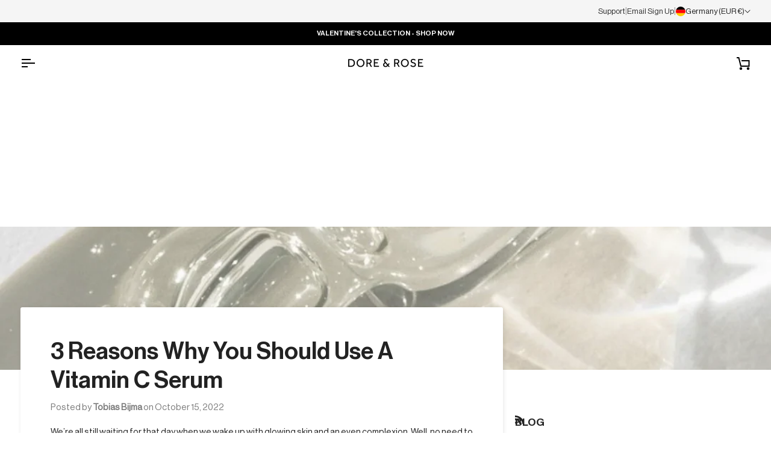

--- FILE ---
content_type: text/html; charset=utf-8
request_url: https://doreandrose.com/en-de/blogs/news/5-reasons-why-you-should-use-a-vitamin-c-serum
body_size: 82692
content:
<!doctype html>




<html class="no-js" lang="en" ><head>
  <meta charset="utf-8">
  <meta http-equiv="X-UA-Compatible" content="IE=edge,chrome=1">
  <meta name="viewport" content="width=device-width,initial-scale=1,viewport-fit=cover">
  <meta name="theme-color" content="#585e71"><link rel="canonical" href="https://doreandrose.com/en-de/blogs/news/5-reasons-why-you-should-use-a-vitamin-c-serum"><!-- ======================= Pipeline Theme V8.1.1 ========================= -->

  <!-- Preloading ================================================================== -->

  <link rel="preconnect" href="https://fonts.shopify.com" crossorigin><link rel="preload" href="//doreandrose.com/cdn/fonts/figtree/figtree_n4.3c0838aba1701047e60be6a99a1b0a40ce9b8419.woff2" as="font" type="font/woff2" crossorigin><link rel="preload" href="//doreandrose.com/cdn/fonts/bodoni_moda/bodonimoda_n4.025af1859727a91866b3c708393a6dc972156491.woff2" as="font" type="font/woff2" crossorigin><link rel="preload" href="//doreandrose.com/cdn/fonts/figtree/figtree_n4.3c0838aba1701047e60be6a99a1b0a40ce9b8419.woff2" as="font" type="font/woff2" crossorigin><script src="https://cdnjs.cloudflare.com/ajax/libs/Swiper/11.0.5/swiper-bundle.min.js" integrity="sha512-Ysw1DcK1P+uYLqprEAzNQJP+J4hTx4t/3X2nbVwszao8wD+9afLjBQYjz7Uk4ADP+Er++mJoScI42ueGtQOzEA==" crossorigin="anonymous" referrerpolicy="no-referrer"></script>
  <link rel="stylesheet" href="https://cdnjs.cloudflare.com/ajax/libs/Swiper/11.0.5/swiper-bundle.css" integrity="sha512-pmAAV1X4Nh5jA9m+jcvwJXFQvCBi3T17aZ1KWkqXr7g/O2YMvO8rfaa5ETWDuBvRq6fbDjlw4jHL44jNTScaKg==" crossorigin="anonymous" referrerpolicy="no-referrer" />

  <!-- Title and description ================================================ --><link rel="shortcut icon" href="//doreandrose.com/cdn/shop/files/Dore_Rose_Favicon_1_2af11ff2-23d3-4a5a-a147-c36eec7d799b_32x32.png?v=1738063224" type="image/png">
  <title>
    

    3 Reasons Why You Should Use A Vitamin C Serum
&ndash; Dore &amp; Rose

  </title><meta name="description" content="In this article you will find out what the benefits are of a vitamin c serum and why you should add it to your morning routine. The key ingredient for a glowing and even complexion.">
  <!-- /snippets/social-meta-tags.liquid --><meta property="og:site_name" content="Dore &amp; Rose">
<meta property="og:url" content="https://doreandrose.com/en-de/blogs/news/5-reasons-why-you-should-use-a-vitamin-c-serum">
<meta property="og:title" content="3 Reasons Why You Should Use A Vitamin C Serum">
<meta property="og:type" content="article">
<meta property="og:description" content="We’re all still waiting for that day when we wake up with glowing skin and an even complexion. Well, no need to look any further, we're here to tell you the secret to achieving what you've always wanted in life. 
What is a Vitamin C serum?
It’s a formula that instantly hydrates and brightens. Perfect against aging and evens out redness blemishes. One of the best ingredients to achieve a glowing complexion.
1. It’s hydrating &amp; illuminating
Research shows that vitamin c penetrates deep into the skin. It allows your skin to keep its moisture due to its effect of decreasing water loss. 
2. It fights discoloration
Ever heard of melanin? It’s the pigment that is responsible for the coloring of your skin. Vitamin c disrupts this production, helping discolorations, dark spots, and a dull complexion. Vitamin C evens out and brightens the skin. 
3. Slows down the aging process
Vitamin c contributes to rebuilding collagen production in the skin. This improves firmness, and elasticity and reduces fine lines and wrinkles. 
How to use
Use a vitamin c serum every morning before applying your moisturizer. Always end your morning routine with SPF. Need an extra boost? Add the serum to your nighttime routine twice a week. When applying your skincare products, it’s important to let them sink into your skin. Sleeping on cotton can disturb this process, as it soaks up all the moisture from your skin. If you want the ultimate effect of your skincare routine, consider sleeping on a silk pillowcase."><meta property="og:image" content="http://doreandrose.com/cdn/shop/articles/vitmc.png?v=1676891399">
      <meta property="og:image:secure_url" content="https://doreandrose.com/cdn/shop/articles/vitmc.png?v=1676891399">
      <meta property="og:image:height" content="1080">
      <meta property="og:image:width" content="1080">
<!-- CSS ================================================================== -->

  <link href="//doreandrose.com/cdn/shop/t/258/assets/font-settings.css?v=3506058234446345151767969299" rel="stylesheet" type="text/css" media="all" />

  <!-- /snippets/css-variables.liquid -->


<style data-shopify>

:root {
/* ================ Layout Variables ================ */






--LAYOUT-WIDTH: 1400px;
--LAYOUT-GUTTER: 20px;
--LAYOUT-GUTTER-OFFSET: -20px;
--NAV-GUTTER: 15px;
--LAYOUT-OUTER: 34px;

/* ================ Product video ================ */

--COLOR-VIDEO-BG: #f2f2f2;


/* ================ Color Variables ================ */

/* === Backgrounds ===*/
--COLOR-BG: #ffffff;
--COLOR-BG-ACCENT: #f7f7f7;

/* === Text colors ===*/
--COLOR-TEXT-DARK: #000000;
--COLOR-TEXT: #222222;
--COLOR-TEXT-LIGHT: #646464;

/* === Bright color ===*/
--COLOR-PRIMARY: #000000;
--COLOR-PRIMARY-HOVER: #000000;
--COLOR-PRIMARY-FADE: rgba(0, 0, 0, 0.05);
--COLOR-PRIMARY-FADE-HOVER: rgba(0, 0, 0, 0.1);--COLOR-PRIMARY-OPPOSITE: #ffffff;

/* === Secondary/link Color ===*/
--COLOR-SECONDARY: #585e71;
--COLOR-SECONDARY-HOVER: #2d354f;
--COLOR-SECONDARY-FADE: rgba(88, 94, 113, 0.05);
--COLOR-SECONDARY-FADE-HOVER: rgba(88, 94, 113, 0.1);--COLOR-SECONDARY-OPPOSITE: #ffffff;

/* === Shades of grey ===*/
--COLOR-A5:  rgba(34, 34, 34, 0.05);
--COLOR-A10: rgba(34, 34, 34, 0.1);
--COLOR-A20: rgba(34, 34, 34, 0.2);
--COLOR-A35: rgba(34, 34, 34, 0.35);
--COLOR-A50: rgba(34, 34, 34, 0.5);
--COLOR-A80: rgba(34, 34, 34, 0.8);
--COLOR-A90: rgba(34, 34, 34, 0.9);
--COLOR-A95: rgba(34, 34, 34, 0.95);


/* ================ Inverted Color Variables ================ */

--INVERSE-BG: #2e3438;
--INVERSE-BG-ACCENT: #222324;

/* === Text colors ===*/
--INVERSE-TEXT-DARK: #ffffff;
--INVERSE-TEXT: #ffffff;
--INVERSE-TEXT-LIGHT: #c0c2c3;

/* === Bright color ===*/
--INVERSE-PRIMARY: #fcd8c8;
--INVERSE-PRIMARY-HOVER: #ffa278;
--INVERSE-PRIMARY-FADE: rgba(252, 216, 200, 0.05);
--INVERSE-PRIMARY-FADE-HOVER: rgba(252, 216, 200, 0.1);--INVERSE-PRIMARY-OPPOSITE: #000000;


/* === Second Color ===*/
--INVERSE-SECONDARY: #c6dae5;
--INVERSE-SECONDARY-HOVER: #86bcd9;
--INVERSE-SECONDARY-FADE: rgba(198, 218, 229, 0.05);
--INVERSE-SECONDARY-FADE-HOVER: rgba(198, 218, 229, 0.1);--INVERSE-SECONDARY-OPPOSITE: #000000;


/* === Shades of grey ===*/
--INVERSE-A5:  rgba(255, 255, 255, 0.05);
--INVERSE-A10: rgba(255, 255, 255, 0.1);
--INVERSE-A20: rgba(255, 255, 255, 0.2);
--INVERSE-A35: rgba(255, 255, 255, 0.3);
--INVERSE-A80: rgba(255, 255, 255, 0.8);
--INVERSE-A90: rgba(255, 255, 255, 0.9);
--INVERSE-A95: rgba(255, 255, 255, 0.95);


/* ================ Bright Color Variables ================ */

--BRIGHT-BG: #d2815f;
--BRIGHT-BG-ACCENT: #2693cf;

/* === Text colors ===*/
--BRIGHT-TEXT-DARK: #ffffff;
--BRIGHT-TEXT: #ffffff;
--BRIGHT-TEXT-LIGHT: #f2d9cf;

/* === Bright color ===*/
--BRIGHT-PRIMARY: #2693cf;
--BRIGHT-PRIMARY-HOVER: #0e699b;
--BRIGHT-PRIMARY-FADE: rgba(38, 147, 207, 0.05);
--BRIGHT-PRIMARY-FADE-HOVER: rgba(38, 147, 207, 0.1);--BRIGHT-PRIMARY-OPPOSITE: #000000;


/* === Second Color ===*/
--BRIGHT-SECONDARY: #f4a482;
--BRIGHT-SECONDARY-HOVER: #fd6b2c;
--BRIGHT-SECONDARY-FADE: rgba(244, 164, 130, 0.05);
--BRIGHT-SECONDARY-FADE-HOVER: rgba(244, 164, 130, 0.1);--BRIGHT-SECONDARY-OPPOSITE: #000000;


/* === Shades of grey ===*/
--BRIGHT-A5:  rgba(255, 255, 255, 0.05);
--BRIGHT-A10: rgba(255, 255, 255, 0.1);
--BRIGHT-A20: rgba(255, 255, 255, 0.2);
--BRIGHT-A35: rgba(255, 255, 255, 0.3);
--BRIGHT-A80: rgba(255, 255, 255, 0.8);
--BRIGHT-A90: rgba(255, 255, 255, 0.9);
--BRIGHT-A95: rgba(255, 255, 255, 0.95);


/* === Account Bar ===*/
--COLOR-ANNOUNCEMENT-BG: #000000;
--COLOR-ANNOUNCEMENT-TEXT: #ffffff;

/* === Nav and dropdown link background ===*/
--COLOR-NAV: #ffffff;
--COLOR-NAV-TEXT: #000000;
--COLOR-NAV-TEXT-DARK: #000000;
--COLOR-NAV-TEXT-LIGHT: #4d4d4d;
--COLOR-NAV-BORDER: #d7d7d7;
--COLOR-NAV-A10: rgba(0, 0, 0, 0.1);
--COLOR-NAV-A50: rgba(0, 0, 0, 0.5);
--COLOR-HIGHLIGHT-LINK: #000000;

/* === Site Footer ===*/
--COLOR-FOOTER-BG: #efefef;
--COLOR-FOOTER-TEXT: #393939;
--COLOR-FOOTER-A5: rgba(57, 57, 57, 0.05);
--COLOR-FOOTER-A15: rgba(57, 57, 57, 0.15);
--COLOR-FOOTER-A90: rgba(57, 57, 57, 0.9);

/* === Sub-Footer ===*/
--COLOR-SUB-FOOTER-BG: #e9e9e9;
--COLOR-SUB-FOOTER-TEXT: #656565;
--COLOR-SUB-FOOTER-A5: rgba(101, 101, 101, 0.05);
--COLOR-SUB-FOOTER-A15: rgba(101, 101, 101, 0.15);
--COLOR-SUB-FOOTER-A90: rgba(101, 101, 101, 0.9);

/* === Products ===*/
--PRODUCT-GRID-ASPECT-RATIO: 60.0%;

/* === Product badges ===*/
--COLOR-BADGE: #ffffff;
--COLOR-BADGE-TEXT: #656565;
--COLOR-BADGE-TEXT-DARK: #453939;
--COLOR-BADGE-TEXT-HOVER: #8b8b8b;
--COLOR-BADGE-HAIRLINE: #f7f7f7;

/* === Product item slider ===*/--COLOR-PRODUCT-SLIDER: #ffffff;--COLOR-PRODUCT-SLIDER-OPPOSITE: rgba(13, 13, 13, 0.06);/* === disabled form colors ===*/
--COLOR-DISABLED-BG: #e9e9e9;
--COLOR-DISABLED-TEXT: #b2b2b2;

--INVERSE-DISABLED-BG: #43484c;
--INVERSE-DISABLED-TEXT: #777b7e;


/* === Tailwind RGBA Palette ===*/
--RGB-CANVAS: 255 255 255;
--RGB-CONTENT: 34 34 34;
--RGB-PRIMARY: 0 0 0;
--RGB-SECONDARY: 88 94 113;

--RGB-DARK-CANVAS: 46 52 56;
--RGB-DARK-CONTENT: 255 255 255;
--RGB-DARK-PRIMARY: 252 216 200;
--RGB-DARK-SECONDARY: 198 218 229;

--RGB-BRIGHT-CANVAS: 210 129 95;
--RGB-BRIGHT-CONTENT: 255 255 255;
--RGB-BRIGHT-PRIMARY: 38 147 207;
--RGB-BRIGHT-SECONDARY: 244 164 130;

--RGB-PRIMARY-CONTRAST: 255 255 255;
--RGB-SECONDARY-CONTRAST: 255 255 255;

--RGB-DARK-PRIMARY-CONTRAST: 0 0 0;
--RGB-DARK-SECONDARY-CONTRAST: 0 0 0;

--RGB-BRIGHT-PRIMARY-CONTRAST: 0 0 0;
--RGB-BRIGHT-SECONDARY-CONTRAST: 0 0 0;

/* === Sale badges === */
--SALE-BADGE-CARD: #000000;
--SALE-BADGE-PDP: #000000;

/* === Button Radius === */
--BUTTON-RADIUS: 6px;


/* === Icon Stroke Width === */
--ICON-STROKE-WIDTH: 2px;


/* ================ Typography ================ */

--FONT-STACK-BODY: "NeueHaasDisplayRoman", sans-serif;
--FONT-STYLE-BODY: normal;
--FONT-WEIGHT-BODY: 400;
--FONT-WEIGHT-BODY-BOLD: 600;
--FONT-ADJUST-BODY: 1.0;

  --FONT-BODY-TRANSFORM: none;
  --FONT-BODY-LETTER-SPACING: normal;


--FONT-STACK-HEADING: "NeueHaasDisplayMedium", serif;
--FONT-STYLE-HEADING: normal;
--FONT-WEIGHT-HEADING: 400;
--FONT-WEIGHT-HEADING-BOLD: 500;
--FONT-ADJUST-HEADING: 1.0;

  --FONT-HEADING-TRANSFORM: none;
  --FONT-HEADING-LETTER-SPACING: normal;


--FONT-STACK-ACCENT: "NeueHaasDisplayMedium", serif;
--FONT-STYLE-ACCENT: normal;
--FONT-WEIGHT-ACCENT: 400;
--FONT-WEIGHT-ACCENT-BOLD: 500;
--FONT-ADJUST-ACCENT: 1.0;

  --FONT-ACCENT-TRANSFORM: uppercase;
  --FONT-ACCENT-LETTER-SPACING: 0;

--TYPE-STACK-NAV: "NeueHaasDisplayRoman", sans-serif;
--TYPE-STYLE-NAV: normal;
--TYPE-ADJUST-NAV: 1.0;
--TYPE-WEIGHT-NAV: 400;

  --FONT-NAV-TRANSFORM: uppercase;
  --FONT-NAV-LETTER-SPACING: 0.1em;

--TYPE-STACK-BUTTON: Figtree, sans-serif;
--TYPE-STYLE-BUTTON: normal;
--TYPE-ADJUST-BUTTON: 1.0;
--TYPE-WEIGHT-BUTTON: 500;

  --FONT-BUTTON-TRANSFORM: uppercase;
  --FONT-BUTTON-LETTER-SPACING: 0.1em;

--TYPE-STACK-KICKER: Figtree, sans-serif;
--TYPE-STYLE-KICKER: normal;
--TYPE-ADJUST-KICKER: 1.0;
--TYPE-WEIGHT-KICKER: 500;

  --FONT-KICKER-TRANSFORM: uppercase;
  --FONT-KICKER-LETTER-SPACING: 0.1em;



--ICO-SELECT: url('//doreandrose.com/cdn/shop/t/258/assets/ico-select.svg?v=35922737833055407981767969300');


/* ================ Photo correction ================ */
--PHOTO-CORRECTION: 100%;



}


/* ================ Typography ================ */
/* ================ type-scale.com ============ */

/* 1.16 base 13 */
:root {
 --font-1: 10px;
 --font-2: 11.3px;
 --font-3: 12px;
 --font-4: 13px;
 --font-5: 15.5px;
 --font-6: 17px;
 --font-7: 20px;
 --font-8: 23.5px;
 --font-9: 27px;
 --font-10:32px;
 --font-11:37px;
 --font-12:43px;
 --font-13:49px;
 --font-14:57px;
 --font-15:67px;
}

/* 1.175 base 13.5 */
@media only screen and (min-width: 480px) and (max-width: 1099px) {
  :root {
    --font-1: 10px;
    --font-2: 11.5px;
    --font-3: 12.5px;
    --font-4: 13.5px;
    --font-5: 16px;
    --font-6: 18px;
    --font-7: 21px;
    --font-8: 25px;
    --font-9: 29px;
    --font-10:34px;
    --font-11:40px;
    --font-12:47px;
    --font-13:56px;
    --font-14:65px;
   --font-15:77px;
  }
}
/* 1.22 base 14.5 */
@media only screen and (min-width: 1100px) {
  :root {
    --font-1: 10px;
    --font-2: 11.5px;
    --font-3: 13px;
    --font-4: 14.5px;
    --font-5: 17.5px;
    --font-6: 22px;
    --font-7: 26px;
    --font-8: 32px;
    --font-9: 39px;
    --font-10:48px;
    --font-11:58px;
    --font-12:71px;
    --font-13:87px;
    --font-14:106px;
    --font-15:129px;
 }
}


</style>


  <link href="//doreandrose.com/cdn/shop/t/258/assets/theme.css?v=108169261178693602401768914290" rel="stylesheet" type="text/css" media="all" />
  <link href="//doreandrose.com/cdn/shop/t/258/assets/kopstorm.css?v=80239820051000594651768913963" rel="stylesheet" type="text/css" media="all" />

  <script>
    document.documentElement.className = document.documentElement.className.replace('no-js', 'js');

    
      document.documentElement.classList.add('aos-initialized');let root = '/en-de';
    if (root[root.length - 1] !== '/') {
      root = `${root}/`;
    }
    var theme = {
      routes: {
        root_url: root,
        cart: '/en-de/cart',
        cart_add_url: '/en-de/cart/add',
        product_recommendations_url: '/en-de/recommendations/products',
        account_addresses_url: '/en-de/account/addresses',
        predictive_search_url: '/en-de/search/suggest'
      },
      state: {
        cartOpen: null,
      },
      sizes: {
        small: 480,
        medium: 768,
        large: 1100,
        widescreen: 1400
      },
      assets: {
        photoswipe: '//doreandrose.com/cdn/shop/t/258/assets/photoswipe.js?v=169308975333299535361767969265',
        smoothscroll: '//doreandrose.com/cdn/shop/t/258/assets/smoothscroll.js?v=37906625415260927261767969266',
        swatches: '//doreandrose.com/cdn/shop/t/258/assets/swatches.json?v=17256643191622149961767969269',
        noImage: '//doreandrose.com/cdn/shopifycloud/storefront/assets/no-image-2048-a2addb12.gif',
        
        
        base: '//doreandrose.com/cdn/shop/t/258/assets/'
        
      },
      strings: {
        swatchesKey: "Color, Colour",
        addToCart: "Add to Cart",
        estimateShipping: "Estimate shipping",
        noShippingAvailable: "We do not ship to this destination.",
        free: "Free",
        from: "",
        preOrder: "Pre-order",
        soldOut: "Sold Out",
        sale: "Sale",
        subscription: "Subscription",
        unavailable: "Unavailable",
        unitPrice: "Unit price",
        unitPriceSeparator: "per",
        stockout: "All available stock is in cart",
        products: "Products",
        pages: "Pages",
        collections: "Collections",
        resultsFor: "Results for",
        noResultsFor: "No results for",
        articles: "Articles",
        successMessage: "Link copied to clipboard",
      },
      settings: {
        badge_sale_type: "percentage",
        free_shipping: {
          default: "80",
          EUR: "70",
          GBP: "70",
          CHF: "90",
          AUD: "120",
          CAD: "120",
          NZD: "120",
          DKK: "500",
          SEK: "800",
          NOK: "950",
          PLN: "350",
          CZK: "2000",
          HUF: "30000",
          ILS: "340",
          AED: "400",
          JPY: "12500",
          MXN: "1400"
        },
        animate_hover: true,
        animate_scroll: true,
        show_locale_desktop: null,
        show_locale_mobile: null,
        show_currency_desktop: null,
        show_currency_mobile: null,
        currency_select_type: "country",
        currency_code_enable: true,
        cycle_images_hover_delay: 1.5
      },
      info: {
        name: 'pipeline'
      },
      version: '8.1.1',
      moneyFormat: "€{{amount_with_comma_separator}}",
      shopCurrency: "USD",
      currencyCode: "EUR"
    }
    let windowInnerHeight = window.innerHeight;
    document.documentElement.style.setProperty('--full-screen', `${windowInnerHeight}px`);
    document.documentElement.style.setProperty('--three-quarters', `${windowInnerHeight * 0.75}px`);
    document.documentElement.style.setProperty('--two-thirds', `${windowInnerHeight * 0.66}px`);
    document.documentElement.style.setProperty('--one-half', `${windowInnerHeight * 0.5}px`);
    document.documentElement.style.setProperty('--one-third', `${windowInnerHeight * 0.33}px`);
    document.documentElement.style.setProperty('--one-fifth', `${windowInnerHeight * 0.2}px`);

    window.isRTL = document.documentElement.getAttribute('dir') === 'rtl';
  </script><!-- Theme Javascript ============================================================== -->
  <script src="//doreandrose.com/cdn/shop/t/258/assets/vendor.js?v=69555399850987115801767969276" defer="defer"></script>
  <script src="//doreandrose.com/cdn/shop/t/258/assets/theme.js?v=21410131263499677251768392178" defer="defer"></script>

  
  <script>
    function addLoadingClassToLoadingImages(container) {
      container.querySelectorAll('[data-needs-loading-animation] img').forEach((el) => {
        if (!el.complete) {
          el.parentNode.classList.add('loading-shimmer');
        }
      });
    }

    // Remove loading class from all already loaded images
    function removeLoadingClassFromLoadedImages(container) {
      container.querySelectorAll('img').forEach((el) => {
        if (el.complete) {
          delete el.parentNode.dataset.needsLoadingAnimation;
          el.parentNode.classList.remove('loading-shimmer');
        }
      });
    }

    // Remove loading class from image on `load` event
    function handleImageLoaded(el) {
      if (el.tagName == 'IMG' && el.parentNode.classList.contains('loading-shimmer')) {
        delete el.parentNode.dataset.needsLoadingAnimation;
        el.parentNode.classList.remove('loading-shimmer');
      }
    }

    // Watch for any load events that bubble up from child elements
    document.addEventListener(
      'load',
      (e) => {
        const el = e.target;

        // Capture load events from img tags and then remove their `loading-shimmer` class
        handleImageLoaded(el);
      },
      true
    );

    // Tasks to run when the DOM elements are available
    window.addEventListener('DOMContentLoaded', () => {
      addLoadingClassToLoadingImages(document);
    });
  </script>

  <script>
    (function () {
      function onPageShowEvents() {
        if ('requestIdleCallback' in window) {
          requestIdleCallback(initCartEvent, { timeout: 500 })
        } else {
          initCartEvent()
        }
        function initCartEvent(){
          window.fetch(window.theme.routes.cart + '.js')
          .then((response) => {
            if(!response.ok){
              throw {status: response.statusText};
            }
            return response.json();
          })
          .then((response) => {
            document.dispatchEvent(new CustomEvent('theme:cart:change', {
              detail: {
                cart: response,
              },
              bubbles: true,
            }));
            return response;
          })
          .catch((e) => {
            console.error(e);
          });
        }
      };
      window.onpageshow = onPageShowEvents;
    })();
  </script>

  <script type="text/javascript">
    if (window.MSInputMethodContext && document.documentMode) {
      var scripts = document.getElementsByTagName('script')[0];
      var polyfill = document.createElement("script");
      polyfill.defer = true;
      polyfill.src = "//doreandrose.com/cdn/shop/t/258/assets/ie11.js?v=144489047535103983231767969262";

      scripts.parentNode.insertBefore(polyfill, scripts);
    }
  </script>

  <!-- Shopify app scripts =========================================================== -->
  <script>window.performance && window.performance.mark && window.performance.mark('shopify.content_for_header.start');</script><meta name="facebook-domain-verification" content="7fcgbigxvar44a8ieuag7bv6urh3p9">
<meta name="google-site-verification" content="DU9Nh2y-p9ZFPTO-TAUsUewTsgZSzXUZ5-kAx0IjDMc">
<meta name="facebook-domain-verification" content="7x33nkmuldv1uhi7d5gjza1qoa2kbo">
<meta id="shopify-digital-wallet" name="shopify-digital-wallet" content="/54901178598/digital_wallets/dialog">
<meta name="shopify-checkout-api-token" content="6ffbb6b26078105f3d230fb9cba4cf5d">
<meta id="in-context-paypal-metadata" data-shop-id="54901178598" data-venmo-supported="false" data-environment="production" data-locale="en_US" data-paypal-v4="true" data-currency="EUR">
<link rel="alternate" type="application/atom+xml" title="Feed" href="/en-de/blogs/news.atom" />
<script async="async" src="/checkouts/internal/preloads.js?locale=en-DE"></script>
<link rel="preconnect" href="https://shop.app" crossorigin="anonymous">
<script async="async" src="https://shop.app/checkouts/internal/preloads.js?locale=en-DE&shop_id=54901178598" crossorigin="anonymous"></script>
<script id="apple-pay-shop-capabilities" type="application/json">{"shopId":54901178598,"countryCode":"US","currencyCode":"EUR","merchantCapabilities":["supports3DS"],"merchantId":"gid:\/\/shopify\/Shop\/54901178598","merchantName":"Dore \u0026 Rose","requiredBillingContactFields":["postalAddress","email"],"requiredShippingContactFields":["postalAddress","email"],"shippingType":"shipping","supportedNetworks":["visa","masterCard","amex","discover","elo","jcb"],"total":{"type":"pending","label":"Dore \u0026 Rose","amount":"1.00"},"shopifyPaymentsEnabled":true,"supportsSubscriptions":true}</script>
<script id="shopify-features" type="application/json">{"accessToken":"6ffbb6b26078105f3d230fb9cba4cf5d","betas":["rich-media-storefront-analytics"],"domain":"doreandrose.com","predictiveSearch":true,"shopId":54901178598,"locale":"en"}</script>
<script>var Shopify = Shopify || {};
Shopify.shop = "dore-rose.myshopify.com";
Shopify.locale = "en";
Shopify.currency = {"active":"EUR","rate":"0.847942165"};
Shopify.country = "DE";
Shopify.theme = {"name":"D\u0026R New Theme Implementation V5 [Pipeline 8.1.1]","id":192025723212,"schema_name":"Pipeline","schema_version":"8.1.1","theme_store_id":739,"role":"main"};
Shopify.theme.handle = "null";
Shopify.theme.style = {"id":null,"handle":null};
Shopify.cdnHost = "doreandrose.com/cdn";
Shopify.routes = Shopify.routes || {};
Shopify.routes.root = "/en-de/";</script>
<script type="module">!function(o){(o.Shopify=o.Shopify||{}).modules=!0}(window);</script>
<script>!function(o){function n(){var o=[];function n(){o.push(Array.prototype.slice.apply(arguments))}return n.q=o,n}var t=o.Shopify=o.Shopify||{};t.loadFeatures=n(),t.autoloadFeatures=n()}(window);</script>
<script>
  window.ShopifyPay = window.ShopifyPay || {};
  window.ShopifyPay.apiHost = "shop.app\/pay";
  window.ShopifyPay.redirectState = null;
</script>
<script id="shop-js-analytics" type="application/json">{"pageType":"article"}</script>
<script defer="defer" async type="module" src="//doreandrose.com/cdn/shopifycloud/shop-js/modules/v2/client.init-shop-cart-sync_WVOgQShq.en.esm.js"></script>
<script defer="defer" async type="module" src="//doreandrose.com/cdn/shopifycloud/shop-js/modules/v2/chunk.common_C_13GLB1.esm.js"></script>
<script defer="defer" async type="module" src="//doreandrose.com/cdn/shopifycloud/shop-js/modules/v2/chunk.modal_CLfMGd0m.esm.js"></script>
<script type="module">
  await import("//doreandrose.com/cdn/shopifycloud/shop-js/modules/v2/client.init-shop-cart-sync_WVOgQShq.en.esm.js");
await import("//doreandrose.com/cdn/shopifycloud/shop-js/modules/v2/chunk.common_C_13GLB1.esm.js");
await import("//doreandrose.com/cdn/shopifycloud/shop-js/modules/v2/chunk.modal_CLfMGd0m.esm.js");

  window.Shopify.SignInWithShop?.initShopCartSync?.({"fedCMEnabled":true,"windoidEnabled":true});

</script>
<script>
  window.Shopify = window.Shopify || {};
  if (!window.Shopify.featureAssets) window.Shopify.featureAssets = {};
  window.Shopify.featureAssets['shop-js'] = {"shop-cart-sync":["modules/v2/client.shop-cart-sync_DuR37GeY.en.esm.js","modules/v2/chunk.common_C_13GLB1.esm.js","modules/v2/chunk.modal_CLfMGd0m.esm.js"],"init-fed-cm":["modules/v2/client.init-fed-cm_BucUoe6W.en.esm.js","modules/v2/chunk.common_C_13GLB1.esm.js","modules/v2/chunk.modal_CLfMGd0m.esm.js"],"shop-toast-manager":["modules/v2/client.shop-toast-manager_B0JfrpKj.en.esm.js","modules/v2/chunk.common_C_13GLB1.esm.js","modules/v2/chunk.modal_CLfMGd0m.esm.js"],"init-shop-cart-sync":["modules/v2/client.init-shop-cart-sync_WVOgQShq.en.esm.js","modules/v2/chunk.common_C_13GLB1.esm.js","modules/v2/chunk.modal_CLfMGd0m.esm.js"],"shop-button":["modules/v2/client.shop-button_B_U3bv27.en.esm.js","modules/v2/chunk.common_C_13GLB1.esm.js","modules/v2/chunk.modal_CLfMGd0m.esm.js"],"init-windoid":["modules/v2/client.init-windoid_DuP9q_di.en.esm.js","modules/v2/chunk.common_C_13GLB1.esm.js","modules/v2/chunk.modal_CLfMGd0m.esm.js"],"shop-cash-offers":["modules/v2/client.shop-cash-offers_BmULhtno.en.esm.js","modules/v2/chunk.common_C_13GLB1.esm.js","modules/v2/chunk.modal_CLfMGd0m.esm.js"],"pay-button":["modules/v2/client.pay-button_CrPSEbOK.en.esm.js","modules/v2/chunk.common_C_13GLB1.esm.js","modules/v2/chunk.modal_CLfMGd0m.esm.js"],"init-customer-accounts":["modules/v2/client.init-customer-accounts_jNk9cPYQ.en.esm.js","modules/v2/client.shop-login-button_DJ5ldayH.en.esm.js","modules/v2/chunk.common_C_13GLB1.esm.js","modules/v2/chunk.modal_CLfMGd0m.esm.js"],"avatar":["modules/v2/client.avatar_BTnouDA3.en.esm.js"],"checkout-modal":["modules/v2/client.checkout-modal_pBPyh9w8.en.esm.js","modules/v2/chunk.common_C_13GLB1.esm.js","modules/v2/chunk.modal_CLfMGd0m.esm.js"],"init-shop-for-new-customer-accounts":["modules/v2/client.init-shop-for-new-customer-accounts_BUoCy7a5.en.esm.js","modules/v2/client.shop-login-button_DJ5ldayH.en.esm.js","modules/v2/chunk.common_C_13GLB1.esm.js","modules/v2/chunk.modal_CLfMGd0m.esm.js"],"init-customer-accounts-sign-up":["modules/v2/client.init-customer-accounts-sign-up_CnczCz9H.en.esm.js","modules/v2/client.shop-login-button_DJ5ldayH.en.esm.js","modules/v2/chunk.common_C_13GLB1.esm.js","modules/v2/chunk.modal_CLfMGd0m.esm.js"],"init-shop-email-lookup-coordinator":["modules/v2/client.init-shop-email-lookup-coordinator_CzjY5t9o.en.esm.js","modules/v2/chunk.common_C_13GLB1.esm.js","modules/v2/chunk.modal_CLfMGd0m.esm.js"],"shop-follow-button":["modules/v2/client.shop-follow-button_CsYC63q7.en.esm.js","modules/v2/chunk.common_C_13GLB1.esm.js","modules/v2/chunk.modal_CLfMGd0m.esm.js"],"shop-login-button":["modules/v2/client.shop-login-button_DJ5ldayH.en.esm.js","modules/v2/chunk.common_C_13GLB1.esm.js","modules/v2/chunk.modal_CLfMGd0m.esm.js"],"shop-login":["modules/v2/client.shop-login_B9ccPdmx.en.esm.js","modules/v2/chunk.common_C_13GLB1.esm.js","modules/v2/chunk.modal_CLfMGd0m.esm.js"],"lead-capture":["modules/v2/client.lead-capture_D0K_KgYb.en.esm.js","modules/v2/chunk.common_C_13GLB1.esm.js","modules/v2/chunk.modal_CLfMGd0m.esm.js"],"payment-terms":["modules/v2/client.payment-terms_BWmiNN46.en.esm.js","modules/v2/chunk.common_C_13GLB1.esm.js","modules/v2/chunk.modal_CLfMGd0m.esm.js"]};
</script>
<script>(function() {
  var isLoaded = false;
  function asyncLoad() {
    if (isLoaded) return;
    isLoaded = true;
    var urls = ["https:\/\/str.rise-ai.com\/?shop=dore-rose.myshopify.com","https:\/\/strn.rise-ai.com\/?shop=dore-rose.myshopify.com","https:\/\/cdn.rebuyengine.com\/onsite\/js\/rebuy.js?shop=dore-rose.myshopify.com","https:\/\/ecom-app.rakutenadvertising.io\/rakuten_advertising.js?shop=dore-rose.myshopify.com","https:\/\/tag.rmp.rakuten.com\/127236.ct.js?shop=dore-rose.myshopify.com","https:\/\/kp-9dfa.klickly.com\/boa.js?v=60\u0026tw=1\u0026ga4=0\u0026version=v2\u0026platform=shopify\u0026account_id=1369\u0026b_type_cart=2ba836c3555b0c80\u0026b_type_visit=24867c2a48c3a549\u0026b_type_checkout=d8ff800c4426cba5\u0026shop=dore-rose.myshopify.com","https:\/\/cdn.attn.tv\/dorerose\/dtag.js?shop=dore-rose.myshopify.com","https:\/\/cdn.shipinsure.io\/si-widget-v2.js?shop_name=dore-rose.myshopify.com\u0026shop=dore-rose.myshopify.com","https:\/\/cdn.rebuyengine.com\/onsite\/js\/rebuy.js?shop=dore-rose.myshopify.com","https:\/\/files.influencer-hero.com\/clicks.js?b=7510\u0026shop=dore-rose.myshopify.com"];
    for (var i = 0; i < urls.length; i++) {
      var s = document.createElement('script');
      s.type = 'text/javascript';
      s.async = true;
      s.src = urls[i];
      var x = document.getElementsByTagName('script')[0];
      x.parentNode.insertBefore(s, x);
    }
  };
  if(window.attachEvent) {
    window.attachEvent('onload', asyncLoad);
  } else {
    window.addEventListener('load', asyncLoad, false);
  }
})();</script>
<script id="__st">var __st={"a":54901178598,"offset":-18000,"reqid":"1af70af2-b916-4ec0-8c85-124e68ec8ad5-1769699504","pageurl":"doreandrose.com\/en-de\/blogs\/news\/5-reasons-why-you-should-use-a-vitamin-c-serum","s":"articles-587710005478","u":"0e7ca9626f9c","p":"article","rtyp":"article","rid":587710005478};</script>
<script>window.ShopifyPaypalV4VisibilityTracking = true;</script>
<script id="form-persister">!function(){'use strict';const t='contact',e='new_comment',n=[[t,t],['blogs',e],['comments',e],[t,'customer']],o='password',r='form_key',c=['recaptcha-v3-token','g-recaptcha-response','h-captcha-response',o],s=()=>{try{return window.sessionStorage}catch{return}},i='__shopify_v',u=t=>t.elements[r],a=function(){const t=[...n].map((([t,e])=>`form[action*='/${t}']:not([data-nocaptcha='true']) input[name='form_type'][value='${e}']`)).join(',');var e;return e=t,()=>e?[...document.querySelectorAll(e)].map((t=>t.form)):[]}();function m(t){const e=u(t);a().includes(t)&&(!e||!e.value)&&function(t){try{if(!s())return;!function(t){const e=s();if(!e)return;const n=u(t);if(!n)return;const o=n.value;o&&e.removeItem(o)}(t);const e=Array.from(Array(32),(()=>Math.random().toString(36)[2])).join('');!function(t,e){u(t)||t.append(Object.assign(document.createElement('input'),{type:'hidden',name:r})),t.elements[r].value=e}(t,e),function(t,e){const n=s();if(!n)return;const r=[...t.querySelectorAll(`input[type='${o}']`)].map((({name:t})=>t)),u=[...c,...r],a={};for(const[o,c]of new FormData(t).entries())u.includes(o)||(a[o]=c);n.setItem(e,JSON.stringify({[i]:1,action:t.action,data:a}))}(t,e)}catch(e){console.error('failed to persist form',e)}}(t)}const f=t=>{if('true'===t.dataset.persistBound)return;const e=function(t,e){const n=function(t){return'function'==typeof t.submit?t.submit:HTMLFormElement.prototype.submit}(t).bind(t);return function(){let t;return()=>{t||(t=!0,(()=>{try{e(),n()}catch(t){(t=>{console.error('form submit failed',t)})(t)}})(),setTimeout((()=>t=!1),250))}}()}(t,(()=>{m(t)}));!function(t,e){if('function'==typeof t.submit&&'function'==typeof e)try{t.submit=e}catch{}}(t,e),t.addEventListener('submit',(t=>{t.preventDefault(),e()})),t.dataset.persistBound='true'};!function(){function t(t){const e=(t=>{const e=t.target;return e instanceof HTMLFormElement?e:e&&e.form})(t);e&&m(e)}document.addEventListener('submit',t),document.addEventListener('DOMContentLoaded',(()=>{const e=a();for(const t of e)f(t);var n;n=document.body,new window.MutationObserver((t=>{for(const e of t)if('childList'===e.type&&e.addedNodes.length)for(const t of e.addedNodes)1===t.nodeType&&'FORM'===t.tagName&&a().includes(t)&&f(t)})).observe(n,{childList:!0,subtree:!0,attributes:!1}),document.removeEventListener('submit',t)}))}()}();</script>
<script integrity="sha256-4kQ18oKyAcykRKYeNunJcIwy7WH5gtpwJnB7kiuLZ1E=" data-source-attribution="shopify.loadfeatures" defer="defer" src="//doreandrose.com/cdn/shopifycloud/storefront/assets/storefront/load_feature-a0a9edcb.js" crossorigin="anonymous"></script>
<script crossorigin="anonymous" defer="defer" src="//doreandrose.com/cdn/shopifycloud/storefront/assets/shopify_pay/storefront-65b4c6d7.js?v=20250812"></script>
<script data-source-attribution="shopify.dynamic_checkout.dynamic.init">var Shopify=Shopify||{};Shopify.PaymentButton=Shopify.PaymentButton||{isStorefrontPortableWallets:!0,init:function(){window.Shopify.PaymentButton.init=function(){};var t=document.createElement("script");t.src="https://doreandrose.com/cdn/shopifycloud/portable-wallets/latest/portable-wallets.en.js",t.type="module",document.head.appendChild(t)}};
</script>
<script data-source-attribution="shopify.dynamic_checkout.buyer_consent">
  function portableWalletsHideBuyerConsent(e){var t=document.getElementById("shopify-buyer-consent"),n=document.getElementById("shopify-subscription-policy-button");t&&n&&(t.classList.add("hidden"),t.setAttribute("aria-hidden","true"),n.removeEventListener("click",e))}function portableWalletsShowBuyerConsent(e){var t=document.getElementById("shopify-buyer-consent"),n=document.getElementById("shopify-subscription-policy-button");t&&n&&(t.classList.remove("hidden"),t.removeAttribute("aria-hidden"),n.addEventListener("click",e))}window.Shopify?.PaymentButton&&(window.Shopify.PaymentButton.hideBuyerConsent=portableWalletsHideBuyerConsent,window.Shopify.PaymentButton.showBuyerConsent=portableWalletsShowBuyerConsent);
</script>
<script data-source-attribution="shopify.dynamic_checkout.cart.bootstrap">document.addEventListener("DOMContentLoaded",(function(){function t(){return document.querySelector("shopify-accelerated-checkout-cart, shopify-accelerated-checkout")}if(t())Shopify.PaymentButton.init();else{new MutationObserver((function(e,n){t()&&(Shopify.PaymentButton.init(),n.disconnect())})).observe(document.body,{childList:!0,subtree:!0})}}));
</script>
<link id="shopify-accelerated-checkout-styles" rel="stylesheet" media="screen" href="https://doreandrose.com/cdn/shopifycloud/portable-wallets/latest/accelerated-checkout-backwards-compat.css" crossorigin="anonymous">
<style id="shopify-accelerated-checkout-cart">
        #shopify-buyer-consent {
  margin-top: 1em;
  display: inline-block;
  width: 100%;
}

#shopify-buyer-consent.hidden {
  display: none;
}

#shopify-subscription-policy-button {
  background: none;
  border: none;
  padding: 0;
  text-decoration: underline;
  font-size: inherit;
  cursor: pointer;
}

#shopify-subscription-policy-button::before {
  box-shadow: none;
}

      </style>

<script>window.performance && window.performance.mark && window.performance.mark('shopify.content_for_header.end');</script>
<!-- BEGIN app block: shopify://apps/dore-rose-geo-twini/blocks/json-ld-embed/019ac0ff-c0e4-78c6-b3a0-172920bbe16c --><!-- GEO JSON-LD Extension Running (Liquid-First + Reviews + Localization) --><!-- DEBUG: Current Language = en, Extension Enabled = false, Should Render = false, Reviews = false, FAQs = false, Enhanced Backend = false --><!-- ℹ️ Extension Inactive -->
<!-- Reason: Product not enabled (extension_enabled = false) -->
<!-- To enable: Publish GEO content with "Enable Extension" checked -->
<!-- Current language detected: en -->
<!-- END app block --><!-- BEGIN app block: shopify://apps/consentmo-gdpr/blocks/gdpr_cookie_consent/4fbe573f-a377-4fea-9801-3ee0858cae41 -->


<!-- END app block --><!-- BEGIN app block: shopify://apps/kaching-bundles/blocks/app-embed-block/6c637362-a106-4a32-94ac-94dcfd68cdb8 -->
<!-- Kaching Bundles App Embed -->

<!-- BEGIN app snippet: app-embed-content --><script>
  // Prevent duplicate initialization if both app embeds are enabled
  if (window.kachingBundlesAppEmbedLoaded) {
    console.warn('[Kaching Bundles] Multiple app embed blocks detected. Please disable one of them. Skipping duplicate initialization.');
  } else {
    window.kachingBundlesAppEmbedLoaded = true;
    window.kachingBundlesEnabled = true;
    window.kachingBundlesInitialized = false;

    // Allow calling kachingBundlesInitialize before the script is loaded
    (() => {
      let shouldInitialize = false;
      let realInitialize = null;

      window.kachingBundlesInitialize = () => {
        if (realInitialize) {
          realInitialize();
        } else {
          shouldInitialize = true;
        }
      };

      Object.defineProperty(window, '__kachingBundlesInitializeInternal', {
        set(fn) {
          realInitialize = fn;
          if (shouldInitialize) {
            shouldInitialize = false;
            fn();
          }
        },
        get() {
          return realInitialize;
        }
      });
    })();
  }
</script>

<script id="kaching-bundles-config" type="application/json">
  

  {
    "shopifyDomain": "dore-rose.myshopify.com",
    "moneyFormat": "€{{amount_with_comma_separator}}",
    "locale": "en",
    "liquidLocale": "en",
    "country": "DE",
    "currencyRate": 1,
    "marketId": 13235323110,
    "productId": null,
    "storefrontAccessToken": "624149119e0c83da0879304e77d1be9c",
    "accessScopes": ["unauthenticated_read_product_inventory","unauthenticated_read_product_listings","unauthenticated_read_selling_plans"],
    "customApiHost": null,
    "keepQuantityInput": false,
    "ignoreDeselect": false,
    "ignoreUnitPrice": false,
    "requireCustomerLogin": false,
    "abTestsRunning": false,
    "webPixel": true,
    "b2bCustomer": false,
    "isLoggedIn": false,
    "isDeprecatedAppEmbed": false,
    "preview": false,
    "defaultTranslations": {
      "system.out_of_stock": "There\u0026#39;s not enough items in our stock, please select smaller bundle.",
      "system.invalid_variant": "Sorry, this is not currently available.",
      "system.unavailable_option_value": "Unavailable"
    },
    "customSelectors": {
      "quantity": null,
      "addToCartButton": null,
      "variantPicker": null,
      "price": null,
      "priceCompare": null
    },
    "shopCustomStyles": "",
    "featureFlags": {"disable_variant_option_sync":false,"hide_missing_variants":true,"initialize_with_form_variant":true,"intercept_cart_request":true,"legacy_saved_percentage":false,"native_swatches_disabled":false,"observe_form_selling_plan":true,"percentage_cents_rounding_workaround":false,"price_rounding_v2":true,"reinitialize_morphed_placeholders":true,"remove_variant_change_delay":false,"variant_images":true}

  }
</script>



<link rel="modulepreload" href="https://cdn.shopify.com/extensions/019c044f-ece7-7e59-8982-4732057c34dc/kaching-bundles-1572/assets/kaching-bundles.js" crossorigin="anonymous" fetchpriority="high">
<script type="module" src="https://cdn.shopify.com/extensions/019c044f-ece7-7e59-8982-4732057c34dc/kaching-bundles-1572/assets/loader.js" crossorigin="anonymous" fetchpriority="high"></script>
<link rel="stylesheet" href="https://cdn.shopify.com/extensions/019c044f-ece7-7e59-8982-4732057c34dc/kaching-bundles-1572/assets/kaching-bundles.css" media="print" onload="this.media='all'" fetchpriority="high">

<style>
  .kaching-bundles__block {
    display: none;
  }

  .kaching-bundles-sticky-atc {
    display: none;
  }
</style>




<!-- END app snippet -->

<!-- Kaching Bundles App Embed End -->


<!-- END app block --><!-- BEGIN app block: shopify://apps/eg-auto-add-to-cart/blocks/app-embed/0f7d4f74-1e89-4820-aec4-6564d7e535d2 -->










  
    <script
      async
      type="text/javascript"
      src="https://cdn.506.io/eg/script.js?shop=dore-rose.myshopify.com&v=7"
    ></script>
  



  <meta id="easygift-shop" itemid="c2hvcF8kXzE3Njk2OTk1MDQ=" content="{&quot;isInstalled&quot;:true,&quot;installedOn&quot;:&quot;2025-07-09T16:02:02.125Z&quot;,&quot;appVersion&quot;:&quot;3.0&quot;,&quot;subscriptionName&quot;:&quot;Standard&quot;,&quot;cartAnalytics&quot;:true,&quot;freeTrialEndsOn&quot;:null,&quot;settings&quot;:{&quot;reminderBannerStyle&quot;:{&quot;position&quot;:{&quot;horizontal&quot;:&quot;right&quot;,&quot;vertical&quot;:&quot;bottom&quot;},&quot;imageUrl&quot;:null,&quot;closingMode&quot;:&quot;doNotAutoClose&quot;,&quot;cssStyles&quot;:&quot;&quot;,&quot;displayAfter&quot;:5,&quot;headerText&quot;:&quot;&quot;,&quot;primaryColor&quot;:&quot;#000000&quot;,&quot;reshowBannerAfter&quot;:&quot;everyNewSession&quot;,&quot;selfcloseAfter&quot;:5,&quot;showImage&quot;:false,&quot;subHeaderText&quot;:&quot;&quot;},&quot;addedItemIdentifier&quot;:&quot;_Gifted&quot;,&quot;ignoreOtherAppLineItems&quot;:null,&quot;customVariantsInfoLifetimeMins&quot;:1440,&quot;redirectPath&quot;:null,&quot;ignoreNonStandardCartRequests&quot;:false,&quot;bannerStyle&quot;:{&quot;position&quot;:{&quot;horizontal&quot;:&quot;right&quot;,&quot;vertical&quot;:&quot;bottom&quot;},&quot;cssStyles&quot;:null,&quot;primaryColor&quot;:&quot;#000000&quot;},&quot;themePresetId&quot;:null,&quot;notificationStyle&quot;:{&quot;position&quot;:{&quot;horizontal&quot;:null,&quot;vertical&quot;:null},&quot;cssStyles&quot;:null,&quot;duration&quot;:null,&quot;hasCustomizations&quot;:false,&quot;primaryColor&quot;:null},&quot;fetchCartData&quot;:false,&quot;useLocalStorage&quot;:{&quot;enabled&quot;:false,&quot;expiryMinutes&quot;:null},&quot;popupStyle&quot;:{&quot;closeModalOutsideClick&quot;:true,&quot;priceShowZeroDecimals&quot;:true,&quot;addButtonText&quot;:null,&quot;cssStyles&quot;:null,&quot;dismissButtonText&quot;:null,&quot;hasCustomizations&quot;:false,&quot;imageUrl&quot;:null,&quot;outOfStockButtonText&quot;:null,&quot;primaryColor&quot;:null,&quot;secondaryColor&quot;:null,&quot;showProductLink&quot;:false,&quot;subscriptionLabel&quot;:&quot;Subscription Plan&quot;},&quot;refreshAfterBannerClick&quot;:false,&quot;disableReapplyRules&quot;:false,&quot;disableReloadOnFailedAddition&quot;:true,&quot;autoReloadCartPage&quot;:false,&quot;ajaxRedirectPath&quot;:null,&quot;allowSimultaneousRequests&quot;:false,&quot;applyRulesOnCheckout&quot;:false,&quot;enableCartCtrlOverrides&quot;:false,&quot;customRedirectFromCart&quot;:null,&quot;scriptSettings&quot;:{&quot;branding&quot;:{&quot;removalRequestSent&quot;:null,&quot;show&quot;:false},&quot;productPageRedirection&quot;:{&quot;enabled&quot;:false,&quot;products&quot;:[],&quot;redirectionURL&quot;:&quot;\/&quot;},&quot;debugging&quot;:{&quot;enabled&quot;:false,&quot;enabledOn&quot;:null,&quot;stringifyObj&quot;:false},&quot;enableBuyNowInterceptions&quot;:false,&quot;removeProductsAddedFromExpiredRules&quot;:false,&quot;useFinalPrice&quot;:false,&quot;useFinalPriceGetEntireCart&quot;:false,&quot;hideGiftedPropertyText&quot;:false,&quot;fetchCartDataBeforeRequest&quot;:false,&quot;customCSS&quot;:null,&quot;decodePayload&quot;:false,&quot;delayUpdates&quot;:2000,&quot;fetchProductInfoFromSavedDomain&quot;:false,&quot;hideAlertsOnFrontend&quot;:false,&quot;removeEGPropertyFromSplitActionLineItems&quot;:false},&quot;accessToEnterprise&quot;:false},&quot;translations&quot;:{&quot;nl&quot;:{&quot;reminderBannerStyle&quot;:{&quot;headerText&quot;:&quot;Gefeliciteerd, je hebt een gratis kussensloop ontgrendeld&quot;,&quot;subHeaderText&quot;:&quot;Kies maat&quot;,&quot;imageUrl&quot;:&quot;&quot;},&quot;popupStyle&quot;:{&quot;addButtonText&quot;:&quot;IN WINKELWAGEN&quot;,&quot;dismissButtonText&quot;:&quot;Sluiten&quot;,&quot;outOfStockButtonText&quot;:&quot;Niet op voorraad&quot;,&quot;subscriptionLabel&quot;:&quot;Subscription Plan&quot;,&quot;imageUrl&quot;:&quot;&quot;}},&quot;de&quot;:{&quot;reminderBannerStyle&quot;:{&quot;headerText&quot;:&quot;Herzlichen Glückwunsch, Sie haben einen kostenlosen Kissenbezug freigeschaltet&quot;,&quot;subHeaderText&quot;:&quot;Größe auswählen.&quot;,&quot;imageUrl&quot;:&quot;&quot;},&quot;popupStyle&quot;:{&quot;addButtonText&quot;:&quot;In den Warenkorb&quot;,&quot;dismissButtonText&quot;:&quot;Schließen&quot;,&quot;outOfStockButtonText&quot;:&quot;Nicht vorrätig.&quot;,&quot;subscriptionLabel&quot;:&quot;Subscription Plan&quot;,&quot;imageUrl&quot;:&quot;&quot;}},&quot;es&quot;:{&quot;reminderBannerStyle&quot;:{&quot;headerText&quot;:&quot;Felicitaciones, has desbloqueado una funda de almohada gratis.&quot;,&quot;subHeaderText&quot;:&quot;Elige tu talla.&quot;,&quot;imageUrl&quot;:&quot;&quot;},&quot;popupStyle&quot;:{&quot;addButtonText&quot;:&quot;Añadir al carrito&quot;,&quot;dismissButtonText&quot;:&quot;Cerrar&quot;,&quot;outOfStockButtonText&quot;:&quot;Agotado&quot;,&quot;subscriptionLabel&quot;:&quot;Subscription Plan&quot;,&quot;imageUrl&quot;:&quot;&quot;}}},&quot;defaultLocale&quot;:&quot;en&quot;,&quot;shopDomain&quot;:&quot;doreandrose.com&quot;}">


<script defer>
  (async function() {
    try {

      const blockVersion = "v3"
      if (blockVersion != "v3") {
        return
      }

      let metaErrorFlag = false;
      if (metaErrorFlag) {
        return
      }

      // Parse metafields as JSON
      const metafields = {"easygift-rule-68d66cefc8a7a0331e8dc16e":{"schedule":{"enabled":true,"starts":"2025-10-09T15:00:00Z","ends":"2026-06-30T05:00:00Z"},"trigger":{"productTags":{"targets":[],"collectionInfo":null,"sellingPlan":null},"promoCode":null,"promoCodeDiscount":null,"type":"productsInclude","minCartValue":null,"hasUpperCartValue":false,"upperCartValue":null,"products":[{"name":"2x washing bag for silk - Default Title","variantId":46968548229452,"variantGid":"gid:\/\/shopify\/ProductVariant\/46968548229452","productGid":"gid:\/\/shopify\/Product\/8660494778700","handle":"2x-washing-bag-for-silk","sellingPlans":[],"alerts":[],"_id":"6970d290d4c9bc74934e2ef0"},{"name":"Aura Escape Bundle - Default Title","variantId":49217722057036,"variantGid":"gid:\/\/shopify\/ProductVariant\/49217722057036","productGid":"gid:\/\/shopify\/Product\/9372152758604","handle":"aura-escape-bundle","sellingPlans":[],"alerts":[],"_id":"6970d290d4c9bc74934e2ef1"},{"name":"Aura Escape Bundle - Default Title","variantId":49217782645068,"variantGid":"gid:\/\/shopify\/ProductVariant\/49217782645068","productGid":"gid:\/\/shopify\/Product\/9372172976460","handle":"aura-escape-bundle-1","sellingPlans":[],"alerts":[],"_id":"6970d290d4c9bc74934e2ef2"},{"name":"Aura Escape Bundle - Default Title","variantId":49217786642764,"variantGid":"gid:\/\/shopify\/ProductVariant\/49217786642764","productGid":"gid:\/\/shopify\/Product\/9372174877004","handle":"aura-escape-bundle-2","sellingPlans":[],"alerts":[],"_id":"6970d290d4c9bc74934e2ef3"},{"name":"Aura Sleep Bundle - Queen (50 x 75cm) (20 x 30inch)","variantId":49217680703820,"variantGid":"gid:\/\/shopify\/ProductVariant\/49217680703820","productGid":"gid:\/\/shopify\/Product\/9372133359948","handle":"aura-sleep-bundle-4","sellingPlans":[],"alerts":[],"_id":"6970d290d4c9bc74934e2ef4"},{"name":"Aura Sleep Bundle - Standard (50 x 60cm) (20 x 24inch)","variantId":49217680802124,"variantGid":"gid:\/\/shopify\/ProductVariant\/49217680802124","productGid":"gid:\/\/shopify\/Product\/9372133359948","handle":"aura-sleep-bundle-4","sellingPlans":[],"alerts":[],"_id":"6970d290d4c9bc74934e2ef5"},{"name":"Aura Sleep Bundle - Jumbo (60 x 70cm) (24 x 28inch)","variantId":49217680900428,"variantGid":"gid:\/\/shopify\/ProductVariant\/49217680900428","productGid":"gid:\/\/shopify\/Product\/9372133359948","handle":"aura-sleep-bundle-4","sellingPlans":[],"alerts":[],"_id":"6970d290d4c9bc74934e2ef6"},{"name":"Aura Sleep Bundle - Lumbar (40 x 80cm) (16 x 32inch)","variantId":49217680998732,"variantGid":"gid:\/\/shopify\/ProductVariant\/49217680998732","productGid":"gid:\/\/shopify\/Product\/9372133359948","handle":"aura-sleep-bundle-4","sellingPlans":[],"alerts":[],"_id":"6970d290d4c9bc74934e2ef7"},{"name":"Aura Sleep Bundle - King (51 x 92cm) (20 x 36inch)","variantId":56160912834892,"variantGid":"gid:\/\/shopify\/ProductVariant\/56160912834892","productGid":"gid:\/\/shopify\/Product\/9372133359948","handle":"aura-sleep-bundle-4","sellingPlans":[],"alerts":[],"_id":"6970d290d4c9bc74934e2ef8"},{"name":"Aura Sleep Bundle - Euro (80 x 80cm) (32 x 32inch)","variantId":56160912867660,"variantGid":"gid:\/\/shopify\/ProductVariant\/56160912867660","productGid":"gid:\/\/shopify\/Product\/9372133359948","handle":"aura-sleep-bundle-4","sellingPlans":[],"alerts":[],"_id":"6970d290d4c9bc74934e2ef9"},{"name":"Aura Sleep Bundle - Queen (50 x 75 cm) (20 x 30inch)","variantId":49217687683404,"variantGid":"gid:\/\/shopify\/ProductVariant\/49217687683404","productGid":"gid:\/\/shopify\/Product\/9372136014156","handle":"aura-sleep-bundle-1","sellingPlans":[],"alerts":[],"_id":"6970d290d4c9bc74934e2efa"},{"name":"Aura Sleep Bundle - Standard (50 x 60cm) (20 x 24inch)","variantId":49217687781708,"variantGid":"gid:\/\/shopify\/ProductVariant\/49217687781708","productGid":"gid:\/\/shopify\/Product\/9372136014156","handle":"aura-sleep-bundle-1","sellingPlans":[],"alerts":[],"_id":"6970d290d4c9bc74934e2efb"},{"name":"Aura Sleep Bundle - Jumbo (60 x 70cm) (24 x 28inch)","variantId":49217687880012,"variantGid":"gid:\/\/shopify\/ProductVariant\/49217687880012","productGid":"gid:\/\/shopify\/Product\/9372136014156","handle":"aura-sleep-bundle-1","sellingPlans":[],"alerts":[],"_id":"6970d290d4c9bc74934e2efc"},{"name":"Aura Sleep Bundle - Lumbar (40 x 80cm) (16 x 32inch)","variantId":49217687978316,"variantGid":"gid:\/\/shopify\/ProductVariant\/49217687978316","productGid":"gid:\/\/shopify\/Product\/9372136014156","handle":"aura-sleep-bundle-1","sellingPlans":[],"alerts":[],"_id":"6970d290d4c9bc74934e2efd"},{"name":"Aura Sleep Bundle - King (51 x 92cm) (20 x 36inch)","variantId":56160912277836,"variantGid":"gid:\/\/shopify\/ProductVariant\/56160912277836","productGid":"gid:\/\/shopify\/Product\/9372136014156","handle":"aura-sleep-bundle-1","sellingPlans":[],"alerts":[],"_id":"6970d290d4c9bc74934e2efe"},{"name":"Aura Sleep Bundle - Euro (80 x 80cm) (32 x 32inch)","variantId":56160912310604,"variantGid":"gid:\/\/shopify\/ProductVariant\/56160912310604","productGid":"gid:\/\/shopify\/Product\/9372136014156","handle":"aura-sleep-bundle-1","sellingPlans":[],"alerts":[],"_id":"6970d290d4c9bc74934e2eff"},{"name":"Aura Sleep Bundle - Queen (50 x 75 cm) (20 x 30inch)","variantId":49217692107084,"variantGid":"gid:\/\/shopify\/ProductVariant\/49217692107084","productGid":"gid:\/\/shopify\/Product\/9372138209612","handle":"aura-sleep-bundle-2","sellingPlans":[],"alerts":[],"_id":"6970d290d4c9bc74934e2f00"},{"name":"Aura Sleep Bundle - Standard (50 x 60cm) (20 x 24inch)","variantId":49217692205388,"variantGid":"gid:\/\/shopify\/ProductVariant\/49217692205388","productGid":"gid:\/\/shopify\/Product\/9372138209612","handle":"aura-sleep-bundle-2","sellingPlans":[],"alerts":[],"_id":"6970d290d4c9bc74934e2f01"},{"name":"Aura Sleep Bundle - Jumbo (60 x 70cm) (24 x 28inch)","variantId":49217692303692,"variantGid":"gid:\/\/shopify\/ProductVariant\/49217692303692","productGid":"gid:\/\/shopify\/Product\/9372138209612","handle":"aura-sleep-bundle-2","sellingPlans":[],"alerts":[],"_id":"6970d290d4c9bc74934e2f02"},{"name":"Aura Sleep Bundle - Lumbar (40 x 80cm) (16 x 32inch)","variantId":49217692401996,"variantGid":"gid:\/\/shopify\/ProductVariant\/49217692401996","productGid":"gid:\/\/shopify\/Product\/9372138209612","handle":"aura-sleep-bundle-2","sellingPlans":[],"alerts":[],"_id":"6970d290d4c9bc74934e2f03"},{"name":"Aura Sleep Bundle - King (51 x 92cm) (20 x 36inch)","variantId":56160912015692,"variantGid":"gid:\/\/shopify\/ProductVariant\/56160912015692","productGid":"gid:\/\/shopify\/Product\/9372138209612","handle":"aura-sleep-bundle-2","sellingPlans":[],"alerts":[],"_id":"6970d290d4c9bc74934e2f04"},{"name":"Aura Sleep Bundle - Euro (80 x 80cm) (32 x 32inch)","variantId":56160912048460,"variantGid":"gid:\/\/shopify\/ProductVariant\/56160912048460","productGid":"gid:\/\/shopify\/Product\/9372138209612","handle":"aura-sleep-bundle-2","sellingPlans":[],"alerts":[],"_id":"6970d290d4c9bc74934e2f05"},{"name":"Aura Sleep Bundle - Queen (50 x 75 cm) (20 x 30inch)","variantId":49217693811020,"variantGid":"gid:\/\/shopify\/ProductVariant\/49217693811020","productGid":"gid:\/\/shopify\/Product\/9372139618636","handle":"aura-sleep-bundle-3","sellingPlans":[],"alerts":[],"_id":"6970d290d4c9bc74934e2f06"},{"name":"Aura Sleep Bundle - Standard (50 x 60cm) (20 x 24inch)","variantId":49217693909324,"variantGid":"gid:\/\/shopify\/ProductVariant\/49217693909324","productGid":"gid:\/\/shopify\/Product\/9372139618636","handle":"aura-sleep-bundle-3","sellingPlans":[],"alerts":[],"_id":"6970d290d4c9bc74934e2f07"},{"name":"Aura Sleep Bundle - Jumbo (60 x 70cm) (24 x 28inch)","variantId":49217694007628,"variantGid":"gid:\/\/shopify\/ProductVariant\/49217694007628","productGid":"gid:\/\/shopify\/Product\/9372139618636","handle":"aura-sleep-bundle-3","sellingPlans":[],"alerts":[],"_id":"6970d290d4c9bc74934e2f08"},{"name":"Aura Sleep Bundle - Lumbar (40 x 80cm) (16 x 32inch)","variantId":49217694105932,"variantGid":"gid:\/\/shopify\/ProductVariant\/49217694105932","productGid":"gid:\/\/shopify\/Product\/9372139618636","handle":"aura-sleep-bundle-3","sellingPlans":[],"alerts":[],"_id":"6970d290d4c9bc74934e2f09"},{"name":"Aura Sleep Bundle - King (51 x 92cm) (20 x 36inch)","variantId":56160911720780,"variantGid":"gid:\/\/shopify\/ProductVariant\/56160911720780","productGid":"gid:\/\/shopify\/Product\/9372139618636","handle":"aura-sleep-bundle-3","sellingPlans":[],"alerts":[],"_id":"6970d290d4c9bc74934e2f0a"},{"name":"Aura Sleep Bundle - Euro (80 x 80cm) (32 x 32inch)","variantId":56160911753548,"variantGid":"gid:\/\/shopify\/ProductVariant\/56160911753548","productGid":"gid:\/\/shopify\/Product\/9372139618636","handle":"aura-sleep-bundle-3","sellingPlans":[],"alerts":[],"_id":"6970d290d4c9bc74934e2f0b"},{"name":"Aura Sleep Mask - Default Title","variantId":48928700825932,"variantGid":"gid:\/\/shopify\/ProductVariant\/48928700825932","productGid":"gid:\/\/shopify\/Product\/9299578093900","handle":"aura-sleep-mask-black","sellingPlans":[],"alerts":[],"_id":"6970d290d4c9bc74934e2f0c"},{"name":"Aura Sleep Mask - Default Title","variantId":48928715866444,"variantGid":"gid:\/\/shopify\/ProductVariant\/48928715866444","productGid":"gid:\/\/shopify\/Product\/9299579797836","handle":"aura-sleep-mask-burgundy","sellingPlans":[],"alerts":[],"_id":"6970d290d4c9bc74934e2f0d"},{"name":"Aura Sleep Mask - Default Title","variantId":48929270333772,"variantGid":"gid:\/\/shopify\/ProductVariant\/48929270333772","productGid":"gid:\/\/shopify\/Product\/9299652444492","handle":"aura-sleep-mask-purple","sellingPlans":[],"alerts":[],"_id":"6970d290d4c9bc74934e2f0e"},{"name":"Bridal Deep Sleep Bundle - Queen (50 x 75cm) (20 x 30inch)","variantId":52480543228236,"variantGid":"gid:\/\/shopify\/ProductVariant\/52480543228236","productGid":"gid:\/\/shopify\/Product\/14864860184908","handle":"bridal-sleep-bundle","sellingPlans":[],"alerts":[],"_id":"6970d290d4c9bc74934e2f0f"},{"name":"Bridal Deep Sleep Bundle - Standard (50 x 60cm) (20 x 24inch)","variantId":52563774538060,"variantGid":"gid:\/\/shopify\/ProductVariant\/52563774538060","productGid":"gid:\/\/shopify\/Product\/14864860184908","handle":"bridal-sleep-bundle","sellingPlans":[],"alerts":[],"_id":"6970d290d4c9bc74934e2f10"},{"name":"Bridal Deep Sleep Bundle - Jumbo (60 x 70cm) (24 x 28inch)","variantId":52563774570828,"variantGid":"gid:\/\/shopify\/ProductVariant\/52563774570828","productGid":"gid:\/\/shopify\/Product\/14864860184908","handle":"bridal-sleep-bundle","sellingPlans":[],"alerts":[],"_id":"6970d290d4c9bc74934e2f11"},{"name":"Bridal Deep Sleep Bundle - Lumbar (40 x 80cm) (16 x 32inch)","variantId":52563774603596,"variantGid":"gid:\/\/shopify\/ProductVariant\/52563774603596","productGid":"gid:\/\/shopify\/Product\/14864860184908","handle":"bridal-sleep-bundle","sellingPlans":[],"alerts":[],"_id":"6970d290d4c9bc74934e2f12"},{"name":"Bridal Deep Sleep Bundle - King (51 x 92cm) (20 x 36inch)","variantId":56160898187596,"variantGid":"gid:\/\/shopify\/ProductVariant\/56160898187596","productGid":"gid:\/\/shopify\/Product\/14864860184908","handle":"bridal-sleep-bundle","sellingPlans":[],"alerts":[],"_id":"6970d290d4c9bc74934e2f13"},{"name":"Bridal Deep Sleep Bundle - Euro (80 x 80cm) (32 x 32inch)","variantId":56160898220364,"variantGid":"gid:\/\/shopify\/ProductVariant\/56160898220364","productGid":"gid:\/\/shopify\/Product\/14864860184908","handle":"bridal-sleep-bundle","sellingPlans":[],"alerts":[],"_id":"6970d290d4c9bc74934e2f14"},{"name":"Bridal Deep Sleep Mask - Default Title","variantId":52480458719564,"variantGid":"gid:\/\/shopify\/ProductVariant\/52480458719564","productGid":"gid:\/\/shopify\/Product\/14864835903820","handle":"bridal-sleep-mask","sellingPlans":[],"alerts":[],"_id":"6970d290d4c9bc74934e2f15"},{"name":"Bridal Ritual Bundle - S \/ S","variantId":52535508238668,"variantGid":"gid:\/\/shopify\/ProductVariant\/52535508238668","productGid":"gid:\/\/shopify\/Product\/14864862675276","handle":"bridal-ritual-bundle","sellingPlans":[],"alerts":[],"_id":"6970d290d4c9bc74934e2f16"},{"name":"Bridal Ritual Bundle - S \/ M","variantId":52617360867660,"variantGid":"gid:\/\/shopify\/ProductVariant\/52617360867660","productGid":"gid:\/\/shopify\/Product\/14864862675276","handle":"bridal-ritual-bundle","sellingPlans":[],"alerts":[],"_id":"6970d290d4c9bc74934e2f17"},{"name":"Bridal Ritual Bundle - S \/ L","variantId":52617360900428,"variantGid":"gid:\/\/shopify\/ProductVariant\/52617360900428","productGid":"gid:\/\/shopify\/Product\/14864862675276","handle":"bridal-ritual-bundle","sellingPlans":[],"alerts":[],"_id":"6970d290d4c9bc74934e2f18"},{"name":"Bridal Ritual Bundle - M \/ S","variantId":52535508271436,"variantGid":"gid:\/\/shopify\/ProductVariant\/52535508271436","productGid":"gid:\/\/shopify\/Product\/14864862675276","handle":"bridal-ritual-bundle","sellingPlans":[],"alerts":[],"_id":"6970d290d4c9bc74934e2f19"},{"name":"Bridal Ritual Bundle - M \/ M","variantId":52617360933196,"variantGid":"gid:\/\/shopify\/ProductVariant\/52617360933196","productGid":"gid:\/\/shopify\/Product\/14864862675276","handle":"bridal-ritual-bundle","sellingPlans":[],"alerts":[],"_id":"6970d290d4c9bc74934e2f1a"},{"name":"Bridal Ritual Bundle - M \/ L","variantId":52617360965964,"variantGid":"gid:\/\/shopify\/ProductVariant\/52617360965964","productGid":"gid:\/\/shopify\/Product\/14864862675276","handle":"bridal-ritual-bundle","sellingPlans":[],"alerts":[],"_id":"6970d290d4c9bc74934e2f1b"},{"name":"Bridal Ritual Bundle - L \/ S","variantId":52535508304204,"variantGid":"gid:\/\/shopify\/ProductVariant\/52535508304204","productGid":"gid:\/\/shopify\/Product\/14864862675276","handle":"bridal-ritual-bundle","sellingPlans":[],"alerts":[],"_id":"6970d290d4c9bc74934e2f1c"},{"name":"Bridal Ritual Bundle - L \/ M","variantId":52617360998732,"variantGid":"gid:\/\/shopify\/ProductVariant\/52617360998732","productGid":"gid:\/\/shopify\/Product\/14864862675276","handle":"bridal-ritual-bundle","sellingPlans":[],"alerts":[],"_id":"6970d290d4c9bc74934e2f1d"},{"name":"Bridal Ritual Bundle - L \/ L","variantId":52617361031500,"variantGid":"gid:\/\/shopify\/ProductVariant\/52617361031500","productGid":"gid:\/\/shopify\/Product\/14864862675276","handle":"bridal-ritual-bundle","sellingPlans":[],"alerts":[],"_id":"6970d290d4c9bc74934e2f1e"},{"name":"Deep Sleep Bundle - Queen (50 x 75cm) (20 x 30inch)","variantId":47338226843980,"variantGid":"gid:\/\/shopify\/ProductVariant\/47338226843980","productGid":"gid:\/\/shopify\/Product\/8688029892940","handle":"pillowcase-deep-sleep-mask-combi","sellingPlans":[],"alerts":[],"_id":"6970d290d4c9bc74934e2f1f"},{"name":"Deep Sleep Bundle - Standard (50 x 60cm) (20 x 24inch)","variantId":47338226811212,"variantGid":"gid:\/\/shopify\/ProductVariant\/47338226811212","productGid":"gid:\/\/shopify\/Product\/8688029892940","handle":"pillowcase-deep-sleep-mask-combi","sellingPlans":[],"alerts":[],"_id":"6970d290d4c9bc74934e2f20"},{"name":"Deep Sleep Bundle - Jumbo (60 x 70cm) (24 x 28inch)","variantId":47338226778444,"variantGid":"gid:\/\/shopify\/ProductVariant\/47338226778444","productGid":"gid:\/\/shopify\/Product\/8688029892940","handle":"pillowcase-deep-sleep-mask-combi","sellingPlans":[],"alerts":[],"_id":"6970d290d4c9bc74934e2f21"},{"name":"Deep Sleep Bundle - Lumbar (40 x 80cm) (16 x 32inch)","variantId":56160936132940,"variantGid":"gid:\/\/shopify\/ProductVariant\/56160936132940","productGid":"gid:\/\/shopify\/Product\/8688029892940","handle":"pillowcase-deep-sleep-mask-combi","sellingPlans":[],"alerts":[],"_id":"6970d290d4c9bc74934e2f22"},{"name":"Deep Sleep Bundle - King (51 x 92cm) (20 x 36inch)","variantId":56160936165708,"variantGid":"gid:\/\/shopify\/ProductVariant\/56160936165708","productGid":"gid:\/\/shopify\/Product\/8688029892940","handle":"pillowcase-deep-sleep-mask-combi","sellingPlans":[],"alerts":[],"_id":"6970d290d4c9bc74934e2f23"},{"name":"Deep Sleep Bundle - Euro (80 x 80cm) (32 x 32inch)","variantId":56160936198476,"variantGid":"gid:\/\/shopify\/ProductVariant\/56160936198476","productGid":"gid:\/\/shopify\/Product\/8688029892940","handle":"pillowcase-deep-sleep-mask-combi","sellingPlans":[],"alerts":[],"_id":"6970d290d4c9bc74934e2f24"},{"name":"Deep Sleep Bundle - Queen (50 x 75cm) (20 x 30inch)","variantId":47416648040780,"variantGid":"gid:\/\/shopify\/ProductVariant\/47416648040780","productGid":"gid:\/\/shopify\/Product\/8688032973132","handle":"copy-of-deep-sleep-bundle","sellingPlans":[],"alerts":[],"_id":"6970d290d4c9bc74934e2f25"},{"name":"Deep Sleep Bundle - Standard (50 x 60cm) (20 x 24inch)","variantId":47338231398732,"variantGid":"gid:\/\/shopify\/ProductVariant\/47338231398732","productGid":"gid:\/\/shopify\/Product\/8688032973132","handle":"copy-of-deep-sleep-bundle","sellingPlans":[],"alerts":[],"_id":"6970d290d4c9bc74934e2f26"},{"name":"Deep Sleep Bundle - Jumbo (60 x 70cm) (24 x 28inch)","variantId":47416648008012,"variantGid":"gid:\/\/shopify\/ProductVariant\/47416648008012","productGid":"gid:\/\/shopify\/Product\/8688032973132","handle":"copy-of-deep-sleep-bundle","sellingPlans":[],"alerts":[],"_id":"6970d290d4c9bc74934e2f27"},{"name":"Deep Sleep Bundle - Lumbar (40 x 80cm) (16 x 32inch)","variantId":47416648073548,"variantGid":"gid:\/\/shopify\/ProductVariant\/47416648073548","productGid":"gid:\/\/shopify\/Product\/8688032973132","handle":"copy-of-deep-sleep-bundle","sellingPlans":[],"alerts":[],"_id":"6970d290d4c9bc74934e2f28"},{"name":"Deep Sleep Bundle - King (51 x 92cm) (20 x 36inch)","variantId":56160935969100,"variantGid":"gid:\/\/shopify\/ProductVariant\/56160935969100","productGid":"gid:\/\/shopify\/Product\/8688032973132","handle":"copy-of-deep-sleep-bundle","sellingPlans":[],"alerts":[],"_id":"6970d290d4c9bc74934e2f29"},{"name":"Deep Sleep Bundle - Euro (80 x 80cm) (32 x 32inch)","variantId":56160936001868,"variantGid":"gid:\/\/shopify\/ProductVariant\/56160936001868","productGid":"gid:\/\/shopify\/Product\/8688032973132","handle":"copy-of-deep-sleep-bundle","sellingPlans":[],"alerts":[],"_id":"6970d290d4c9bc74934e2f2a"},{"name":"Deep Sleep Bundle - Queen (50 x 75cm) (20 x 30inch)","variantId":47416678613324,"variantGid":"gid:\/\/shopify\/ProductVariant\/47416678613324","productGid":"gid:\/\/shopify\/Product\/8688033497420","handle":"copy-of-deep-sleep-bundle-1","sellingPlans":[],"alerts":[],"_id":"6970d290d4c9bc74934e2f2b"},{"name":"Deep Sleep Bundle - Standard (50 x 60cm) (20 x 24inch)","variantId":47338241687884,"variantGid":"gid:\/\/shopify\/ProductVariant\/47338241687884","productGid":"gid:\/\/shopify\/Product\/8688033497420","handle":"copy-of-deep-sleep-bundle-1","sellingPlans":[],"alerts":[],"_id":"6970d290d4c9bc74934e2f2c"},{"name":"Deep Sleep Bundle - Jumbo (60 x 70cm) (24 x 28inch)","variantId":47416678580556,"variantGid":"gid:\/\/shopify\/ProductVariant\/47416678580556","productGid":"gid:\/\/shopify\/Product\/8688033497420","handle":"copy-of-deep-sleep-bundle-1","sellingPlans":[],"alerts":[],"_id":"6970d290d4c9bc74934e2f2d"},{"name":"Deep Sleep Bundle - Lumbar (40 x 80cm) (16 x 32inch)","variantId":47416678646092,"variantGid":"gid:\/\/shopify\/ProductVariant\/47416678646092","productGid":"gid:\/\/shopify\/Product\/8688033497420","handle":"copy-of-deep-sleep-bundle-1","sellingPlans":[],"alerts":[],"_id":"6970d290d4c9bc74934e2f2e"},{"name":"Deep Sleep Bundle - King (51 x 92cm) (20 x 36inch)","variantId":56160935838028,"variantGid":"gid:\/\/shopify\/ProductVariant\/56160935838028","productGid":"gid:\/\/shopify\/Product\/8688033497420","handle":"copy-of-deep-sleep-bundle-1","sellingPlans":[],"alerts":[],"_id":"6970d290d4c9bc74934e2f2f"},{"name":"Deep Sleep Bundle - Euro (80 x 80cm) (32 x 32inch)","variantId":56160935870796,"variantGid":"gid:\/\/shopify\/ProductVariant\/56160935870796","productGid":"gid:\/\/shopify\/Product\/8688033497420","handle":"copy-of-deep-sleep-bundle-1","sellingPlans":[],"alerts":[],"_id":"6970d290d4c9bc74934e2f30"},{"name":"Deep Sleep Bundle - Queen (50 x 75cm) (20 x 30inch)","variantId":47338278191436,"variantGid":"gid:\/\/shopify\/ProductVariant\/47338278191436","productGid":"gid:\/\/shopify\/Product\/8688033988940","handle":"copy-of-deep-sleep-bundle-2","sellingPlans":[],"alerts":[],"_id":"6970d290d4c9bc74934e2f31"},{"name":"Deep Sleep Bundle - Standard (50 x 60cm) (20 x 24inch)","variantId":47338278158668,"variantGid":"gid:\/\/shopify\/ProductVariant\/47338278158668","productGid":"gid:\/\/shopify\/Product\/8688033988940","handle":"copy-of-deep-sleep-bundle-2","sellingPlans":[],"alerts":[],"_id":"6970d290d4c9bc74934e2f32"},{"name":"Deep Sleep Bundle - Jumbo (60 x 70cm) (24 x 28inch)","variantId":47338278125900,"variantGid":"gid:\/\/shopify\/ProductVariant\/47338278125900","productGid":"gid:\/\/shopify\/Product\/8688033988940","handle":"copy-of-deep-sleep-bundle-2","sellingPlans":[],"alerts":[],"_id":"6970d290d4c9bc74934e2f33"},{"name":"Deep Sleep Bundle - Lumbar (40 x 80cm) (16 x 32inch)","variantId":47402092691788,"variantGid":"gid:\/\/shopify\/ProductVariant\/47402092691788","productGid":"gid:\/\/shopify\/Product\/8688033988940","handle":"copy-of-deep-sleep-bundle-2","sellingPlans":[],"alerts":[],"_id":"6970d290d4c9bc74934e2f34"},{"name":"Deep Sleep Bundle - King (51 x 92cm) (20 x 36inch)","variantId":56160935379276,"variantGid":"gid:\/\/shopify\/ProductVariant\/56160935379276","productGid":"gid:\/\/shopify\/Product\/8688033988940","handle":"copy-of-deep-sleep-bundle-2","sellingPlans":[],"alerts":[],"_id":"6970d290d4c9bc74934e2f35"},{"name":"Deep Sleep Bundle - Euro (80 x 80cm) (32 x 32inch)","variantId":56160935412044,"variantGid":"gid:\/\/shopify\/ProductVariant\/56160935412044","productGid":"gid:\/\/shopify\/Product\/8688033988940","handle":"copy-of-deep-sleep-bundle-2","sellingPlans":[],"alerts":[],"_id":"6970d290d4c9bc74934e2f36"},{"name":"Deep Sleep Bundle - Queen (50 x 75cm) (20 x 30inch)","variantId":47338290184524,"variantGid":"gid:\/\/shopify\/ProductVariant\/47338290184524","productGid":"gid:\/\/shopify\/Product\/8722813649228","handle":"copy-of-deep-sleep-bundle-3","sellingPlans":[],"alerts":[],"_id":"6970d290d4c9bc74934e2f37"},{"name":"Deep Sleep Bundle - Standard (50 x 60cm) (20 x 24inch)","variantId":47338290151756,"variantGid":"gid:\/\/shopify\/ProductVariant\/47338290151756","productGid":"gid:\/\/shopify\/Product\/8722813649228","handle":"copy-of-deep-sleep-bundle-3","sellingPlans":[],"alerts":[],"_id":"6970d290d4c9bc74934e2f38"},{"name":"Deep Sleep Bundle - Jumbo (60 x 70cm) (24 x 28inch)","variantId":47338290118988,"variantGid":"gid:\/\/shopify\/ProductVariant\/47338290118988","productGid":"gid:\/\/shopify\/Product\/8722813649228","handle":"copy-of-deep-sleep-bundle-3","sellingPlans":[],"alerts":[],"_id":"6970d290d4c9bc74934e2f39"},{"name":"Deep Sleep Bundle - Lumbar (40 x 80cm) (16 x 32inch)","variantId":47402096755020,"variantGid":"gid:\/\/shopify\/ProductVariant\/47402096755020","productGid":"gid:\/\/shopify\/Product\/8722813649228","handle":"copy-of-deep-sleep-bundle-3","sellingPlans":[],"alerts":[],"_id":"6970d290d4c9bc74934e2f3a"},{"name":"Deep Sleep Bundle - King (51 x 92cm) (20 x 36inch)","variantId":56160935215436,"variantGid":"gid:\/\/shopify\/ProductVariant\/56160935215436","productGid":"gid:\/\/shopify\/Product\/8722813649228","handle":"copy-of-deep-sleep-bundle-3","sellingPlans":[],"alerts":[],"_id":"6970d290d4c9bc74934e2f3b"},{"name":"Deep Sleep Bundle - Euro (80 x 80cm) (32 x 32inch)","variantId":56160935248204,"variantGid":"gid:\/\/shopify\/ProductVariant\/56160935248204","productGid":"gid:\/\/shopify\/Product\/8722813649228","handle":"copy-of-deep-sleep-bundle-3","sellingPlans":[],"alerts":[],"_id":"6970d290d4c9bc74934e2f3c"},{"name":"Deep Sleep Bundle - Queen (50 x 75cm) (20 x 30inch)","variantId":47338258301260,"variantGid":"gid:\/\/shopify\/ProductVariant\/47338258301260","productGid":"gid:\/\/shopify\/Product\/8722815451468","handle":"copy-of-deep-sleep-bundle-4","sellingPlans":[],"alerts":[],"_id":"6970d290d4c9bc74934e2f3d"},{"name":"Deep Sleep Bundle - Standard (50 x 60cm) (20 x 24inch)","variantId":47338258268492,"variantGid":"gid:\/\/shopify\/ProductVariant\/47338258268492","productGid":"gid:\/\/shopify\/Product\/8722815451468","handle":"copy-of-deep-sleep-bundle-4","sellingPlans":[],"alerts":[],"_id":"6970d290d4c9bc74934e2f3e"},{"name":"Deep Sleep Bundle - Jumbo (60 x 70cm) (24 x 28inch)","variantId":47338258235724,"variantGid":"gid:\/\/shopify\/ProductVariant\/47338258235724","productGid":"gid:\/\/shopify\/Product\/8722815451468","handle":"copy-of-deep-sleep-bundle-4","sellingPlans":[],"alerts":[],"_id":"6970d290d4c9bc74934e2f3f"},{"name":"Deep Sleep Bundle - Lumbar (40 x 80cm) (16 x 32inch)","variantId":47416663081292,"variantGid":"gid:\/\/shopify\/ProductVariant\/47416663081292","productGid":"gid:\/\/shopify\/Product\/8722815451468","handle":"copy-of-deep-sleep-bundle-4","sellingPlans":[],"alerts":[],"_id":"6970d290d4c9bc74934e2f40"},{"name":"Deep Sleep Bundle - King (51 x 92cm) (20 x 36inch)","variantId":56160934986060,"variantGid":"gid:\/\/shopify\/ProductVariant\/56160934986060","productGid":"gid:\/\/shopify\/Product\/8722815451468","handle":"copy-of-deep-sleep-bundle-4","sellingPlans":[],"alerts":[],"_id":"6970d290d4c9bc74934e2f41"},{"name":"Deep Sleep Bundle - Euro (80 x 80cm) (32 x 32inch)","variantId":56160935018828,"variantGid":"gid:\/\/shopify\/ProductVariant\/56160935018828","productGid":"gid:\/\/shopify\/Product\/8722815451468","handle":"copy-of-deep-sleep-bundle-4","sellingPlans":[],"alerts":[],"_id":"6970d290d4c9bc74934e2f42"},{"name":"Deep Sleep Bundle - Queen (50 x 75cm) (20 x 30inch)","variantId":48463342567756,"variantGid":"gid:\/\/shopify\/ProductVariant\/48463342567756","productGid":"gid:\/\/shopify\/Product\/9153975288140","handle":"deep-sleep-bundle-1-bleu","sellingPlans":[],"alerts":[],"_id":"6970d290d4c9bc74934e2f43"},{"name":"Deep Sleep Bundle - Standard (50 x 60cm) (20 x 24inch)","variantId":48463342469452,"variantGid":"gid:\/\/shopify\/ProductVariant\/48463342469452","productGid":"gid:\/\/shopify\/Product\/9153975288140","handle":"deep-sleep-bundle-1-bleu","sellingPlans":[],"alerts":[],"_id":"6970d290d4c9bc74934e2f44"},{"name":"Deep Sleep Bundle - Jumbo (60 x 70cm) (24 x 28inch)","variantId":48463342502220,"variantGid":"gid:\/\/shopify\/ProductVariant\/48463342502220","productGid":"gid:\/\/shopify\/Product\/9153975288140","handle":"deep-sleep-bundle-1-bleu","sellingPlans":[],"alerts":[],"_id":"6970d290d4c9bc74934e2f45"},{"name":"Deep Sleep Bundle - Lumbar (40 x 80cm) (16 x 32inch)","variantId":48463342534988,"variantGid":"gid:\/\/shopify\/ProductVariant\/48463342534988","productGid":"gid:\/\/shopify\/Product\/9153975288140","handle":"deep-sleep-bundle-1-bleu","sellingPlans":[],"alerts":[],"_id":"6970d290d4c9bc74934e2f46"},{"name":"Deep Sleep Bundle - King (51 x 92cm) (20 x 36inch)","variantId":56160928956748,"variantGid":"gid:\/\/shopify\/ProductVariant\/56160928956748","productGid":"gid:\/\/shopify\/Product\/9153975288140","handle":"deep-sleep-bundle-1-bleu","sellingPlans":[],"alerts":[],"_id":"6970d290d4c9bc74934e2f47"},{"name":"Deep Sleep Bundle - Euro (80 x 80cm) (32 x 32inch)","variantId":56160928989516,"variantGid":"gid:\/\/shopify\/ProductVariant\/56160928989516","productGid":"gid:\/\/shopify\/Product\/9153975288140","handle":"deep-sleep-bundle-1-bleu","sellingPlans":[],"alerts":[],"_id":"6970d290d4c9bc74934e2f48"},{"name":"Deep Sleep Bundle - Queen (50 x 75cm) (20 x 30inch)","variantId":52563734823244,"variantGid":"gid:\/\/shopify\/ProductVariant\/52563734823244","productGid":"gid:\/\/shopify\/Product\/14882735784268","handle":"100-silk-deep-sleep-bundle","sellingPlans":[],"alerts":[],"_id":"6970d290d4c9bc74934e2f49"},{"name":"Deep Sleep Bundle - Standard (50 x 60cm) (20 x 24inch)","variantId":52563734856012,"variantGid":"gid:\/\/shopify\/ProductVariant\/52563734856012","productGid":"gid:\/\/shopify\/Product\/14882735784268","handle":"100-silk-deep-sleep-bundle","sellingPlans":[],"alerts":[],"_id":"6970d290d4c9bc74934e2f4a"},{"name":"Deep Sleep Bundle - Jumbo (60 x 70cm) (24 x 28inch)","variantId":52563734888780,"variantGid":"gid:\/\/shopify\/ProductVariant\/52563734888780","productGid":"gid:\/\/shopify\/Product\/14882735784268","handle":"100-silk-deep-sleep-bundle","sellingPlans":[],"alerts":[],"_id":"6970d290d4c9bc74934e2f4b"},{"name":"Deep Sleep Bundle - Lumbar (40 x 80cm) (16 x 32inch)","variantId":52563734921548,"variantGid":"gid:\/\/shopify\/ProductVariant\/52563734921548","productGid":"gid:\/\/shopify\/Product\/14882735784268","handle":"100-silk-deep-sleep-bundle","sellingPlans":[],"alerts":[],"_id":"6970d290d4c9bc74934e2f4c"},{"name":"Deep Sleep Bundle - King (51 x 92cm) (20 x 36inch)","variantId":56160897990988,"variantGid":"gid:\/\/shopify\/ProductVariant\/56160897990988","productGid":"gid:\/\/shopify\/Product\/14882735784268","handle":"100-silk-deep-sleep-bundle","sellingPlans":[],"alerts":[],"_id":"6970d290d4c9bc74934e2f4d"},{"name":"Deep Sleep Bundle - Euro (80 x 80cm) (32 x 32inch)","variantId":56160898023756,"variantGid":"gid:\/\/shopify\/ProductVariant\/56160898023756","productGid":"gid:\/\/shopify\/Product\/14882735784268","handle":"100-silk-deep-sleep-bundle","sellingPlans":[],"alerts":[],"_id":"6970d290d4c9bc74934e2f4e"},{"name":"Deep Sleep Mask - Default Title","variantId":48756429979980,"variantGid":"gid:\/\/shopify\/ProductVariant\/48756429979980","productGid":"gid:\/\/shopify\/Product\/8630682124620","handle":"deep-face-sleep-mask","sellingPlans":[],"alerts":[],"_id":"6970d290d4c9bc74934e2f4f"},{"name":"Deep Sleep Mask - Default Title","variantId":48758483747148,"variantGid":"gid:\/\/shopify\/ProductVariant\/48758483747148","productGid":"gid:\/\/shopify\/Product\/8630687301964","handle":"deep-face-sleep-mask-charcoal","sellingPlans":[],"alerts":[],"_id":"6970d290d4c9bc74934e2f50"},{"name":"Deep Sleep Mask - Default Title","variantId":48758483648844,"variantGid":"gid:\/\/shopify\/ProductVariant\/48758483648844","productGid":"gid:\/\/shopify\/Product\/8630687564108","handle":"deep-face-sleep-mask-lotus","sellingPlans":[],"alerts":[],"_id":"6970d290d4c9bc74934e2f51"},{"name":"Deep Sleep Mask - Default Title","variantId":48758483550540,"variantGid":"gid:\/\/shopify\/ProductVariant\/48758483550540","productGid":"gid:\/\/shopify\/Product\/8630688383308","handle":"deep-face-sleep-mask-black","sellingPlans":[],"alerts":[],"_id":"6970d290d4c9bc74934e2f52"},{"name":"Deep Sleep Mask - Default Title","variantId":48758486139212,"variantGid":"gid:\/\/shopify\/ProductVariant\/48758486139212","productGid":"gid:\/\/shopify\/Product\/8630688678220","handle":"deep-face-sleep-mask-dark-blue","sellingPlans":[],"alerts":[],"_id":"6970d290d4c9bc74934e2f53"},{"name":"Deep Sleep Mask - Default Title","variantId":48758486827340,"variantGid":"gid:\/\/shopify\/ProductVariant\/48758486827340","productGid":"gid:\/\/shopify\/Product\/8630689988940","handle":"deep-face-sleep-mask-champagne","sellingPlans":[],"alerts":[],"_id":"6970d290d4c9bc74934e2f54"},{"name":"Deep Sleep Mask - Default Title","variantId":48758488727884,"variantGid":"gid:\/\/shopify\/ProductVariant\/48758488727884","productGid":"gid:\/\/shopify\/Product\/8630690283852","handle":"deep-face-sleep-mask-light-rose","sellingPlans":[],"alerts":[],"_id":"6970d290d4c9bc74934e2f55"},{"name":"Deep Sleep Mask - Default Title","variantId":48758489448780,"variantGid":"gid:\/\/shopify\/ProductVariant\/48758489448780","productGid":"gid:\/\/shopify\/Product\/9154025816396","handle":"deep-sleep-mask-bleu","sellingPlans":[],"alerts":[],"_id":"6970d290d4c9bc74934e2f56"},{"name":"Deep Sleep Mask - Default Title","variantId":52332325896524,"variantGid":"gid:\/\/shopify\/ProductVariant\/52332325896524","productGid":"gid:\/\/shopify\/Product\/14825403842892","handle":"deep-sleep-mask-striped-pink","sellingPlans":[],"alerts":[],"_id":"6970d290d4c9bc74934e2f57"},{"name":"Deep Sleep Mask - Default Title","variantId":52617815458124,"variantGid":"gid:\/\/shopify\/ProductVariant\/52617815458124","productGid":"gid:\/\/shopify\/Product\/14902854058316","handle":"deep-face-sleep-mask-white","sellingPlans":[],"alerts":[],"_id":"6970d290d4c9bc74934e2f58"},{"name":"Deep Sleep Mask - Default Title","variantId":52946962678092,"variantGid":"gid:\/\/shopify\/ProductVariant\/52946962678092","productGid":"gid:\/\/shopify\/Product\/14978535784780","handle":"deep-sleep-mask-chocolate","sellingPlans":[],"alerts":[],"_id":"6970d290d4c9bc74934e2f59"},{"name":"Deep Sleep Mask - Default Title","variantId":56519371850060,"variantGid":"gid:\/\/shopify\/ProductVariant\/56519371850060","productGid":"gid:\/\/shopify\/Product\/15529048408396","handle":"deep-sleep-mask","sellingPlans":[],"alerts":[],"_id":"6970d290d4c9bc74934e2f5a"},{"name":"Deep Sleep Mask - Gold - Default Title","variantId":52960062734668,"variantGid":"gid:\/\/shopify\/ProductVariant\/52960062734668","productGid":"gid:\/\/shopify\/Product\/14981473206604","handle":"gold-deep-sleep-mask","sellingPlans":[],"alerts":[],"_id":"6970d290d4c9bc74934e2f5b"},{"name":"Kids Deep Sleep Bundle - Default Title","variantId":52149354692940,"variantGid":"gid:\/\/shopify\/ProductVariant\/52149354692940","productGid":"gid:\/\/shopify\/Product\/14756894671180","handle":"kids-deep-sleep-bundle-dark-blue","sellingPlans":[],"alerts":[],"_id":"6970d290d4c9bc74934e2f5c"},{"name":"Kids Deep Sleep Bundle - Default Title","variantId":52163934290252,"variantGid":"gid:\/\/shopify\/ProductVariant\/52163934290252","productGid":"gid:\/\/shopify\/Product\/14760827748684","handle":"kids-deep-sleep-bundle-champaign","sellingPlans":[],"alerts":[],"_id":"6970d290d4c9bc74934e2f5d"},{"name":"Kids Deep Sleep Bundle - Default Title","variantId":52163940581708,"variantGid":"gid:\/\/shopify\/ProductVariant\/52163940581708","productGid":"gid:\/\/shopify\/Product\/14760829157708","handle":"kids-deep-sleep-bundle-baby-blue","sellingPlans":[],"alerts":[],"_id":"6970d290d4c9bc74934e2f5e"},{"name":"Kids Deep Sleep Bundle - Default Title","variantId":52164701946188,"variantGid":"gid:\/\/shopify\/ProductVariant\/52164701946188","productGid":"gid:\/\/shopify\/Product\/14760944632140","handle":"kids-deep-sleep-bundle","sellingPlans":[],"alerts":[],"_id":"6970d290d4c9bc74934e2f5f"},{"name":"Kids Deep Sleep Mask - Default Title","variantId":52086076375372,"variantGid":"gid:\/\/shopify\/ProductVariant\/52086076375372","productGid":"gid:\/\/shopify\/Product\/14741419131212","handle":"kids-deep-sleep-mask","sellingPlans":[],"alerts":[],"_id":"6970d290d4c9bc74934e2f60"},{"name":"Kids Deep Sleep Mask - Default Title","variantId":52086526247244,"variantGid":"gid:\/\/shopify\/ProductVariant\/52086526247244","productGid":"gid:\/\/shopify\/Product\/14741464219980","handle":"deep-sleep-kids-pink","sellingPlans":[],"alerts":[],"_id":"6970d290d4c9bc74934e2f61"},{"name":"Kids Deep Sleep Mask - Default Title","variantId":52086594830668,"variantGid":"gid:\/\/shopify\/ProductVariant\/52086594830668","productGid":"gid:\/\/shopify\/Product\/14741471363404","handle":"deep-sleep-kids-baby-blue","sellingPlans":[],"alerts":[],"_id":"6970d290d4c9bc74934e2f62"},{"name":"Kids Deep Sleep Mask - Default Title","variantId":52086700048716,"variantGid":"gid:\/\/shopify\/ProductVariant\/52086700048716","productGid":"gid:\/\/shopify\/Product\/14741482406220","handle":"deep-sleep-kids-champagne","sellingPlans":[],"alerts":[],"_id":"6970d290d4c9bc74934e2f63"},{"name":"Silk Essentials Bundle - Queen (50 x 75cm) (20 x 30inch)","variantId":48698821869900,"variantGid":"gid:\/\/shopify\/ProductVariant\/48698821869900","productGid":"gid:\/\/shopify\/Product\/9232401334604","handle":"silk-essentials-bundle-4","sellingPlans":[],"alerts":[],"_id":"6970d290d4c9bc74934e2f64"},{"name":"Silk Essentials Bundle - Standard (50 x 60cm) (20 x 24inch)","variantId":48698821902668,"variantGid":"gid:\/\/shopify\/ProductVariant\/48698821902668","productGid":"gid:\/\/shopify\/Product\/9232401334604","handle":"silk-essentials-bundle-4","sellingPlans":[],"alerts":[],"_id":"6970d290d4c9bc74934e2f65"},{"name":"Silk Essentials Bundle - Jumbo (60 x 70cm) (24 x 28inch)","variantId":48698821968204,"variantGid":"gid:\/\/shopify\/ProductVariant\/48698821968204","productGid":"gid:\/\/shopify\/Product\/9232401334604","handle":"silk-essentials-bundle-4","sellingPlans":[],"alerts":[],"_id":"6970d290d4c9bc74934e2f66"},{"name":"Silk Essentials Bundle - Lumbar (40 x 80cm) (16 x 32inch)","variantId":48698822000972,"variantGid":"gid:\/\/shopify\/ProductVariant\/48698822000972","productGid":"gid:\/\/shopify\/Product\/9232401334604","handle":"silk-essentials-bundle-4","sellingPlans":[],"alerts":[],"_id":"6970d290d4c9bc74934e2f67"},{"name":"Silk Essentials Bundle - King (51 x 92cm) (20 x 36inch)","variantId":56160919781708,"variantGid":"gid:\/\/shopify\/ProductVariant\/56160919781708","productGid":"gid:\/\/shopify\/Product\/9232401334604","handle":"silk-essentials-bundle-4","sellingPlans":[],"alerts":[],"_id":"6970d290d4c9bc74934e2f68"},{"name":"Silk Essentials Bundle - Euro (80 x 80cm) (32 x 32inch)","variantId":56160919814476,"variantGid":"gid:\/\/shopify\/ProductVariant\/56160919814476","productGid":"gid:\/\/shopify\/Product\/9232401334604","handle":"silk-essentials-bundle-4","sellingPlans":[],"alerts":[],"_id":"6970d290d4c9bc74934e2f69"},{"name":"Silk Essentials Bundle - Queen (50 x 75 cm) (20 x 30inch)","variantId":48698853589324,"variantGid":"gid:\/\/shopify\/ProductVariant\/48698853589324","productGid":"gid:\/\/shopify\/Product\/9232413294924","handle":"silk-essentials-bundle-5","sellingPlans":[],"alerts":[],"_id":"6970d290d4c9bc74934e2f6a"},{"name":"Silk Essentials Bundle - Standard (50 x 60cm) (20 x 24inch)","variantId":48698853622092,"variantGid":"gid:\/\/shopify\/ProductVariant\/48698853622092","productGid":"gid:\/\/shopify\/Product\/9232413294924","handle":"silk-essentials-bundle-5","sellingPlans":[],"alerts":[],"_id":"6970d290d4c9bc74934e2f6b"},{"name":"Silk Essentials Bundle - Jumbo (60 x 70cm) (24 x 28inch)","variantId":48698853654860,"variantGid":"gid:\/\/shopify\/ProductVariant\/48698853654860","productGid":"gid:\/\/shopify\/Product\/9232413294924","handle":"silk-essentials-bundle-5","sellingPlans":[],"alerts":[],"_id":"6970d290d4c9bc74934e2f6c"},{"name":"Silk Essentials Bundle - Lumbar (40 x 80cm) (16 x 32inch)","variantId":48698853687628,"variantGid":"gid:\/\/shopify\/ProductVariant\/48698853687628","productGid":"gid:\/\/shopify\/Product\/9232413294924","handle":"silk-essentials-bundle-5","sellingPlans":[],"alerts":[],"_id":"6970d290d4c9bc74934e2f6d"},{"name":"Silk Essentials Bundle - King (51 x 92cm) (20 x 36inch)","variantId":56160919355724,"variantGid":"gid:\/\/shopify\/ProductVariant\/56160919355724","productGid":"gid:\/\/shopify\/Product\/9232413294924","handle":"silk-essentials-bundle-5","sellingPlans":[],"alerts":[],"_id":"6970d290d4c9bc74934e2f6e"},{"name":"Silk Essentials Bundle - Euro (80 x 80cm) (32 x 32inch)","variantId":56160919388492,"variantGid":"gid:\/\/shopify\/ProductVariant\/56160919388492","productGid":"gid:\/\/shopify\/Product\/9232413294924","handle":"silk-essentials-bundle-5","sellingPlans":[],"alerts":[],"_id":"6970d290d4c9bc74934e2f6f"},{"name":"Ultimate Cooling Sleep Bundle - Queen (50 x 75 cm) (20 x 30 inch) \/ Twin \/ Twin XL (180 x 225 cm) (70 x 88.5 inch)","variantId":52674486075724,"variantGid":"gid:\/\/shopify\/ProductVariant\/52674486075724","productGid":"gid:\/\/shopify\/Product\/14915590226252","handle":"aeris-ultimate-cooling-sleep-bundle-light-blue-white","sellingPlans":[],"alerts":[],"_id":"6970d290d4c9bc74934e2f70"},{"name":"Ultimate Cooling Sleep Bundle - Queen (50 x 75 cm) (20 x 30 inch) \/ Full \/ Queen (225 x 225 cm) (88.5 x 88.5 inch)","variantId":56160892977484,"variantGid":"gid:\/\/shopify\/ProductVariant\/56160892977484","productGid":"gid:\/\/shopify\/Product\/14915590226252","handle":"aeris-ultimate-cooling-sleep-bundle-light-blue-white","sellingPlans":[],"alerts":[],"_id":"6970d290d4c9bc74934e2f71"},{"name":"Ultimate Cooling Sleep Bundle - Queen (50 x 75 cm) (20 x 30 inch) \/ ⁠King \/ Cal King (260 x 240 cm) (102 x 94 inch)","variantId":56160893010252,"variantGid":"gid:\/\/shopify\/ProductVariant\/56160893010252","productGid":"gid:\/\/shopify\/Product\/14915590226252","handle":"aeris-ultimate-cooling-sleep-bundle-light-blue-white","sellingPlans":[],"alerts":[],"_id":"6970d290d4c9bc74934e2f72"},{"name":"Ultimate Cooling Sleep Bundle - Standard (50 x 60cm) (20 x 24 inch) \/ Twin \/ Twin XL (180 x 225 cm) (70 x 88.5 inch)","variantId":52674486108492,"variantGid":"gid:\/\/shopify\/ProductVariant\/52674486108492","productGid":"gid:\/\/shopify\/Product\/14915590226252","handle":"aeris-ultimate-cooling-sleep-bundle-light-blue-white","sellingPlans":[],"alerts":[],"_id":"6970d290d4c9bc74934e2f73"},{"name":"Ultimate Cooling Sleep Bundle - Standard (50 x 60cm) (20 x 24 inch) \/ Full \/ Queen (225 x 225 cm) (88.5 x 88.5 inch)","variantId":56160893043020,"variantGid":"gid:\/\/shopify\/ProductVariant\/56160893043020","productGid":"gid:\/\/shopify\/Product\/14915590226252","handle":"aeris-ultimate-cooling-sleep-bundle-light-blue-white","sellingPlans":[],"alerts":[],"_id":"6970d290d4c9bc74934e2f74"},{"name":"Ultimate Cooling Sleep Bundle - Standard (50 x 60cm) (20 x 24 inch) \/ ⁠King \/ Cal King (260 x 240 cm) (102 x 94 inch)","variantId":56160893075788,"variantGid":"gid:\/\/shopify\/ProductVariant\/56160893075788","productGid":"gid:\/\/shopify\/Product\/14915590226252","handle":"aeris-ultimate-cooling-sleep-bundle-light-blue-white","sellingPlans":[],"alerts":[],"_id":"6970d290d4c9bc74934e2f75"},{"name":"Ultimate Cooling Sleep Bundle - Jumbo (60 x 70cm) (24 x 28 inch) \/ Twin \/ Twin XL (180 x 225 cm) (70 x 88.5 inch)","variantId":52674486141260,"variantGid":"gid:\/\/shopify\/ProductVariant\/52674486141260","productGid":"gid:\/\/shopify\/Product\/14915590226252","handle":"aeris-ultimate-cooling-sleep-bundle-light-blue-white","sellingPlans":[],"alerts":[],"_id":"6970d290d4c9bc74934e2f76"},{"name":"Ultimate Cooling Sleep Bundle - Jumbo (60 x 70cm) (24 x 28 inch) \/ Full \/ Queen (225 x 225 cm) (88.5 x 88.5 inch)","variantId":56160893108556,"variantGid":"gid:\/\/shopify\/ProductVariant\/56160893108556","productGid":"gid:\/\/shopify\/Product\/14915590226252","handle":"aeris-ultimate-cooling-sleep-bundle-light-blue-white","sellingPlans":[],"alerts":[],"_id":"6970d290d4c9bc74934e2f77"},{"name":"Ultimate Cooling Sleep Bundle - Jumbo (60 x 70cm) (24 x 28 inch) \/ ⁠King \/ Cal King (260 x 240 cm) (102 x 94 inch)","variantId":56160893141324,"variantGid":"gid:\/\/shopify\/ProductVariant\/56160893141324","productGid":"gid:\/\/shopify\/Product\/14915590226252","handle":"aeris-ultimate-cooling-sleep-bundle-light-blue-white","sellingPlans":[],"alerts":[],"_id":"6970d290d4c9bc74934e2f78"},{"name":"Ultimate Cooling Sleep Bundle - Lumbar (40 x 80cm) (16 x 32 inch) \/ Twin \/ Twin XL (180 x 225 cm) (70 x 88.5 inch)","variantId":52674486174028,"variantGid":"gid:\/\/shopify\/ProductVariant\/52674486174028","productGid":"gid:\/\/shopify\/Product\/14915590226252","handle":"aeris-ultimate-cooling-sleep-bundle-light-blue-white","sellingPlans":[],"alerts":[],"_id":"6970d290d4c9bc74934e2f79"},{"name":"Ultimate Cooling Sleep Bundle - Lumbar (40 x 80cm) (16 x 32 inch) \/ Full \/ Queen (225 x 225 cm) (88.5 x 88.5 inch)","variantId":56160893174092,"variantGid":"gid:\/\/shopify\/ProductVariant\/56160893174092","productGid":"gid:\/\/shopify\/Product\/14915590226252","handle":"aeris-ultimate-cooling-sleep-bundle-light-blue-white","sellingPlans":[],"alerts":[],"_id":"6970d290d4c9bc74934e2f7a"},{"name":"Ultimate Cooling Sleep Bundle - Lumbar (40 x 80cm) (16 x 32 inch) \/ ⁠King \/ Cal King (260 x 240 cm) (102 x 94 inch)","variantId":56160893206860,"variantGid":"gid:\/\/shopify\/ProductVariant\/56160893206860","productGid":"gid:\/\/shopify\/Product\/14915590226252","handle":"aeris-ultimate-cooling-sleep-bundle-light-blue-white","sellingPlans":[],"alerts":[],"_id":"6970d290d4c9bc74934e2f7b"},{"name":"Ultimate Cooling Sleep Bundle - King (51 x 92cm) (20 x 36 inch) \/ Twin \/ Twin XL (180 x 225 cm) (70 x 88.5 inch)","variantId":52674486206796,"variantGid":"gid:\/\/shopify\/ProductVariant\/52674486206796","productGid":"gid:\/\/shopify\/Product\/14915590226252","handle":"aeris-ultimate-cooling-sleep-bundle-light-blue-white","sellingPlans":[],"alerts":[],"_id":"6970d290d4c9bc74934e2f7c"},{"name":"Ultimate Cooling Sleep Bundle - King (51 x 92cm) (20 x 36 inch) \/ Full \/ Queen (225 x 225 cm) (88.5 x 88.5 inch)","variantId":56160893239628,"variantGid":"gid:\/\/shopify\/ProductVariant\/56160893239628","productGid":"gid:\/\/shopify\/Product\/14915590226252","handle":"aeris-ultimate-cooling-sleep-bundle-light-blue-white","sellingPlans":[],"alerts":[],"_id":"6970d290d4c9bc74934e2f7d"},{"name":"Ultimate Cooling Sleep Bundle - King (51 x 92cm) (20 x 36 inch) \/ ⁠King \/ Cal King (260 x 240 cm) (102 x 94 inch)","variantId":56160893272396,"variantGid":"gid:\/\/shopify\/ProductVariant\/56160893272396","productGid":"gid:\/\/shopify\/Product\/14915590226252","handle":"aeris-ultimate-cooling-sleep-bundle-light-blue-white","sellingPlans":[],"alerts":[],"_id":"6970d290d4c9bc74934e2f7e"},{"name":"Ultimate Cooling Sleep Bundle - Euro (80 x 80cm) (32 x 32 inch) \/ Twin \/ Twin XL (180 x 225 cm) (70 x 88.5 inch)","variantId":52674486239564,"variantGid":"gid:\/\/shopify\/ProductVariant\/52674486239564","productGid":"gid:\/\/shopify\/Product\/14915590226252","handle":"aeris-ultimate-cooling-sleep-bundle-light-blue-white","sellingPlans":[],"alerts":[],"_id":"6970d290d4c9bc74934e2f7f"},{"name":"Ultimate Cooling Sleep Bundle - Euro (80 x 80cm) (32 x 32 inch) \/ Full \/ Queen (225 x 225 cm) (88.5 x 88.5 inch)","variantId":56160893305164,"variantGid":"gid:\/\/shopify\/ProductVariant\/56160893305164","productGid":"gid:\/\/shopify\/Product\/14915590226252","handle":"aeris-ultimate-cooling-sleep-bundle-light-blue-white","sellingPlans":[],"alerts":[],"_id":"6970d290d4c9bc74934e2f80"},{"name":"Ultimate Cooling Sleep Bundle - Euro (80 x 80cm) (32 x 32 inch) \/ ⁠King \/ Cal King (260 x 240 cm) (102 x 94 inch)","variantId":56160893337932,"variantGid":"gid:\/\/shopify\/ProductVariant\/56160893337932","productGid":"gid:\/\/shopify\/Product\/14915590226252","handle":"aeris-ultimate-cooling-sleep-bundle-light-blue-white","sellingPlans":[],"alerts":[],"_id":"6970d290d4c9bc74934e2f81"},{"name":"Ultimate Cooling Sleep Bundle - Queen (50 x 75 cm) (20 x 30 inch) \/ Twin \/ Twin XL (180 x 225 cm) (70 x 88.5 inch)","variantId":52674515829068,"variantGid":"gid:\/\/shopify\/ProductVariant\/52674515829068","productGid":"gid:\/\/shopify\/Product\/14915594584396","handle":"aeris-ultimate-cooling-sleep-bundle-dark-blue-beige","sellingPlans":[],"alerts":[],"_id":"6970d290d4c9bc74934e2f82"},{"name":"Ultimate Cooling Sleep Bundle - Queen (50 x 75 cm) (20 x 30 inch) \/ Full \/ Queen (225 x 225 cm) (88.5 x 88.5 inch)","variantId":56160889897292,"variantGid":"gid:\/\/shopify\/ProductVariant\/56160889897292","productGid":"gid:\/\/shopify\/Product\/14915594584396","handle":"aeris-ultimate-cooling-sleep-bundle-dark-blue-beige","sellingPlans":[],"alerts":[],"_id":"6970d290d4c9bc74934e2f83"},{"name":"Ultimate Cooling Sleep Bundle - Queen (50 x 75 cm) (20 x 30 inch) \/ ⁠King \/ Cal King (260 x 240 cm) (102 x 94 inch)","variantId":56160889930060,"variantGid":"gid:\/\/shopify\/ProductVariant\/56160889930060","productGid":"gid:\/\/shopify\/Product\/14915594584396","handle":"aeris-ultimate-cooling-sleep-bundle-dark-blue-beige","sellingPlans":[],"alerts":[],"_id":"6970d290d4c9bc74934e2f84"},{"name":"Ultimate Cooling Sleep Bundle - Standard (50 x 60cm) (20 x 24 inch) \/ Twin \/ Twin XL (180 x 225 cm) (70 x 88.5 inch)","variantId":52674515927372,"variantGid":"gid:\/\/shopify\/ProductVariant\/52674515927372","productGid":"gid:\/\/shopify\/Product\/14915594584396","handle":"aeris-ultimate-cooling-sleep-bundle-dark-blue-beige","sellingPlans":[],"alerts":[],"_id":"6970d290d4c9bc74934e2f85"},{"name":"Ultimate Cooling Sleep Bundle - Standard (50 x 60cm) (20 x 24 inch) \/ Full \/ Queen (225 x 225 cm) (88.5 x 88.5 inch)","variantId":56160889962828,"variantGid":"gid:\/\/shopify\/ProductVariant\/56160889962828","productGid":"gid:\/\/shopify\/Product\/14915594584396","handle":"aeris-ultimate-cooling-sleep-bundle-dark-blue-beige","sellingPlans":[],"alerts":[],"_id":"6970d290d4c9bc74934e2f86"},{"name":"Ultimate Cooling Sleep Bundle - Standard (50 x 60cm) (20 x 24 inch) \/ ⁠King \/ Cal King (260 x 240 cm) (102 x 94 inch)","variantId":56160889995596,"variantGid":"gid:\/\/shopify\/ProductVariant\/56160889995596","productGid":"gid:\/\/shopify\/Product\/14915594584396","handle":"aeris-ultimate-cooling-sleep-bundle-dark-blue-beige","sellingPlans":[],"alerts":[],"_id":"6970d290d4c9bc74934e2f87"},{"name":"Ultimate Cooling Sleep Bundle - Jumbo (60 x 70cm) (24 x 28 inch) \/ Twin \/ Twin XL (180 x 225 cm) (70 x 88.5 inch)","variantId":52674516025676,"variantGid":"gid:\/\/shopify\/ProductVariant\/52674516025676","productGid":"gid:\/\/shopify\/Product\/14915594584396","handle":"aeris-ultimate-cooling-sleep-bundle-dark-blue-beige","sellingPlans":[],"alerts":[],"_id":"6970d290d4c9bc74934e2f88"},{"name":"Ultimate Cooling Sleep Bundle - Jumbo (60 x 70cm) (24 x 28 inch) \/ Full \/ Queen (225 x 225 cm) (88.5 x 88.5 inch)","variantId":56160890028364,"variantGid":"gid:\/\/shopify\/ProductVariant\/56160890028364","productGid":"gid:\/\/shopify\/Product\/14915594584396","handle":"aeris-ultimate-cooling-sleep-bundle-dark-blue-beige","sellingPlans":[],"alerts":[],"_id":"6970d290d4c9bc74934e2f89"},{"name":"Ultimate Cooling Sleep Bundle - Jumbo (60 x 70cm) (24 x 28 inch) \/ ⁠King \/ Cal King (260 x 240 cm) (102 x 94 inch)","variantId":56160890061132,"variantGid":"gid:\/\/shopify\/ProductVariant\/56160890061132","productGid":"gid:\/\/shopify\/Product\/14915594584396","handle":"aeris-ultimate-cooling-sleep-bundle-dark-blue-beige","sellingPlans":[],"alerts":[],"_id":"6970d290d4c9bc74934e2f8a"},{"name":"Ultimate Cooling Sleep Bundle - Lumbar (40 x 80cm) (16 x 32 inch) \/ Twin \/ Twin XL (180 x 225 cm) (70 x 88.5 inch)","variantId":52674516123980,"variantGid":"gid:\/\/shopify\/ProductVariant\/52674516123980","productGid":"gid:\/\/shopify\/Product\/14915594584396","handle":"aeris-ultimate-cooling-sleep-bundle-dark-blue-beige","sellingPlans":[],"alerts":[],"_id":"6970d290d4c9bc74934e2f8b"},{"name":"Ultimate Cooling Sleep Bundle - Lumbar (40 x 80cm) (16 x 32 inch) \/ Full \/ Queen (225 x 225 cm) (88.5 x 88.5 inch)","variantId":56160890093900,"variantGid":"gid:\/\/shopify\/ProductVariant\/56160890093900","productGid":"gid:\/\/shopify\/Product\/14915594584396","handle":"aeris-ultimate-cooling-sleep-bundle-dark-blue-beige","sellingPlans":[],"alerts":[],"_id":"6970d290d4c9bc74934e2f8c"},{"name":"Ultimate Cooling Sleep Bundle - Lumbar (40 x 80cm) (16 x 32 inch) \/ ⁠King \/ Cal King (260 x 240 cm) (102 x 94 inch)","variantId":56160890126668,"variantGid":"gid:\/\/shopify\/ProductVariant\/56160890126668","productGid":"gid:\/\/shopify\/Product\/14915594584396","handle":"aeris-ultimate-cooling-sleep-bundle-dark-blue-beige","sellingPlans":[],"alerts":[],"_id":"6970d290d4c9bc74934e2f8d"},{"name":"Ultimate Cooling Sleep Bundle - King (51 x 92cm) (20 x 36 inch) \/ Twin \/ Twin XL (180 x 225 cm) (70 x 88.5 inch)","variantId":52674516222284,"variantGid":"gid:\/\/shopify\/ProductVariant\/52674516222284","productGid":"gid:\/\/shopify\/Product\/14915594584396","handle":"aeris-ultimate-cooling-sleep-bundle-dark-blue-beige","sellingPlans":[],"alerts":[],"_id":"6970d290d4c9bc74934e2f8e"},{"name":"Ultimate Cooling Sleep Bundle - King (51 x 92cm) (20 x 36 inch) \/ Full \/ Queen (225 x 225 cm) (88.5 x 88.5 inch)","variantId":56160890159436,"variantGid":"gid:\/\/shopify\/ProductVariant\/56160890159436","productGid":"gid:\/\/shopify\/Product\/14915594584396","handle":"aeris-ultimate-cooling-sleep-bundle-dark-blue-beige","sellingPlans":[],"alerts":[],"_id":"6970d290d4c9bc74934e2f8f"},{"name":"Ultimate Cooling Sleep Bundle - King (51 x 92cm) (20 x 36 inch) \/ ⁠King \/ Cal King (260 x 240 cm) (102 x 94 inch)","variantId":56160890192204,"variantGid":"gid:\/\/shopify\/ProductVariant\/56160890192204","productGid":"gid:\/\/shopify\/Product\/14915594584396","handle":"aeris-ultimate-cooling-sleep-bundle-dark-blue-beige","sellingPlans":[],"alerts":[],"_id":"6970d290d4c9bc74934e2f90"},{"name":"Ultimate Cooling Sleep Bundle - Euro (80 x 80cm) (32 x 32 inch) \/ Twin \/ Twin XL (180 x 225 cm) (70 x 88.5 inch)","variantId":52674516320588,"variantGid":"gid:\/\/shopify\/ProductVariant\/52674516320588","productGid":"gid:\/\/shopify\/Product\/14915594584396","handle":"aeris-ultimate-cooling-sleep-bundle-dark-blue-beige","sellingPlans":[],"alerts":[],"_id":"6970d290d4c9bc74934e2f91"},{"name":"Ultimate Cooling Sleep Bundle - Euro (80 x 80cm) (32 x 32 inch) \/ Full \/ Queen (225 x 225 cm) (88.5 x 88.5 inch)","variantId":56160890224972,"variantGid":"gid:\/\/shopify\/ProductVariant\/56160890224972","productGid":"gid:\/\/shopify\/Product\/14915594584396","handle":"aeris-ultimate-cooling-sleep-bundle-dark-blue-beige","sellingPlans":[],"alerts":[],"_id":"6970d290d4c9bc74934e2f92"},{"name":"Ultimate Cooling Sleep Bundle - Euro (80 x 80cm) (32 x 32 inch) \/ ⁠King \/ Cal King (260 x 240 cm) (102 x 94 inch)","variantId":56160890257740,"variantGid":"gid:\/\/shopify\/ProductVariant\/56160890257740","productGid":"gid:\/\/shopify\/Product\/14915594584396","handle":"aeris-ultimate-cooling-sleep-bundle-dark-blue-beige","sellingPlans":[],"alerts":[],"_id":"6970d290d4c9bc74934e2f93"},{"name":"Ultimate Cooling Sleep Bundle - Queen (50 x 75 cm) (20 x 30 inch) \/ Twin \/ Twin XL (180 x 225 cm) (70 x 88.5 inch)","variantId":52674519892300,"variantGid":"gid:\/\/shopify\/ProductVariant\/52674519892300","productGid":"gid:\/\/shopify\/Product\/14915594912076","handle":"aeris-ultimate-cooling-sleep-bundle-dark-blue","sellingPlans":[],"alerts":[],"_id":"6970d290d4c9bc74934e2f94"},{"name":"Ultimate Cooling Sleep Bundle - Queen (50 x 75 cm) (20 x 30 inch) \/ Full \/ Queen (225 x 225 cm) (88.5 x 88.5 inch)","variantId":56160889373004,"variantGid":"gid:\/\/shopify\/ProductVariant\/56160889373004","productGid":"gid:\/\/shopify\/Product\/14915594912076","handle":"aeris-ultimate-cooling-sleep-bundle-dark-blue","sellingPlans":[],"alerts":[],"_id":"6970d290d4c9bc74934e2f95"},{"name":"Ultimate Cooling Sleep Bundle - Queen (50 x 75 cm) (20 x 30 inch) \/ ⁠King \/ Cal King (260 x 240 cm) (102 x 94 inch)","variantId":56160889405772,"variantGid":"gid:\/\/shopify\/ProductVariant\/56160889405772","productGid":"gid:\/\/shopify\/Product\/14915594912076","handle":"aeris-ultimate-cooling-sleep-bundle-dark-blue","sellingPlans":[],"alerts":[],"_id":"6970d290d4c9bc74934e2f96"},{"name":"Ultimate Cooling Sleep Bundle - Standard (50 x 60cm) (20 x 24 inch) \/ Twin \/ Twin XL (180 x 225 cm) (70 x 88.5 inch)","variantId":52674519990604,"variantGid":"gid:\/\/shopify\/ProductVariant\/52674519990604","productGid":"gid:\/\/shopify\/Product\/14915594912076","handle":"aeris-ultimate-cooling-sleep-bundle-dark-blue","sellingPlans":[],"alerts":[],"_id":"6970d290d4c9bc74934e2f97"},{"name":"Ultimate Cooling Sleep Bundle - Standard (50 x 60cm) (20 x 24 inch) \/ Full \/ Queen (225 x 225 cm) (88.5 x 88.5 inch)","variantId":56160889438540,"variantGid":"gid:\/\/shopify\/ProductVariant\/56160889438540","productGid":"gid:\/\/shopify\/Product\/14915594912076","handle":"aeris-ultimate-cooling-sleep-bundle-dark-blue","sellingPlans":[],"alerts":[],"_id":"6970d290d4c9bc74934e2f98"},{"name":"Ultimate Cooling Sleep Bundle - Standard (50 x 60cm) (20 x 24 inch) \/ ⁠King \/ Cal King (260 x 240 cm) (102 x 94 inch)","variantId":56160889471308,"variantGid":"gid:\/\/shopify\/ProductVariant\/56160889471308","productGid":"gid:\/\/shopify\/Product\/14915594912076","handle":"aeris-ultimate-cooling-sleep-bundle-dark-blue","sellingPlans":[],"alerts":[],"_id":"6970d290d4c9bc74934e2f99"},{"name":"Ultimate Cooling Sleep Bundle - Jumbo (60 x 70cm) (24 x 28 inch) \/ Twin \/ Twin XL (180 x 225 cm) (70 x 88.5 inch)","variantId":52674520088908,"variantGid":"gid:\/\/shopify\/ProductVariant\/52674520088908","productGid":"gid:\/\/shopify\/Product\/14915594912076","handle":"aeris-ultimate-cooling-sleep-bundle-dark-blue","sellingPlans":[],"alerts":[],"_id":"6970d290d4c9bc74934e2f9a"},{"name":"Ultimate Cooling Sleep Bundle - Jumbo (60 x 70cm) (24 x 28 inch) \/ Full \/ Queen (225 x 225 cm) (88.5 x 88.5 inch)","variantId":56160889504076,"variantGid":"gid:\/\/shopify\/ProductVariant\/56160889504076","productGid":"gid:\/\/shopify\/Product\/14915594912076","handle":"aeris-ultimate-cooling-sleep-bundle-dark-blue","sellingPlans":[],"alerts":[],"_id":"6970d290d4c9bc74934e2f9b"},{"name":"Ultimate Cooling Sleep Bundle - Jumbo (60 x 70cm) (24 x 28 inch) \/ ⁠King \/ Cal King (260 x 240 cm) (102 x 94 inch)","variantId":56160889536844,"variantGid":"gid:\/\/shopify\/ProductVariant\/56160889536844","productGid":"gid:\/\/shopify\/Product\/14915594912076","handle":"aeris-ultimate-cooling-sleep-bundle-dark-blue","sellingPlans":[],"alerts":[],"_id":"6970d290d4c9bc74934e2f9c"},{"name":"Ultimate Cooling Sleep Bundle - Lumbar (40 x 80cm) (16 x 32 inch) \/ Twin \/ Twin XL (180 x 225 cm) (70 x 88.5 inch)","variantId":52674520187212,"variantGid":"gid:\/\/shopify\/ProductVariant\/52674520187212","productGid":"gid:\/\/shopify\/Product\/14915594912076","handle":"aeris-ultimate-cooling-sleep-bundle-dark-blue","sellingPlans":[],"alerts":[],"_id":"6970d290d4c9bc74934e2f9d"},{"name":"Ultimate Cooling Sleep Bundle - Lumbar (40 x 80cm) (16 x 32 inch) \/ Full \/ Queen (225 x 225 cm) (88.5 x 88.5 inch)","variantId":56160889569612,"variantGid":"gid:\/\/shopify\/ProductVariant\/56160889569612","productGid":"gid:\/\/shopify\/Product\/14915594912076","handle":"aeris-ultimate-cooling-sleep-bundle-dark-blue","sellingPlans":[],"alerts":[],"_id":"6970d290d4c9bc74934e2f9e"},{"name":"Ultimate Cooling Sleep Bundle - Lumbar (40 x 80cm) (16 x 32 inch) \/ ⁠King \/ Cal King (260 x 240 cm) (102 x 94 inch)","variantId":56160889602380,"variantGid":"gid:\/\/shopify\/ProductVariant\/56160889602380","productGid":"gid:\/\/shopify\/Product\/14915594912076","handle":"aeris-ultimate-cooling-sleep-bundle-dark-blue","sellingPlans":[],"alerts":[],"_id":"6970d290d4c9bc74934e2f9f"},{"name":"Ultimate Cooling Sleep Bundle - King (51 x 92cm) (20 x 36 inch) \/ Twin \/ Twin XL (180 x 225 cm) (70 x 88.5 inch)","variantId":52674520285516,"variantGid":"gid:\/\/shopify\/ProductVariant\/52674520285516","productGid":"gid:\/\/shopify\/Product\/14915594912076","handle":"aeris-ultimate-cooling-sleep-bundle-dark-blue","sellingPlans":[],"alerts":[],"_id":"6970d290d4c9bc74934e2fa0"},{"name":"Ultimate Cooling Sleep Bundle - King (51 x 92cm) (20 x 36 inch) \/ Full \/ Queen (225 x 225 cm) (88.5 x 88.5 inch)","variantId":56160889635148,"variantGid":"gid:\/\/shopify\/ProductVariant\/56160889635148","productGid":"gid:\/\/shopify\/Product\/14915594912076","handle":"aeris-ultimate-cooling-sleep-bundle-dark-blue","sellingPlans":[],"alerts":[],"_id":"6970d290d4c9bc74934e2fa1"},{"name":"Ultimate Cooling Sleep Bundle - King (51 x 92cm) (20 x 36 inch) \/ ⁠King \/ Cal King (260 x 240 cm) (102 x 94 inch)","variantId":56160889667916,"variantGid":"gid:\/\/shopify\/ProductVariant\/56160889667916","productGid":"gid:\/\/shopify\/Product\/14915594912076","handle":"aeris-ultimate-cooling-sleep-bundle-dark-blue","sellingPlans":[],"alerts":[],"_id":"6970d290d4c9bc74934e2fa2"},{"name":"Ultimate Cooling Sleep Bundle - Euro (80 x 80cm) (32 x 32 inch) \/ Twin \/ Twin XL (180 x 225 cm) (70 x 88.5 inch)","variantId":52674520383820,"variantGid":"gid:\/\/shopify\/ProductVariant\/52674520383820","productGid":"gid:\/\/shopify\/Product\/14915594912076","handle":"aeris-ultimate-cooling-sleep-bundle-dark-blue","sellingPlans":[],"alerts":[],"_id":"6970d290d4c9bc74934e2fa3"},{"name":"Ultimate Cooling Sleep Bundle - Euro (80 x 80cm) (32 x 32 inch) \/ Full \/ Queen (225 x 225 cm) (88.5 x 88.5 inch)","variantId":56160889700684,"variantGid":"gid:\/\/shopify\/ProductVariant\/56160889700684","productGid":"gid:\/\/shopify\/Product\/14915594912076","handle":"aeris-ultimate-cooling-sleep-bundle-dark-blue","sellingPlans":[],"alerts":[],"_id":"6970d290d4c9bc74934e2fa4"},{"name":"Ultimate Cooling Sleep Bundle - Euro (80 x 80cm) (32 x 32 inch) \/ ⁠King \/ Cal King (260 x 240 cm) (102 x 94 inch)","variantId":56160889733452,"variantGid":"gid:\/\/shopify\/ProductVariant\/56160889733452","productGid":"gid:\/\/shopify\/Product\/14915594912076","handle":"aeris-ultimate-cooling-sleep-bundle-dark-blue","sellingPlans":[],"alerts":[],"_id":"6970d290d4c9bc74934e2fa5"},{"name":"Valentine's Short PJ Bundle - XS","variantId":56527912567116,"variantGid":"gid:\/\/shopify\/ProductVariant\/56527912567116","productGid":"gid:\/\/shopify\/Product\/15530513826124","handle":"valentines-short-pj-bundle","sellingPlans":[],"alerts":[],"_id":"6970d290d4c9bc74934e2fa6"},{"name":"Valentine's Short PJ Bundle - S","variantId":56527912599884,"variantGid":"gid:\/\/shopify\/ProductVariant\/56527912599884","productGid":"gid:\/\/shopify\/Product\/15530513826124","handle":"valentines-short-pj-bundle","sellingPlans":[],"alerts":[],"_id":"6970d290d4c9bc74934e2fa7"},{"name":"Valentine's Short PJ Bundle - M","variantId":56527912632652,"variantGid":"gid:\/\/shopify\/ProductVariant\/56527912632652","productGid":"gid:\/\/shopify\/Product\/15530513826124","handle":"valentines-short-pj-bundle","sellingPlans":[],"alerts":[],"_id":"6970d290d4c9bc74934e2fa8"},{"name":"Valentine's Short PJ Bundle - L","variantId":56527912665420,"variantGid":"gid:\/\/shopify\/ProductVariant\/56527912665420","productGid":"gid:\/\/shopify\/Product\/15530513826124","handle":"valentines-short-pj-bundle","sellingPlans":[],"alerts":[],"_id":"6970d290d4c9bc74934e2fa9"},{"name":"Valentine's Short PJ Bundle - XL","variantId":56527912698188,"variantGid":"gid:\/\/shopify\/ProductVariant\/56527912698188","productGid":"gid:\/\/shopify\/Product\/15530513826124","handle":"valentines-short-pj-bundle","sellingPlans":[],"alerts":[],"_id":"6970d290d4c9bc74934e2faa"},{"name":"Valentine's Tencel PJ Bundle - XS","variantId":56527855386956,"variantGid":"gid:\/\/shopify\/ProductVariant\/56527855386956","productGid":"gid:\/\/shopify\/Product\/15530504159564","handle":"valentines-long-pj-bundle","sellingPlans":[],"alerts":[],"_id":"6970d290d4c9bc74934e2fab"},{"name":"Valentine's Tencel PJ Bundle - S","variantId":56527855419724,"variantGid":"gid:\/\/shopify\/ProductVariant\/56527855419724","productGid":"gid:\/\/shopify\/Product\/15530504159564","handle":"valentines-long-pj-bundle","sellingPlans":[],"alerts":[],"_id":"6970d290d4c9bc74934e2fac"},{"name":"Valentine's Tencel PJ Bundle - M","variantId":56527855452492,"variantGid":"gid:\/\/shopify\/ProductVariant\/56527855452492","productGid":"gid:\/\/shopify\/Product\/15530504159564","handle":"valentines-long-pj-bundle","sellingPlans":[],"alerts":[],"_id":"6970d290d4c9bc74934e2fad"},{"name":"Valentine's Tencel PJ Bundle - L","variantId":56527855485260,"variantGid":"gid:\/\/shopify\/ProductVariant\/56527855485260","productGid":"gid:\/\/shopify\/Product\/15530504159564","handle":"valentines-long-pj-bundle","sellingPlans":[],"alerts":[],"_id":"6970d290d4c9bc74934e2fae"},{"name":"Valentine's Tencel PJ Bundle - XL","variantId":56527855518028,"variantGid":"gid:\/\/shopify\/ProductVariant\/56527855518028","productGid":"gid:\/\/shopify\/Product\/15530504159564","handle":"valentines-long-pj-bundle","sellingPlans":[],"alerts":[],"_id":"6970d290d4c9bc74934e2faf"},{"name":"Long Sleeve Short Sleep Set - XS","variantId":56518942458188,"variantGid":"gid:\/\/shopify\/ProductVariant\/56518942458188","productGid":"gid:\/\/shopify\/Product\/15529016820044","handle":"long-sleeve-short-sleep-set","sellingPlans":[],"alerts":[],"_id":"6970d290d4c9bc74934e2fb0"},{"name":"Long Sleeve Short Sleep Set - S","variantId":56518942490956,"variantGid":"gid:\/\/shopify\/ProductVariant\/56518942490956","productGid":"gid:\/\/shopify\/Product\/15529016820044","handle":"long-sleeve-short-sleep-set","sellingPlans":[],"alerts":[],"_id":"6970d290d4c9bc74934e2fb1"},{"name":"Long Sleeve Short Sleep Set - M","variantId":56518942523724,"variantGid":"gid:\/\/shopify\/ProductVariant\/56518942523724","productGid":"gid:\/\/shopify\/Product\/15529016820044","handle":"long-sleeve-short-sleep-set","sellingPlans":[],"alerts":[],"_id":"6970d290d4c9bc74934e2fb2"},{"name":"Long Sleeve Short Sleep Set - L","variantId":56518942556492,"variantGid":"gid:\/\/shopify\/ProductVariant\/56518942556492","productGid":"gid:\/\/shopify\/Product\/15529016820044","handle":"long-sleeve-short-sleep-set","sellingPlans":[],"alerts":[],"_id":"6970d290d4c9bc74934e2fb3"},{"name":"Long Sleeve Short Sleep Set - XL","variantId":56518942589260,"variantGid":"gid:\/\/shopify\/ProductVariant\/56518942589260","productGid":"gid:\/\/shopify\/Product\/15529016820044","handle":"long-sleeve-short-sleep-set","sellingPlans":[],"alerts":[],"_id":"6970d290d4c9bc74934e2fb4"},{"name":"Short Premium Modal PJ Set - XS","variantId":52162503999820,"variantGid":"gid:\/\/shopify\/ProductVariant\/52162503999820","productGid":"gid:\/\/shopify\/Product\/14760546107724","handle":"premium-modal-pj-top","sellingPlans":[],"alerts":[],"_id":"6970d290d4c9bc74934e2fb5"},{"name":"Short Premium Modal PJ Set - S","variantId":52162504032588,"variantGid":"gid:\/\/shopify\/ProductVariant\/52162504032588","productGid":"gid:\/\/shopify\/Product\/14760546107724","handle":"premium-modal-pj-top","sellingPlans":[],"alerts":[],"_id":"6970d290d4c9bc74934e2fb6"},{"name":"Short Premium Modal PJ Set - M","variantId":52163016032588,"variantGid":"gid:\/\/shopify\/ProductVariant\/52163016032588","productGid":"gid:\/\/shopify\/Product\/14760546107724","handle":"premium-modal-pj-top","sellingPlans":[],"alerts":[],"_id":"6970d290d4c9bc74934e2fb7"},{"name":"Short Premium Modal PJ Set - L","variantId":52163016065356,"variantGid":"gid:\/\/shopify\/ProductVariant\/52163016065356","productGid":"gid:\/\/shopify\/Product\/14760546107724","handle":"premium-modal-pj-top","sellingPlans":[],"alerts":[],"_id":"6970d290d4c9bc74934e2fb8"},{"name":"Short Premium Modal PJ Set - XS","variantId":52162522317132,"variantGid":"gid:\/\/shopify\/ProductVariant\/52162522317132","productGid":"gid:\/\/shopify\/Product\/14760548827468","handle":"premium-modal-pj-top-1","sellingPlans":[],"alerts":[],"_id":"6970d290d4c9bc74934e2fb9"},{"name":"Short Premium Modal PJ Set - S","variantId":52162522349900,"variantGid":"gid:\/\/shopify\/ProductVariant\/52162522349900","productGid":"gid:\/\/shopify\/Product\/14760548827468","handle":"premium-modal-pj-top-1","sellingPlans":[],"alerts":[],"_id":"6970d290d4c9bc74934e2fba"},{"name":"Short Premium Modal PJ Set - M","variantId":52163019997516,"variantGid":"gid:\/\/shopify\/ProductVariant\/52163019997516","productGid":"gid:\/\/shopify\/Product\/14760548827468","handle":"premium-modal-pj-top-1","sellingPlans":[],"alerts":[],"_id":"6970d290d4c9bc74934e2fbb"},{"name":"Short Premium Modal PJ Set - L","variantId":52163020030284,"variantGid":"gid:\/\/shopify\/ProductVariant\/52163020030284","productGid":"gid:\/\/shopify\/Product\/14760548827468","handle":"premium-modal-pj-top-1","sellingPlans":[],"alerts":[],"_id":"6970d290d4c9bc74934e2fbc"},{"name":"Short Premium Modal PJ Set - XS","variantId":52162556854604,"variantGid":"gid:\/\/shopify\/ProductVariant\/52162556854604","productGid":"gid:\/\/shopify\/Product\/14760563867980","handle":"premium-modal-pj-top-2","sellingPlans":[],"alerts":[],"_id":"6970d290d4c9bc74934e2fbd"},{"name":"Short Premium Modal PJ Set - S","variantId":52162556887372,"variantGid":"gid:\/\/shopify\/ProductVariant\/52162556887372","productGid":"gid:\/\/shopify\/Product\/14760563867980","handle":"premium-modal-pj-top-2","sellingPlans":[],"alerts":[],"_id":"6970d290d4c9bc74934e2fbe"},{"name":"Short Premium Modal PJ Set - M","variantId":52163022815564,"variantGid":"gid:\/\/shopify\/ProductVariant\/52163022815564","productGid":"gid:\/\/shopify\/Product\/14760563867980","handle":"premium-modal-pj-top-2","sellingPlans":[],"alerts":[],"_id":"6970d290d4c9bc74934e2fbf"},{"name":"Short Premium Modal PJ Set - L","variantId":52163022848332,"variantGid":"gid:\/\/shopify\/ProductVariant\/52163022848332","productGid":"gid:\/\/shopify\/Product\/14760563867980","handle":"premium-modal-pj-top-2","sellingPlans":[],"alerts":[],"_id":"6970d290d4c9bc74934e2fc0"},{"name":"Short Premium Striped PJ Set - XS","variantId":49019420672332,"variantGid":"gid:\/\/shopify\/ProductVariant\/49019420672332","productGid":"gid:\/\/shopify\/Product\/9322993746252","handle":"short-sleeve-striped-pj-top","sellingPlans":[],"alerts":[],"_id":"6970d290d4c9bc74934e2fc1"},{"name":"Short Premium Striped PJ Set - S","variantId":49019420705100,"variantGid":"gid:\/\/shopify\/ProductVariant\/49019420705100","productGid":"gid:\/\/shopify\/Product\/9322993746252","handle":"short-sleeve-striped-pj-top","sellingPlans":[],"alerts":[],"_id":"6970d290d4c9bc74934e2fc2"},{"name":"Short Premium Striped PJ Set - M","variantId":52462425080140,"variantGid":"gid:\/\/shopify\/ProductVariant\/52462425080140","productGid":"gid:\/\/shopify\/Product\/9322993746252","handle":"short-sleeve-striped-pj-top","sellingPlans":[],"alerts":[],"_id":"6970d290d4c9bc74934e2fc3"},{"name":"Short Premium Striped PJ Set - L","variantId":52462425112908,"variantGid":"gid:\/\/shopify\/ProductVariant\/52462425112908","productGid":"gid:\/\/shopify\/Product\/9322993746252","handle":"short-sleeve-striped-pj-top","sellingPlans":[],"alerts":[],"_id":"6970d290d4c9bc74934e2fc4"},{"name":"Short Premium Striped PJ Set - XS","variantId":52380492595532,"variantGid":"gid:\/\/shopify\/ProductVariant\/52380492595532","productGid":"gid:\/\/shopify\/Product\/14839372120396","handle":"short-premium-striped-pj-top-pink","sellingPlans":[],"alerts":[],"_id":"6970d290d4c9bc74934e2fc5"},{"name":"Short Premium Striped PJ Set - S","variantId":52380492628300,"variantGid":"gid:\/\/shopify\/ProductVariant\/52380492628300","productGid":"gid:\/\/shopify\/Product\/14839372120396","handle":"short-premium-striped-pj-top-pink","sellingPlans":[],"alerts":[],"_id":"6970d290d4c9bc74934e2fc6"},{"name":"Short Premium Striped PJ Set - M","variantId":52380492661068,"variantGid":"gid:\/\/shopify\/ProductVariant\/52380492661068","productGid":"gid:\/\/shopify\/Product\/14839372120396","handle":"short-premium-striped-pj-top-pink","sellingPlans":[],"alerts":[],"_id":"6970d290d4c9bc74934e2fc7"},{"name":"Short Premium Striped PJ Set - L","variantId":56160900809036,"variantGid":"gid:\/\/shopify\/ProductVariant\/56160900809036","productGid":"gid:\/\/shopify\/Product\/14839372120396","handle":"short-premium-striped-pj-top-pink","sellingPlans":[],"alerts":[],"_id":"6970d290d4c9bc74934e2fc8"},{"name":"Long Tencel PJ Set - XS","variantId":56481997128012,"variantGid":"gid:\/\/shopify\/ProductVariant\/56481997128012","productGid":"gid:\/\/shopify\/Product\/15521810121036","handle":"modal-long-pj-set-black","sellingPlans":[],"alerts":[],"_id":"6970d290d4c9bc74934e2fc9"},{"name":"Long Tencel PJ Set - S","variantId":56481997095244,"variantGid":"gid:\/\/shopify\/ProductVariant\/56481997095244","productGid":"gid:\/\/shopify\/Product\/15521810121036","handle":"modal-long-pj-set-black","sellingPlans":[],"alerts":[],"_id":"6970d290d4c9bc74934e2fca"},{"name":"Long Tencel PJ Set - M","variantId":56481997160780,"variantGid":"gid:\/\/shopify\/ProductVariant\/56481997160780","productGid":"gid:\/\/shopify\/Product\/15521810121036","handle":"modal-long-pj-set-black","sellingPlans":[],"alerts":[],"_id":"6970d290d4c9bc74934e2fcb"},{"name":"Long Tencel PJ Set - L","variantId":56481997193548,"variantGid":"gid:\/\/shopify\/ProductVariant\/56481997193548","productGid":"gid:\/\/shopify\/Product\/15521810121036","handle":"modal-long-pj-set-black","sellingPlans":[],"alerts":[],"_id":"6970d290d4c9bc74934e2fcc"},{"name":"Long Tencel PJ Set - XL","variantId":56481997226316,"variantGid":"gid:\/\/shopify\/ProductVariant\/56481997226316","productGid":"gid:\/\/shopify\/Product\/15521810121036","handle":"modal-long-pj-set-black","sellingPlans":[],"alerts":[],"_id":"6970d290d4c9bc74934e2fcd"},{"name":"Long Tencel PJ Set - XS","variantId":56482013118796,"variantGid":"gid:\/\/shopify\/ProductVariant\/56482013118796","productGid":"gid:\/\/shopify\/Product\/15521815888204","handle":"modal-long-pj-set-darkblue","sellingPlans":[],"alerts":[],"_id":"6970d290d4c9bc74934e2fce"},{"name":"Long Tencel PJ Set - S","variantId":56482013086028,"variantGid":"gid:\/\/shopify\/ProductVariant\/56482013086028","productGid":"gid:\/\/shopify\/Product\/15521815888204","handle":"modal-long-pj-set-darkblue","sellingPlans":[],"alerts":[],"_id":"6970d290d4c9bc74934e2fcf"},{"name":"Long Tencel PJ Set - M","variantId":56482013151564,"variantGid":"gid:\/\/shopify\/ProductVariant\/56482013151564","productGid":"gid:\/\/shopify\/Product\/15521815888204","handle":"modal-long-pj-set-darkblue","sellingPlans":[],"alerts":[],"_id":"6970d290d4c9bc74934e2fd0"},{"name":"Long Tencel PJ Set - L","variantId":56482013184332,"variantGid":"gid:\/\/shopify\/ProductVariant\/56482013184332","productGid":"gid:\/\/shopify\/Product\/15521815888204","handle":"modal-long-pj-set-darkblue","sellingPlans":[],"alerts":[],"_id":"6970d290d4c9bc74934e2fd1"},{"name":"Long Tencel PJ Set - XL","variantId":56482013217100,"variantGid":"gid:\/\/shopify\/ProductVariant\/56482013217100","productGid":"gid:\/\/shopify\/Product\/15521815888204","handle":"modal-long-pj-set-darkblue","sellingPlans":[],"alerts":[],"_id":"6970d290d4c9bc74934e2fd2"},{"name":"Long Tencel PJ Set - XS","variantId":56482044313932,"variantGid":"gid:\/\/shopify\/ProductVariant\/56482044313932","productGid":"gid:\/\/shopify\/Product\/15521832862028","handle":"modal-long-pj-set-lightblue","sellingPlans":[],"alerts":[],"_id":"6970d290d4c9bc74934e2fd3"},{"name":"Long Tencel PJ Set - S","variantId":56482044281164,"variantGid":"gid:\/\/shopify\/ProductVariant\/56482044281164","productGid":"gid:\/\/shopify\/Product\/15521832862028","handle":"modal-long-pj-set-lightblue","sellingPlans":[],"alerts":[],"_id":"6970d290d4c9bc74934e2fd4"},{"name":"Long Tencel PJ Set - M","variantId":56482044346700,"variantGid":"gid:\/\/shopify\/ProductVariant\/56482044346700","productGid":"gid:\/\/shopify\/Product\/15521832862028","handle":"modal-long-pj-set-lightblue","sellingPlans":[],"alerts":[],"_id":"6970d290d4c9bc74934e2fd5"},{"name":"Long Tencel PJ Set - L","variantId":56482044379468,"variantGid":"gid:\/\/shopify\/ProductVariant\/56482044379468","productGid":"gid:\/\/shopify\/Product\/15521832862028","handle":"modal-long-pj-set-lightblue","sellingPlans":[],"alerts":[],"_id":"6970d290d4c9bc74934e2fd6"},{"name":"Long Tencel PJ Set - XL","variantId":56482044412236,"variantGid":"gid:\/\/shopify\/ProductVariant\/56482044412236","productGid":"gid:\/\/shopify\/Product\/15521832862028","handle":"modal-long-pj-set-lightblue","sellingPlans":[],"alerts":[],"_id":"6970d290d4c9bc74934e2fd7"},{"name":"Long Tencel PJ Set - XS","variantId":56482054865228,"variantGid":"gid:\/\/shopify\/ProductVariant\/56482054865228","productGid":"gid:\/\/shopify\/Product\/15521838825804","handle":"modal-long-pj-set-lightgreen","sellingPlans":[],"alerts":[],"_id":"6970d290d4c9bc74934e2fd8"},{"name":"Long Tencel PJ Set - S","variantId":56482054832460,"variantGid":"gid:\/\/shopify\/ProductVariant\/56482054832460","productGid":"gid:\/\/shopify\/Product\/15521838825804","handle":"modal-long-pj-set-lightgreen","sellingPlans":[],"alerts":[],"_id":"6970d290d4c9bc74934e2fd9"},{"name":"Long Tencel PJ Set - M","variantId":56482054897996,"variantGid":"gid:\/\/shopify\/ProductVariant\/56482054897996","productGid":"gid:\/\/shopify\/Product\/15521838825804","handle":"modal-long-pj-set-lightgreen","sellingPlans":[],"alerts":[],"_id":"6970d290d4c9bc74934e2fda"},{"name":"Long Tencel PJ Set - L","variantId":56482054930764,"variantGid":"gid:\/\/shopify\/ProductVariant\/56482054930764","productGid":"gid:\/\/shopify\/Product\/15521838825804","handle":"modal-long-pj-set-lightgreen","sellingPlans":[],"alerts":[],"_id":"6970d290d4c9bc74934e2fdb"},{"name":"Long Tencel PJ Set - XL","variantId":56482054963532,"variantGid":"gid:\/\/shopify\/ProductVariant\/56482054963532","productGid":"gid:\/\/shopify\/Product\/15521838825804","handle":"modal-long-pj-set-lightgreen","sellingPlans":[],"alerts":[],"_id":"6970d290d4c9bc74934e2fdc"},{"name":"Long Tencel PJ Set - XS","variantId":56504130502988,"variantGid":"gid:\/\/shopify\/ProductVariant\/56504130502988","productGid":"gid:\/\/shopify\/Product\/15526043550028","handle":"long-tencel-pj-set","sellingPlans":[],"alerts":[],"_id":"6970d290d4c9bc74934e2fdd"},{"name":"Long Tencel PJ Set - S","variantId":56504130535756,"variantGid":"gid:\/\/shopify\/ProductVariant\/56504130535756","productGid":"gid:\/\/shopify\/Product\/15526043550028","handle":"long-tencel-pj-set","sellingPlans":[],"alerts":[],"_id":"6970d290d4c9bc74934e2fde"},{"name":"Long Tencel PJ Set - M","variantId":56504130568524,"variantGid":"gid:\/\/shopify\/ProductVariant\/56504130568524","productGid":"gid:\/\/shopify\/Product\/15526043550028","handle":"long-tencel-pj-set","sellingPlans":[],"alerts":[],"_id":"6970d290d4c9bc74934e2fdf"},{"name":"Long Tencel PJ Set - L","variantId":56504130601292,"variantGid":"gid:\/\/shopify\/ProductVariant\/56504130601292","productGid":"gid:\/\/shopify\/Product\/15526043550028","handle":"long-tencel-pj-set","sellingPlans":[],"alerts":[],"_id":"6970d290d4c9bc74934e2fe0"},{"name":"Long Tencel PJ Set - XL","variantId":56504130634060,"variantGid":"gid:\/\/shopify\/ProductVariant\/56504130634060","productGid":"gid:\/\/shopify\/Product\/15526043550028","handle":"long-tencel-pj-set","sellingPlans":[],"alerts":[],"_id":"6970d290d4c9bc74934e2fe1"},{"name":"Deep Sleep Bundle - Queen (50 x 75 cm) (20 x 30inch) \/ 1 case","variantId":56527741124940,"variantGid":"gid:\/\/shopify\/ProductVariant\/56527741124940","productGid":"gid:\/\/shopify\/Product\/15530481123660","handle":"deep-sleep-bundle-1","sellingPlans":[],"alerts":[],"_id":"6970d290d4c9bc74934e2fe2"},{"name":"Deep Sleep Bundle - Standard (50 x 60cm) (20 x 24inch) \/ 1 case","variantId":56527741157708,"variantGid":"gid:\/\/shopify\/ProductVariant\/56527741157708","productGid":"gid:\/\/shopify\/Product\/15530481123660","handle":"deep-sleep-bundle-1","sellingPlans":[],"alerts":[],"_id":"6970d290d4c9bc74934e2fe3"},{"name":"Deep Sleep Bundle - Jumbo (60 x 70cm) (24 x 28inch) \/ 1 case","variantId":56527741190476,"variantGid":"gid:\/\/shopify\/ProductVariant\/56527741190476","productGid":"gid:\/\/shopify\/Product\/15530481123660","handle":"deep-sleep-bundle-1","sellingPlans":[],"alerts":[],"_id":"6970d290d4c9bc74934e2fe4"},{"name":"Deep Sleep Bundle - Lumbar (40 x 80cm) (16 x 32inch) \/ 1 case","variantId":56527741223244,"variantGid":"gid:\/\/shopify\/ProductVariant\/56527741223244","productGid":"gid:\/\/shopify\/Product\/15530481123660","handle":"deep-sleep-bundle-1","sellingPlans":[],"alerts":[],"_id":"6970d290d4c9bc74934e2fe5"},{"name":"Deep Sleep Bundle - King (51 x 92cm) (20 x 36inch) \/ 1 case","variantId":56527741256012,"variantGid":"gid:\/\/shopify\/ProductVariant\/56527741256012","productGid":"gid:\/\/shopify\/Product\/15530481123660","handle":"deep-sleep-bundle-1","sellingPlans":[],"alerts":[],"_id":"6970d290d4c9bc74934e2fe6"},{"name":"Deep Sleep Bundle - Euro (80 x 80cm) (32 x 32inch) \/ 1 case","variantId":56527741288780,"variantGid":"gid:\/\/shopify\/ProductVariant\/56527741288780","productGid":"gid:\/\/shopify\/Product\/15530481123660","handle":"deep-sleep-bundle-1","sellingPlans":[],"alerts":[],"_id":"6970d290d4c9bc74934e2fe7"},{"name":"Big Scrunchie - Gold - Default Title","variantId":52960069845324,"variantGid":"gid:\/\/shopify\/ProductVariant\/52960069845324","productGid":"gid:\/\/shopify\/Product\/14981476254028","handle":"gold-big-scrunchie","sellingPlans":[],"alerts":[],"_id":"6970d290d4c9bc74934e2fe8"},{"name":"Bridal Kimono - S","variantId":52480525369676,"variantGid":"gid:\/\/shopify\/ProductVariant\/52480525369676","productGid":"gid:\/\/shopify\/Product\/14864855368012","handle":"silk-kimono","sellingPlans":[],"alerts":[],"_id":"6970d290d4c9bc74934e2fe9"},{"name":"Bridal Kimono - M","variantId":52480525402444,"variantGid":"gid:\/\/shopify\/ProductVariant\/52480525402444","productGid":"gid:\/\/shopify\/Product\/14864855368012","handle":"silk-kimono","sellingPlans":[],"alerts":[],"_id":"6970d290d4c9bc74934e2fea"},{"name":"Bridal Kimono - L","variantId":52480525435212,"variantGid":"gid:\/\/shopify\/ProductVariant\/52480525435212","productGid":"gid:\/\/shopify\/Product\/14864855368012","handle":"silk-kimono","sellingPlans":[],"alerts":[],"_id":"6970d290d4c9bc74934e2feb"},{"name":"Bridal Slip Dress - S","variantId":52480517538124,"variantGid":"gid:\/\/shopify\/ProductVariant\/52480517538124","productGid":"gid:\/\/shopify\/Product\/14864853041484","handle":"bridal-silk-slip-dress","sellingPlans":[],"alerts":[],"_id":"6970d290d4c9bc74934e2fec"},{"name":"Bridal Slip Dress - M","variantId":56160899170636,"variantGid":"gid:\/\/shopify\/ProductVariant\/56160899170636","productGid":"gid:\/\/shopify\/Product\/14864853041484","handle":"bridal-silk-slip-dress","sellingPlans":[],"alerts":[],"_id":"6970d290d4c9bc74934e2fed"},{"name":"Bridal Slip Dress - L","variantId":56160899203404,"variantGid":"gid:\/\/shopify\/ProductVariant\/56160899203404","productGid":"gid:\/\/shopify\/Product\/14864853041484","handle":"bridal-silk-slip-dress","sellingPlans":[],"alerts":[],"_id":"6970d290d4c9bc74934e2fee"},{"name":"Chocolate Dream Bundle - XS","variantId":56195854238028,"variantGid":"gid:\/\/shopify\/ProductVariant\/56195854238028","productGid":"gid:\/\/shopify\/Product\/15443895222604","handle":"chocolate-dream-bundle","sellingPlans":[],"alerts":[],"_id":"6970d290d4c9bc74934e2fef"},{"name":"Chocolate Dream Bundle - S","variantId":56195854270796,"variantGid":"gid:\/\/shopify\/ProductVariant\/56195854270796","productGid":"gid:\/\/shopify\/Product\/15443895222604","handle":"chocolate-dream-bundle","sellingPlans":[],"alerts":[],"_id":"6970d290d4c9bc74934e2ff0"},{"name":"Chocolate Dream Bundle - M","variantId":56195854303564,"variantGid":"gid:\/\/shopify\/ProductVariant\/56195854303564","productGid":"gid:\/\/shopify\/Product\/15443895222604","handle":"chocolate-dream-bundle","sellingPlans":[],"alerts":[],"_id":"6970d290d4c9bc74934e2ff1"},{"name":"Chocolate Dream Bundle - L","variantId":56195854336332,"variantGid":"gid:\/\/shopify\/ProductVariant\/56195854336332","productGid":"gid:\/\/shopify\/Product\/15443895222604","handle":"chocolate-dream-bundle","sellingPlans":[],"alerts":[],"_id":"6970d290d4c9bc74934e2ff2"},{"name":"Chocolate Dream Bundle - XL","variantId":56195854369100,"variantGid":"gid:\/\/shopify\/ProductVariant\/56195854369100","productGid":"gid:\/\/shopify\/Product\/15443895222604","handle":"chocolate-dream-bundle","sellingPlans":[],"alerts":[],"_id":"6970d290d4c9bc74934e2ff3"},{"name":"Christmas Sleep Box - Default Title","variantId":55896436539724,"variantGid":"gid:\/\/shopify\/ProductVariant\/55896436539724","productGid":"gid:\/\/shopify\/Product\/15357472801100","handle":"christmas-gift-box","sellingPlans":[],"alerts":[],"_id":"6970d290d4c9bc74934e2ff4"},{"name":"Cooling Comforter - Twin \/ Twin XL (180 x 225 cm) (70 x 88.5 inch)","variantId":52631144104268,"variantGid":"gid:\/\/shopify\/ProductVariant\/52631144104268","productGid":"gid:\/\/shopify\/Product\/14905879494988","handle":"aeris-cooling-comforter-dark-gray","sellingPlans":[],"alerts":[],"_id":"6970d290d4c9bc74934e2ff5"},{"name":"Cooling Comforter - Full \/ Queen (225 x 225 cm) (88.5 x 88.5 inch)","variantId":56160895697228,"variantGid":"gid:\/\/shopify\/ProductVariant\/56160895697228","productGid":"gid:\/\/shopify\/Product\/14905879494988","handle":"aeris-cooling-comforter-dark-gray","sellingPlans":[],"alerts":[],"_id":"6970d290d4c9bc74934e2ff6"},{"name":"Cooling Comforter - ⁠King \/ Cal King (260 x 240 cm) (102 x 94 inch)","variantId":56160895729996,"variantGid":"gid:\/\/shopify\/ProductVariant\/56160895729996","productGid":"gid:\/\/shopify\/Product\/14905879494988","handle":"aeris-cooling-comforter-dark-gray","sellingPlans":[],"alerts":[],"_id":"6970d290d4c9bc74934e2ff7"},{"name":"Cooling Comforter - Twin \/ Twin XL (180 x 225 cm) (70 x 88.5 inch)","variantId":52642901426508,"variantGid":"gid:\/\/shopify\/ProductVariant\/52642901426508","productGid":"gid:\/\/shopify\/Product\/14908684435788","handle":"aeris-cooling-comforter-white","sellingPlans":[],"alerts":[],"_id":"6970d290d4c9bc74934e2ff8"},{"name":"Cooling Comforter - Full \/ Queen (225 x 225 cm) (88.5 x 88.5 inch)","variantId":56160894779724,"variantGid":"gid:\/\/shopify\/ProductVariant\/56160894779724","productGid":"gid:\/\/shopify\/Product\/14908684435788","handle":"aeris-cooling-comforter-white","sellingPlans":[],"alerts":[],"_id":"6970d290d4c9bc74934e2ff9"},{"name":"Cooling Comforter - ⁠King \/ Cal King (260 x 240 cm) (102 x 94 inch)","variantId":56160894812492,"variantGid":"gid:\/\/shopify\/ProductVariant\/56160894812492","productGid":"gid:\/\/shopify\/Product\/14908684435788","handle":"aeris-cooling-comforter-white","sellingPlans":[],"alerts":[],"_id":"6970d290d4c9bc74934e2ffa"},{"name":"Cooling Comforter - Twin \/ Twin XL (180 x 225 cm) (70 x 88.5 inch)","variantId":52643001925964,"variantGid":"gid:\/\/shopify\/ProductVariant\/52643001925964","productGid":"gid:\/\/shopify\/Product\/14908708028748","handle":"aeris-cooling-comforter-beige","sellingPlans":[],"alerts":[],"_id":"6970d290d4c9bc74934e2ffb"},{"name":"Cooling Comforter - Full \/ Queen (225 x 225 cm) (88.5 x 88.5 inch)","variantId":56160894615884,"variantGid":"gid:\/\/shopify\/ProductVariant\/56160894615884","productGid":"gid:\/\/shopify\/Product\/14908708028748","handle":"aeris-cooling-comforter-beige","sellingPlans":[],"alerts":[],"_id":"6970d290d4c9bc74934e2ffc"},{"name":"Cooling Comforter - ⁠King \/ Cal King (260 x 240 cm) (102 x 94 inch)","variantId":56160894648652,"variantGid":"gid:\/\/shopify\/ProductVariant\/56160894648652","productGid":"gid:\/\/shopify\/Product\/14908708028748","handle":"aeris-cooling-comforter-beige","sellingPlans":[],"alerts":[],"_id":"6970d290d4c9bc74934e2ffd"},{"name":"Cooling Comforter - Twin \/ Twin XL (180 x 225 cm) (70 x 88.5 inch)","variantId":52643129327948,"variantGid":"gid:\/\/shopify\/ProductVariant\/52643129327948","productGid":"gid:\/\/shopify\/Product\/14908729885004","handle":"aeris-cooling-comforter-dark-blue","sellingPlans":[],"alerts":[],"_id":"6970d290d4c9bc74934e2ffe"},{"name":"Cooling Comforter - Full \/ Queen (225 x 225 cm) (88.5 x 88.5 inch)","variantId":56160894484812,"variantGid":"gid:\/\/shopify\/ProductVariant\/56160894484812","productGid":"gid:\/\/shopify\/Product\/14908729885004","handle":"aeris-cooling-comforter-dark-blue","sellingPlans":[],"alerts":[],"_id":"6970d290d4c9bc74934e2fff"},{"name":"Cooling Comforter - ⁠King \/ Cal King (260 x 240 cm) (102 x 94 inch)","variantId":56160894517580,"variantGid":"gid:\/\/shopify\/ProductVariant\/56160894517580","productGid":"gid:\/\/shopify\/Product\/14908729885004","handle":"aeris-cooling-comforter-dark-blue","sellingPlans":[],"alerts":[],"_id":"6970d290d4c9bc74934e3000"},{"name":"Cooling Pillowcases - Queen (50 x 75 cm) (20 x 30 inch)","variantId":52631099769164,"variantGid":"gid:\/\/shopify\/ProductVariant\/52631099769164","productGid":"gid:\/\/shopify\/Product\/14905870975308","handle":"aeris-cooling-pillowcase-dark-gray","sellingPlans":[],"alerts":[],"_id":"6970d290d4c9bc74934e3001"},{"name":"Cooling Pillowcases - Standard (50 x 60cm) (20 x 24 inch)","variantId":52631099867468,"variantGid":"gid:\/\/shopify\/ProductVariant\/52631099867468","productGid":"gid:\/\/shopify\/Product\/14905870975308","handle":"aeris-cooling-pillowcase-dark-gray","sellingPlans":[],"alerts":[],"_id":"6970d290d4c9bc74934e3002"},{"name":"Cooling Pillowcases - Jumbo (60 x 70cm) (24 x 28 inch)","variantId":52631099965772,"variantGid":"gid:\/\/shopify\/ProductVariant\/52631099965772","productGid":"gid:\/\/shopify\/Product\/14905870975308","handle":"aeris-cooling-pillowcase-dark-gray","sellingPlans":[],"alerts":[],"_id":"6970d290d4c9bc74934e3003"},{"name":"Cooling Pillowcases - Lumbar (40 x 80cm) (16 x 32 inch)","variantId":52631100064076,"variantGid":"gid:\/\/shopify\/ProductVariant\/52631100064076","productGid":"gid:\/\/shopify\/Product\/14905870975308","handle":"aeris-cooling-pillowcase-dark-gray","sellingPlans":[],"alerts":[],"_id":"6970d290d4c9bc74934e3004"},{"name":"Cooling Pillowcases - King (51 x 92cm) (20 x 36 inch)","variantId":56160895762764,"variantGid":"gid:\/\/shopify\/ProductVariant\/56160895762764","productGid":"gid:\/\/shopify\/Product\/14905870975308","handle":"aeris-cooling-pillowcase-dark-gray","sellingPlans":[],"alerts":[],"_id":"6970d290d4c9bc74934e3005"},{"name":"Cooling Pillowcases - Euro (80 x 80cm) (32 x 32 inch)","variantId":56160895795532,"variantGid":"gid:\/\/shopify\/ProductVariant\/56160895795532","productGid":"gid:\/\/shopify\/Product\/14905870975308","handle":"aeris-cooling-pillowcase-dark-gray","sellingPlans":[],"alerts":[],"_id":"6970d290d4c9bc74934e3006"},{"name":"Cooling Pillowcases - Queen (50 x 75 cm) (20 x 30 inch)","variantId":52643253911884,"variantGid":"gid:\/\/shopify\/ProductVariant\/52643253911884","productGid":"gid:\/\/shopify\/Product\/14908753412428","handle":"aeris-cooling-pillowcase-dark-blue","sellingPlans":[],"alerts":[],"_id":"6970d290d4c9bc74934e3007"},{"name":"Cooling Pillowcases - Standard (50 x 60cm) (20 x 24 inch)","variantId":52643253944652,"variantGid":"gid:\/\/shopify\/ProductVariant\/52643253944652","productGid":"gid:\/\/shopify\/Product\/14908753412428","handle":"aeris-cooling-pillowcase-dark-blue","sellingPlans":[],"alerts":[],"_id":"6970d290d4c9bc74934e3008"},{"name":"Cooling Pillowcases - Jumbo (60 x 70cm) (24 x 28 inch)","variantId":52643253977420,"variantGid":"gid:\/\/shopify\/ProductVariant\/52643253977420","productGid":"gid:\/\/shopify\/Product\/14908753412428","handle":"aeris-cooling-pillowcase-dark-blue","sellingPlans":[],"alerts":[],"_id":"6970d290d4c9bc74934e3009"},{"name":"Cooling Pillowcases - Lumbar (40 x 80cm) (16 x 32 inch)","variantId":52643254010188,"variantGid":"gid:\/\/shopify\/ProductVariant\/52643254010188","productGid":"gid:\/\/shopify\/Product\/14908753412428","handle":"aeris-cooling-pillowcase-dark-blue","sellingPlans":[],"alerts":[],"_id":"6970d290d4c9bc74934e300a"},{"name":"Cooling Pillowcases - King (51 x 92cm) (20 x 36 inch)","variantId":56160894058828,"variantGid":"gid:\/\/shopify\/ProductVariant\/56160894058828","productGid":"gid:\/\/shopify\/Product\/14908753412428","handle":"aeris-cooling-pillowcase-dark-blue","sellingPlans":[],"alerts":[],"_id":"6970d290d4c9bc74934e300b"},{"name":"Cooling Pillowcases - Euro (80 x 80cm) (32 x 32 inch)","variantId":56160894091596,"variantGid":"gid:\/\/shopify\/ProductVariant\/56160894091596","productGid":"gid:\/\/shopify\/Product\/14908753412428","handle":"aeris-cooling-pillowcase-dark-blue","sellingPlans":[],"alerts":[],"_id":"6970d290d4c9bc74934e300c"},{"name":"Cooling Pillowcases - Queen (50 x 75 cm) (20 x 30 inch)","variantId":52643292741964,"variantGid":"gid:\/\/shopify\/ProductVariant\/52643292741964","productGid":"gid:\/\/shopify\/Product\/14908758884684","handle":"aeris-cooling-pillowcase-beige","sellingPlans":[],"alerts":[],"_id":"6970d290d4c9bc74934e300d"},{"name":"Cooling Pillowcases - Standard (50 x 60cm) (20 x 24 inch)","variantId":52643292774732,"variantGid":"gid:\/\/shopify\/ProductVariant\/52643292774732","productGid":"gid:\/\/shopify\/Product\/14908758884684","handle":"aeris-cooling-pillowcase-beige","sellingPlans":[],"alerts":[],"_id":"6970d290d4c9bc74934e300e"},{"name":"Cooling Pillowcases - Jumbo (60 x 70cm) (24 x 28 inch)","variantId":52643292807500,"variantGid":"gid:\/\/shopify\/ProductVariant\/52643292807500","productGid":"gid:\/\/shopify\/Product\/14908758884684","handle":"aeris-cooling-pillowcase-beige","sellingPlans":[],"alerts":[],"_id":"6970d290d4c9bc74934e300f"},{"name":"Cooling Pillowcases - Lumbar (40 x 80cm) (16 x 32 inch)","variantId":52643292840268,"variantGid":"gid:\/\/shopify\/ProductVariant\/52643292840268","productGid":"gid:\/\/shopify\/Product\/14908758884684","handle":"aeris-cooling-pillowcase-beige","sellingPlans":[],"alerts":[],"_id":"6970d290d4c9bc74934e3010"},{"name":"Cooling Pillowcases - King (51 x 92cm) (20 x 36 inch)","variantId":56160893796684,"variantGid":"gid:\/\/shopify\/ProductVariant\/56160893796684","productGid":"gid:\/\/shopify\/Product\/14908758884684","handle":"aeris-cooling-pillowcase-beige","sellingPlans":[],"alerts":[],"_id":"6970d290d4c9bc74934e3011"},{"name":"Cooling Pillowcases - Euro (80 x 80cm) (32 x 32 inch)","variantId":56160893829452,"variantGid":"gid:\/\/shopify\/ProductVariant\/56160893829452","productGid":"gid:\/\/shopify\/Product\/14908758884684","handle":"aeris-cooling-pillowcase-beige","sellingPlans":[],"alerts":[],"_id":"6970d290d4c9bc74934e3012"},{"name":"Cooling Pillowcases - Queen (50 x 75 cm) (20 x 30 inch)","variantId":52643352215884,"variantGid":"gid:\/\/shopify\/ProductVariant\/52643352215884","productGid":"gid:\/\/shopify\/Product\/14908770156876","handle":"aeris-cooling-pillowcase-white","sellingPlans":[],"alerts":[],"_id":"6970d290d4c9bc74934e3013"},{"name":"Cooling Pillowcases - Standard (50 x 60cm) (20 x 24 inch)","variantId":52643352248652,"variantGid":"gid:\/\/shopify\/ProductVariant\/52643352248652","productGid":"gid:\/\/shopify\/Product\/14908770156876","handle":"aeris-cooling-pillowcase-white","sellingPlans":[],"alerts":[],"_id":"6970d290d4c9bc74934e3014"},{"name":"Cooling Pillowcases - Jumbo (60 x 70cm) (24 x 28 inch)","variantId":52643352281420,"variantGid":"gid:\/\/shopify\/ProductVariant\/52643352281420","productGid":"gid:\/\/shopify\/Product\/14908770156876","handle":"aeris-cooling-pillowcase-white","sellingPlans":[],"alerts":[],"_id":"6970d290d4c9bc74934e3015"},{"name":"Cooling Pillowcases - Lumbar (40 x 80cm) (16 x 32 inch)","variantId":56160893403468,"variantGid":"gid:\/\/shopify\/ProductVariant\/56160893403468","productGid":"gid:\/\/shopify\/Product\/14908770156876","handle":"aeris-cooling-pillowcase-white","sellingPlans":[],"alerts":[],"_id":"6970d290d4c9bc74934e3016"},{"name":"Cooling Pillowcases - King (51 x 92cm) (20 x 36 inch)","variantId":56160893436236,"variantGid":"gid:\/\/shopify\/ProductVariant\/56160893436236","productGid":"gid:\/\/shopify\/Product\/14908770156876","handle":"aeris-cooling-pillowcase-white","sellingPlans":[],"alerts":[],"_id":"6970d290d4c9bc74934e3017"},{"name":"Cooling Pillowcases - Euro (80 x 80cm) (32 x 32 inch)","variantId":56160893469004,"variantGid":"gid:\/\/shopify\/ProductVariant\/56160893469004","productGid":"gid:\/\/shopify\/Product\/14908770156876","handle":"aeris-cooling-pillowcase-white","sellingPlans":[],"alerts":[],"_id":"6970d290d4c9bc74934e3018"},{"name":"Cooling Sleep Mask - Default Title","variantId":52631159046476,"variantGid":"gid:\/\/shopify\/ProductVariant\/52631159046476","productGid":"gid:\/\/shopify\/Product\/14905883066700","handle":"aeris-cooling-sleep-mask-dark-gray","sellingPlans":[],"alerts":[],"_id":"6970d290d4c9bc74934e3019"},{"name":"Cooling Sleep Mask - Default Title","variantId":52642725658956,"variantGid":"gid:\/\/shopify\/ProductVariant\/52642725658956","productGid":"gid:\/\/shopify\/Product\/14908646097228","handle":"aeris-cooling-sleep-mask-dark-blue","sellingPlans":[],"alerts":[],"_id":"6970d290d4c9bc74934e301a"},{"name":"Cooling Sleep Mask - Default Title","variantId":52642752987468,"variantGid":"gid:\/\/shopify\/ProductVariant\/52642752987468","productGid":"gid:\/\/shopify\/Product\/14908656157004","handle":"aeris-cooling-sleep-mask-light-blue","sellingPlans":[],"alerts":[],"_id":"6970d290d4c9bc74934e301b"},{"name":"Dore \u0026 Rose Teddy - Default Title","variantId":52086091907404,"variantGid":"gid:\/\/shopify\/ProductVariant\/52086091907404","productGid":"gid:\/\/shopify\/Product\/14741420278092","handle":"kids-teddybear","sellingPlans":[],"alerts":[],"_id":"6970d290d4c9bc74934e301c"},{"name":"Dore \u0026 Rose Teddy - Default Title","variantId":52086448488780,"variantGid":"gid:\/\/shopify\/ProductVariant\/52086448488780","productGid":"gid:\/\/shopify\/Product\/14741455831372","handle":"teddy-bear-girl","sellingPlans":[],"alerts":[],"_id":"6970d290d4c9bc74934e301d"},{"name":"Family Bundle - Queen (50 x 75 cm) (20 x 30inch) \/ Twin (180 x 220 cm) (70 x 87 inch)","variantId":48724175290700,"variantGid":"gid:\/\/shopify\/ProductVariant\/48724175290700","productGid":"gid:\/\/shopify\/Product\/9241964642636","handle":"family-bundle","sellingPlans":[],"alerts":[],"_id":"6970d290d4c9bc74934e301e"},{"name":"Family Bundle - Queen (50 x 75 cm) (20 x 30inch) \/ Full (200 x 220 cm) (78 x 87 inch)","variantId":48724175421772,"variantGid":"gid:\/\/shopify\/ProductVariant\/48724175421772","productGid":"gid:\/\/shopify\/Product\/9241964642636","handle":"family-bundle","sellingPlans":[],"alerts":[],"_id":"6970d290d4c9bc74934e301f"},{"name":"Family Bundle - Queen (50 x 75 cm) (20 x 30inch) \/ Queen (220 x 240 cm) (87 x 93 inch)","variantId":48724175520076,"variantGid":"gid:\/\/shopify\/ProductVariant\/48724175520076","productGid":"gid:\/\/shopify\/Product\/9241964642636","handle":"family-bundle","sellingPlans":[],"alerts":[],"_id":"6970d290d4c9bc74934e3020"},{"name":"Family Bundle - Queen (50 x 75 cm) (20 x 30inch) \/ King (260 x 240 cm) (103 x 93 inch)","variantId":48724175651148,"variantGid":"gid:\/\/shopify\/ProductVariant\/48724175651148","productGid":"gid:\/\/shopify\/Product\/9241964642636","handle":"family-bundle","sellingPlans":[],"alerts":[],"_id":"6970d290d4c9bc74934e3021"},{"name":"Family Bundle - Standard (50 x 60cm) (20 x 24inch) \/ Twin (180 x 220 cm) (70 x 87 inch)","variantId":48724175749452,"variantGid":"gid:\/\/shopify\/ProductVariant\/48724175749452","productGid":"gid:\/\/shopify\/Product\/9241964642636","handle":"family-bundle","sellingPlans":[],"alerts":[],"_id":"6970d290d4c9bc74934e3022"},{"name":"Family Bundle - Standard (50 x 60cm) (20 x 24inch) \/ Full (200 x 220 cm) (78 x 87 inch)","variantId":48724175847756,"variantGid":"gid:\/\/shopify\/ProductVariant\/48724175847756","productGid":"gid:\/\/shopify\/Product\/9241964642636","handle":"family-bundle","sellingPlans":[],"alerts":[],"_id":"6970d290d4c9bc74934e3023"},{"name":"Family Bundle - Standard (50 x 60cm) (20 x 24inch) \/ Queen (220 x 240 cm) (87 x 93 inch)","variantId":48724175880524,"variantGid":"gid:\/\/shopify\/ProductVariant\/48724175880524","productGid":"gid:\/\/shopify\/Product\/9241964642636","handle":"family-bundle","sellingPlans":[],"alerts":[],"_id":"6970d290d4c9bc74934e3024"},{"name":"Family Bundle - Standard (50 x 60cm) (20 x 24inch) \/ King (260 x 240 cm) (103 x 93 inch)","variantId":48724175913292,"variantGid":"gid:\/\/shopify\/ProductVariant\/48724175913292","productGid":"gid:\/\/shopify\/Product\/9241964642636","handle":"family-bundle","sellingPlans":[],"alerts":[],"_id":"6970d290d4c9bc74934e3025"},{"name":"Family Bundle - Jumbo (60 x 70cm) (24 x 28inch) \/ Twin (180 x 220 cm) (70 x 87 inch)","variantId":48724175946060,"variantGid":"gid:\/\/shopify\/ProductVariant\/48724175946060","productGid":"gid:\/\/shopify\/Product\/9241964642636","handle":"family-bundle","sellingPlans":[],"alerts":[],"_id":"6970d290d4c9bc74934e3026"},{"name":"Family Bundle - Jumbo (60 x 70cm) (24 x 28inch) \/ Full (200 x 220 cm) (78 x 87 inch)","variantId":48724175978828,"variantGid":"gid:\/\/shopify\/ProductVariant\/48724175978828","productGid":"gid:\/\/shopify\/Product\/9241964642636","handle":"family-bundle","sellingPlans":[],"alerts":[],"_id":"6970d290d4c9bc74934e3027"},{"name":"Family Bundle - Jumbo (60 x 70cm) (24 x 28inch) \/ Queen (220 x 240 cm) (87 x 93 inch)","variantId":48724176011596,"variantGid":"gid:\/\/shopify\/ProductVariant\/48724176011596","productGid":"gid:\/\/shopify\/Product\/9241964642636","handle":"family-bundle","sellingPlans":[],"alerts":[],"_id":"6970d290d4c9bc74934e3028"},{"name":"Family Bundle - Jumbo (60 x 70cm) (24 x 28inch) \/ King (260 x 240 cm) (103 x 93 inch)","variantId":48724176044364,"variantGid":"gid:\/\/shopify\/ProductVariant\/48724176044364","productGid":"gid:\/\/shopify\/Product\/9241964642636","handle":"family-bundle","sellingPlans":[],"alerts":[],"_id":"6970d290d4c9bc74934e3029"},{"name":"Family Bundle - Lumbar (40 x 80cm) (16 x 32inch) \/ Twin (180 x 220 cm) (70 x 87 inch)","variantId":48724176077132,"variantGid":"gid:\/\/shopify\/ProductVariant\/48724176077132","productGid":"gid:\/\/shopify\/Product\/9241964642636","handle":"family-bundle","sellingPlans":[],"alerts":[],"_id":"6970d290d4c9bc74934e302a"},{"name":"Family Bundle - Lumbar (40 x 80cm) (16 x 32inch) \/ Full (200 x 220 cm) (78 x 87 inch)","variantId":48724176109900,"variantGid":"gid:\/\/shopify\/ProductVariant\/48724176109900","productGid":"gid:\/\/shopify\/Product\/9241964642636","handle":"family-bundle","sellingPlans":[],"alerts":[],"_id":"6970d290d4c9bc74934e302b"},{"name":"Family Bundle - Lumbar (40 x 80cm) (16 x 32inch) \/ Queen (220 x 240 cm) (87 x 93 inch)","variantId":48724176142668,"variantGid":"gid:\/\/shopify\/ProductVariant\/48724176142668","productGid":"gid:\/\/shopify\/Product\/9241964642636","handle":"family-bundle","sellingPlans":[],"alerts":[],"_id":"6970d290d4c9bc74934e302c"},{"name":"Family Bundle - Lumbar (40 x 80cm) (16 x 32inch) \/ King (260 x 240 cm) (103 x 93 inch)","variantId":48724176175436,"variantGid":"gid:\/\/shopify\/ProductVariant\/48724176175436","productGid":"gid:\/\/shopify\/Product\/9241964642636","handle":"family-bundle","sellingPlans":[],"alerts":[],"_id":"6970d290d4c9bc74934e302d"},{"name":"Family Bundle - King (51 x 92cm) (20 x 36inch) \/ Twin (180 x 220 cm) (70 x 87 inch)","variantId":56160918176076,"variantGid":"gid:\/\/shopify\/ProductVariant\/56160918176076","productGid":"gid:\/\/shopify\/Product\/9241964642636","handle":"family-bundle","sellingPlans":[],"alerts":[],"_id":"6970d290d4c9bc74934e302e"},{"name":"Family Bundle - King (51 x 92cm) (20 x 36inch) \/ Full (200 x 220 cm) (78 x 87 inch)","variantId":56160918208844,"variantGid":"gid:\/\/shopify\/ProductVariant\/56160918208844","productGid":"gid:\/\/shopify\/Product\/9241964642636","handle":"family-bundle","sellingPlans":[],"alerts":[],"_id":"6970d290d4c9bc74934e302f"},{"name":"Family Bundle - King (51 x 92cm) (20 x 36inch) \/ Queen (220 x 240 cm) (87 x 93 inch)","variantId":56160918241612,"variantGid":"gid:\/\/shopify\/ProductVariant\/56160918241612","productGid":"gid:\/\/shopify\/Product\/9241964642636","handle":"family-bundle","sellingPlans":[],"alerts":[],"_id":"6970d290d4c9bc74934e3030"},{"name":"Family Bundle - King (51 x 92cm) (20 x 36inch) \/ King (260 x 240 cm) (103 x 93 inch)","variantId":56160918274380,"variantGid":"gid:\/\/shopify\/ProductVariant\/56160918274380","productGid":"gid:\/\/shopify\/Product\/9241964642636","handle":"family-bundle","sellingPlans":[],"alerts":[],"_id":"6970d290d4c9bc74934e3031"},{"name":"Family Bundle - Euro (80 x 80cm) (32 x 32inch) \/ Twin (180 x 220 cm) (70 x 87 inch)","variantId":56160918307148,"variantGid":"gid:\/\/shopify\/ProductVariant\/56160918307148","productGid":"gid:\/\/shopify\/Product\/9241964642636","handle":"family-bundle","sellingPlans":[],"alerts":[],"_id":"6970d290d4c9bc74934e3032"},{"name":"Family Bundle - Euro (80 x 80cm) (32 x 32inch) \/ Full (200 x 220 cm) (78 x 87 inch)","variantId":56160918339916,"variantGid":"gid:\/\/shopify\/ProductVariant\/56160918339916","productGid":"gid:\/\/shopify\/Product\/9241964642636","handle":"family-bundle","sellingPlans":[],"alerts":[],"_id":"6970d290d4c9bc74934e3033"},{"name":"Family Bundle - Euro (80 x 80cm) (32 x 32inch) \/ Queen (220 x 240 cm) (87 x 93 inch)","variantId":56160918372684,"variantGid":"gid:\/\/shopify\/ProductVariant\/56160918372684","productGid":"gid:\/\/shopify\/Product\/9241964642636","handle":"family-bundle","sellingPlans":[],"alerts":[],"_id":"6970d290d4c9bc74934e3034"},{"name":"Family Bundle - Euro (80 x 80cm) (32 x 32inch) \/ King (260 x 240 cm) (103 x 93 inch)","variantId":56160918405452,"variantGid":"gid:\/\/shopify\/ProductVariant\/56160918405452","productGid":"gid:\/\/shopify\/Product\/9241964642636","handle":"family-bundle","sellingPlans":[],"alerts":[],"_id":"6970d290d4c9bc74934e3035"},{"name":"Gentle Care Laundry Detergent Strips - 1 Pack","variantId":48740409082188,"variantGid":"gid:\/\/shopify\/ProductVariant\/48740409082188","productGid":"gid:\/\/shopify\/Product\/9241627394380","handle":"detergent-strips","sellingPlans":[],"alerts":[],"_id":"6970d290d4c9bc74934e3036"},{"name":"Gentle Care Laundry Detergent Strips - 2 Packs","variantId":56160918667596,"variantGid":"gid:\/\/shopify\/ProductVariant\/56160918667596","productGid":"gid:\/\/shopify\/Product\/9241627394380","handle":"detergent-strips","sellingPlans":[],"alerts":[],"_id":"6970d290d4c9bc74934e3037"},{"name":"Gentle Care Laundry Detergent Strips - 3 Packs","variantId":56160918700364,"variantGid":"gid:\/\/shopify\/ProductVariant\/56160918700364","productGid":"gid:\/\/shopify\/Product\/9241627394380","handle":"detergent-strips","sellingPlans":[],"alerts":[],"_id":"6970d290d4c9bc74934e3038"},{"name":"Kids Premium Silk Pillowcase - Default Title","variantId":52086083912012,"variantGid":"gid:\/\/shopify\/ProductVariant\/52086083912012","productGid":"gid:\/\/shopify\/Product\/14741419557196","handle":"kids-premium-silk-pillowcase","sellingPlans":[],"alerts":[],"_id":"6970d290d4c9bc74934e3039"},{"name":"Kids Premium Silk Pillowcase - Default Title","variantId":52135487865164,"variantGid":"gid:\/\/shopify\/ProductVariant\/52135487865164","productGid":"gid:\/\/shopify\/Product\/14754131706188","handle":"premium-silk-pillowcase-kids-lotus","sellingPlans":[],"alerts":[],"_id":"6970d290d4c9bc74934e303a"},{"name":"Kids Premium Silk Pillowcase - Default Title","variantId":52135492780364,"variantGid":"gid:\/\/shopify\/ProductVariant\/52135492780364","productGid":"gid:\/\/shopify\/Product\/14754132394316","handle":"premium-silk-pillowcase-kids-baby-blue","sellingPlans":[],"alerts":[],"_id":"6970d290d4c9bc74934e303b"},{"name":"Kids Premium Silk Pillowcase - Default Title","variantId":52135501267276,"variantGid":"gid:\/\/shopify\/ProductVariant\/52135501267276","productGid":"gid:\/\/shopify\/Product\/14754134229324","handle":"premium-silk-pillowcase-kids-champaign","sellingPlans":[],"alerts":[],"_id":"6970d290d4c9bc74934e303c"},{"name":"Large Scrunchie - Default Title","variantId":42835012944102,"variantGid":"gid:\/\/shopify\/ProductVariant\/42835012944102","productGid":"gid:\/\/shopify\/Product\/7752899363046","handle":"3cm-scrunchie-4","sellingPlans":[],"alerts":[],"_id":"6970d290d4c9bc74934e303d"},{"name":"Large Scrunchie - Default Title","variantId":42835013664998,"variantGid":"gid:\/\/shopify\/ProductVariant\/42835013664998","productGid":"gid:\/\/shopify\/Product\/7752899952870","handle":"3cm-scrunchie-5","sellingPlans":[],"alerts":[],"_id":"6970d290d4c9bc74934e303e"},{"name":"Large Scrunchie - Default Title","variantId":42835015205094,"variantGid":"gid:\/\/shopify\/ProductVariant\/42835015205094","productGid":"gid:\/\/shopify\/Product\/7752901066982","handle":"3cm-scrunchie-6","sellingPlans":[],"alerts":[],"_id":"6970d290d4c9bc74934e303f"},{"name":"Large Scrunchie - Default Title","variantId":48463500935500,"variantGid":"gid:\/\/shopify\/ProductVariant\/48463500935500","productGid":"gid:\/\/shopify\/Product\/9154083258700","handle":"large-scrunchie-bleu","sellingPlans":[],"alerts":[],"_id":"6970d290d4c9bc74934e3040"},{"name":"Large Scrunchie - Default Title","variantId":52946958975308,"variantGid":"gid:\/\/shopify\/ProductVariant\/52946958975308","productGid":"gid:\/\/shopify\/Product\/14978533753164","handle":"large-scrunchie-brown","sellingPlans":[],"alerts":[],"_id":"6970d290d4c9bc74934e3041"},{"name":"Long Premium Modal PJ Set - XS","variantId":52162587197772,"variantGid":"gid:\/\/shopify\/ProductVariant\/52162587197772","productGid":"gid:\/\/shopify\/Product\/14760582021452","handle":"premium-modal-pj-top-3","sellingPlans":[],"alerts":[],"_id":"6970d290d4c9bc74934e3042"},{"name":"Long Premium Modal PJ Set - S","variantId":52162587230540,"variantGid":"gid:\/\/shopify\/ProductVariant\/52162587230540","productGid":"gid:\/\/shopify\/Product\/14760582021452","handle":"premium-modal-pj-top-3","sellingPlans":[],"alerts":[],"_id":"6970d290d4c9bc74934e3043"},{"name":"Long Premium Modal PJ Set - M","variantId":52163024683340,"variantGid":"gid:\/\/shopify\/ProductVariant\/52163024683340","productGid":"gid:\/\/shopify\/Product\/14760582021452","handle":"premium-modal-pj-top-3","sellingPlans":[],"alerts":[],"_id":"6970d290d4c9bc74934e3044"},{"name":"Long Premium Modal PJ Set - L","variantId":52163024716108,"variantGid":"gid:\/\/shopify\/ProductVariant\/52163024716108","productGid":"gid:\/\/shopify\/Product\/14760582021452","handle":"premium-modal-pj-top-3","sellingPlans":[],"alerts":[],"_id":"6970d290d4c9bc74934e3045"},{"name":"Long Premium Modal PJ Set - XS","variantId":52162605384012,"variantGid":"gid:\/\/shopify\/ProductVariant\/52162605384012","productGid":"gid:\/\/shopify\/Product\/14760588312908","handle":"premium-modal-pj-top-4","sellingPlans":[],"alerts":[],"_id":"6970d290d4c9bc74934e3046"},{"name":"Long Premium Modal PJ Set - S","variantId":52162605416780,"variantGid":"gid:\/\/shopify\/ProductVariant\/52162605416780","productGid":"gid:\/\/shopify\/Product\/14760588312908","handle":"premium-modal-pj-top-4","sellingPlans":[],"alerts":[],"_id":"6970d290d4c9bc74934e3047"},{"name":"Long Premium Modal PJ Set - M","variantId":52163026026828,"variantGid":"gid:\/\/shopify\/ProductVariant\/52163026026828","productGid":"gid:\/\/shopify\/Product\/14760588312908","handle":"premium-modal-pj-top-4","sellingPlans":[],"alerts":[],"_id":"6970d290d4c9bc74934e3048"},{"name":"Long Premium Modal PJ Set - L","variantId":52163026059596,"variantGid":"gid:\/\/shopify\/ProductVariant\/52163026059596","productGid":"gid:\/\/shopify\/Product\/14760588312908","handle":"premium-modal-pj-top-4","sellingPlans":[],"alerts":[],"_id":"6970d290d4c9bc74934e3049"},{"name":"Long Premium Modal PJ Set - XS","variantId":52162666660172,"variantGid":"gid:\/\/shopify\/ProductVariant\/52162666660172","productGid":"gid:\/\/shopify\/Product\/14760595325260","handle":"premium-modal-pj-top-5","sellingPlans":[],"alerts":[],"_id":"6970d290d4c9bc74934e304a"},{"name":"Long Premium Modal PJ Set - S","variantId":52162666692940,"variantGid":"gid:\/\/shopify\/ProductVariant\/52162666692940","productGid":"gid:\/\/shopify\/Product\/14760595325260","handle":"premium-modal-pj-top-5","sellingPlans":[],"alerts":[],"_id":"6970d290d4c9bc74934e304b"},{"name":"Long Premium Modal PJ Set - M","variantId":52163029467468,"variantGid":"gid:\/\/shopify\/ProductVariant\/52163029467468","productGid":"gid:\/\/shopify\/Product\/14760595325260","handle":"premium-modal-pj-top-5","sellingPlans":[],"alerts":[],"_id":"6970d290d4c9bc74934e304c"},{"name":"Long Premium Modal PJ Set - L","variantId":52163029500236,"variantGid":"gid:\/\/shopify\/ProductVariant\/52163029500236","productGid":"gid:\/\/shopify\/Product\/14760595325260","handle":"premium-modal-pj-top-5","sellingPlans":[],"alerts":[],"_id":"6970d290d4c9bc74934e304d"},{"name":"Long Premium Silk PJ Set - XS","variantId":52264365982028,"variantGid":"gid:\/\/shopify\/ProductVariant\/52264365982028","productGid":"gid:\/\/shopify\/Product\/14787616506188","handle":"long-premium-silk-pj-top","sellingPlans":[],"alerts":[],"_id":"6970d290d4c9bc74934e304e"},{"name":"Long Premium Silk PJ Set - S","variantId":52264366014796,"variantGid":"gid:\/\/shopify\/ProductVariant\/52264366014796","productGid":"gid:\/\/shopify\/Product\/14787616506188","handle":"long-premium-silk-pj-top","sellingPlans":[],"alerts":[],"_id":"6970d290d4c9bc74934e304f"},{"name":"Long Premium Silk PJ Set - M","variantId":52264366047564,"variantGid":"gid:\/\/shopify\/ProductVariant\/52264366047564","productGid":"gid:\/\/shopify\/Product\/14787616506188","handle":"long-premium-silk-pj-top","sellingPlans":[],"alerts":[],"_id":"6970d290d4c9bc74934e3050"},{"name":"Long Premium Silk PJ Set - L","variantId":52264366080332,"variantGid":"gid:\/\/shopify\/ProductVariant\/52264366080332","productGid":"gid:\/\/shopify\/Product\/14787616506188","handle":"long-premium-silk-pj-top","sellingPlans":[],"alerts":[],"_id":"6970d290d4c9bc74934e3051"},{"name":"Long Premium Silk PJ Set - XL","variantId":52264366113100,"variantGid":"gid:\/\/shopify\/ProductVariant\/52264366113100","productGid":"gid:\/\/shopify\/Product\/14787616506188","handle":"long-premium-silk-pj-top","sellingPlans":[],"alerts":[],"_id":"6970d290d4c9bc74934e3052"},{"name":"Long Premium Silk PJ Set - XS","variantId":52264405369164,"variantGid":"gid:\/\/shopify\/ProductVariant\/52264405369164","productGid":"gid:\/\/shopify\/Product\/14787628532044","handle":"long-premium-silk-pj-top-1","sellingPlans":[],"alerts":[],"_id":"6970d290d4c9bc74934e3053"},{"name":"Long Premium Silk PJ Set - S","variantId":52264405401932,"variantGid":"gid:\/\/shopify\/ProductVariant\/52264405401932","productGid":"gid:\/\/shopify\/Product\/14787628532044","handle":"long-premium-silk-pj-top-1","sellingPlans":[],"alerts":[],"_id":"6970d290d4c9bc74934e3054"},{"name":"Long Premium Silk PJ Set - M","variantId":52264405434700,"variantGid":"gid:\/\/shopify\/ProductVariant\/52264405434700","productGid":"gid:\/\/shopify\/Product\/14787628532044","handle":"long-premium-silk-pj-top-1","sellingPlans":[],"alerts":[],"_id":"6970d290d4c9bc74934e3055"},{"name":"Long Premium Silk PJ Set - L","variantId":52264405467468,"variantGid":"gid:\/\/shopify\/ProductVariant\/52264405467468","productGid":"gid:\/\/shopify\/Product\/14787628532044","handle":"long-premium-silk-pj-top-1","sellingPlans":[],"alerts":[],"_id":"6970d290d4c9bc74934e3056"},{"name":"Long Premium Silk PJ Set - XL","variantId":52264405500236,"variantGid":"gid:\/\/shopify\/ProductVariant\/52264405500236","productGid":"gid:\/\/shopify\/Product\/14787628532044","handle":"long-premium-silk-pj-top-1","sellingPlans":[],"alerts":[],"_id":"6970d290d4c9bc74934e3057"},{"name":"Long Premium Silk PJ Set - XS","variantId":52264424374604,"variantGid":"gid:\/\/shopify\/ProductVariant\/52264424374604","productGid":"gid:\/\/shopify\/Product\/14787639312716","handle":"long-premium-silk-pj-top-2","sellingPlans":[],"alerts":[],"_id":"6970d290d4c9bc74934e3058"},{"name":"Long Premium Silk PJ Set - S","variantId":52264424407372,"variantGid":"gid:\/\/shopify\/ProductVariant\/52264424407372","productGid":"gid:\/\/shopify\/Product\/14787639312716","handle":"long-premium-silk-pj-top-2","sellingPlans":[],"alerts":[],"_id":"6970d290d4c9bc74934e3059"},{"name":"Long Premium Silk PJ Set - M","variantId":52264424440140,"variantGid":"gid:\/\/shopify\/ProductVariant\/52264424440140","productGid":"gid:\/\/shopify\/Product\/14787639312716","handle":"long-premium-silk-pj-top-2","sellingPlans":[],"alerts":[],"_id":"6970d290d4c9bc74934e305a"},{"name":"Long Premium Silk PJ Set - L","variantId":52264424472908,"variantGid":"gid:\/\/shopify\/ProductVariant\/52264424472908","productGid":"gid:\/\/shopify\/Product\/14787639312716","handle":"long-premium-silk-pj-top-2","sellingPlans":[],"alerts":[],"_id":"6970d290d4c9bc74934e305b"},{"name":"Long Premium Silk PJ Set - XL","variantId":52264424505676,"variantGid":"gid:\/\/shopify\/ProductVariant\/52264424505676","productGid":"gid:\/\/shopify\/Product\/14787639312716","handle":"long-premium-silk-pj-top-2","sellingPlans":[],"alerts":[],"_id":"6970d290d4c9bc74934e305c"},{"name":"Long Premium Striped PJ Set - XS","variantId":49019360969036,"variantGid":"gid:\/\/shopify\/ProductVariant\/49019360969036","productGid":"gid:\/\/shopify\/Product\/9322986799436","handle":"long-sleeve-striped-pj-top","sellingPlans":[],"alerts":[],"_id":"6970d290d4c9bc74934e305d"},{"name":"Long Premium Striped PJ Set - S","variantId":49019361001804,"variantGid":"gid:\/\/shopify\/ProductVariant\/49019361001804","productGid":"gid:\/\/shopify\/Product\/9322986799436","handle":"long-sleeve-striped-pj-top","sellingPlans":[],"alerts":[],"_id":"6970d290d4c9bc74934e305e"},{"name":"Long Premium Striped PJ Set - M","variantId":52462431535436,"variantGid":"gid:\/\/shopify\/ProductVariant\/52462431535436","productGid":"gid:\/\/shopify\/Product\/9322986799436","handle":"long-sleeve-striped-pj-top","sellingPlans":[],"alerts":[],"_id":"6970d290d4c9bc74934e305f"},{"name":"Long Premium Striped PJ Set - L","variantId":52462431568204,"variantGid":"gid:\/\/shopify\/ProductVariant\/52462431568204","productGid":"gid:\/\/shopify\/Product\/9322986799436","handle":"long-sleeve-striped-pj-top","sellingPlans":[],"alerts":[],"_id":"6970d290d4c9bc74934e3060"},{"name":"Long Premium Striped PJ Set - XS","variantId":52380182872396,"variantGid":"gid:\/\/shopify\/ProductVariant\/52380182872396","productGid":"gid:\/\/shopify\/Product\/14839258513740","handle":"long-premium-striped-pj-top-pink","sellingPlans":[],"alerts":[],"_id":"6970d290d4c9bc74934e3061"},{"name":"Long Premium Striped PJ Set - S","variantId":52380182905164,"variantGid":"gid:\/\/shopify\/ProductVariant\/52380182905164","productGid":"gid:\/\/shopify\/Product\/14839258513740","handle":"long-premium-striped-pj-top-pink","sellingPlans":[],"alerts":[],"_id":"6970d290d4c9bc74934e3062"},{"name":"Long Premium Striped PJ Set - M","variantId":52380182937932,"variantGid":"gid:\/\/shopify\/ProductVariant\/52380182937932","productGid":"gid:\/\/shopify\/Product\/14839258513740","handle":"long-premium-striped-pj-top-pink","sellingPlans":[],"alerts":[],"_id":"6970d290d4c9bc74934e3063"},{"name":"Long Premium Striped PJ Set - L","variantId":52380182970700,"variantGid":"gid:\/\/shopify\/ProductVariant\/52380182970700","productGid":"gid:\/\/shopify\/Product\/14839258513740","handle":"long-premium-striped-pj-top-pink","sellingPlans":[],"alerts":[],"_id":"6970d290d4c9bc74934e3064"},{"name":"Long Premium Striped PJ Set - XS","variantId":53590367076684,"variantGid":"gid:\/\/shopify\/ProductVariant\/53590367076684","productGid":"gid:\/\/shopify\/Product\/15140925669708","handle":"long-premium-striped-pj-top-green","sellingPlans":[],"alerts":[],"_id":"6970d290d4c9bc74934e3065"},{"name":"Long Premium Striped PJ Set - S","variantId":53590367109452,"variantGid":"gid:\/\/shopify\/ProductVariant\/53590367109452","productGid":"gid:\/\/shopify\/Product\/15140925669708","handle":"long-premium-striped-pj-top-green","sellingPlans":[],"alerts":[],"_id":"6970d290d4c9bc74934e3066"},{"name":"Long Premium Striped PJ Set - M","variantId":53590367142220,"variantGid":"gid:\/\/shopify\/ProductVariant\/53590367142220","productGid":"gid:\/\/shopify\/Product\/15140925669708","handle":"long-premium-striped-pj-top-green","sellingPlans":[],"alerts":[],"_id":"6970d290d4c9bc74934e3067"},{"name":"Long Premium Striped PJ Set - L","variantId":53590367174988,"variantGid":"gid:\/\/shopify\/ProductVariant\/53590367174988","productGid":"gid:\/\/shopify\/Product\/15140925669708","handle":"long-premium-striped-pj-top-green","sellingPlans":[],"alerts":[],"_id":"6970d290d4c9bc74934e3068"},{"name":"Modal Kimono - S","variantId":48120650301772,"variantGid":"gid:\/\/shopify\/ProductVariant\/48120650301772","productGid":"gid:\/\/shopify\/Product\/9006560903500","handle":"modal-kimono-black","sellingPlans":[],"alerts":[],"_id":"6970d290d4c9bc74934e3069"},{"name":"Modal Kimono - M","variantId":48120650334540,"variantGid":"gid:\/\/shopify\/ProductVariant\/48120650334540","productGid":"gid:\/\/shopify\/Product\/9006560903500","handle":"modal-kimono-black","sellingPlans":[],"alerts":[],"_id":"6970d290d4c9bc74934e306a"},{"name":"Modal Kimono - L","variantId":48120650367308,"variantGid":"gid:\/\/shopify\/ProductVariant\/48120650367308","productGid":"gid:\/\/shopify\/Product\/9006560903500","handle":"modal-kimono-black","sellingPlans":[],"alerts":[],"_id":"6970d290d4c9bc74934e306b"},{"name":"Modal Kimono - S","variantId":48120650957132,"variantGid":"gid:\/\/shopify\/ProductVariant\/48120650957132","productGid":"gid:\/\/shopify\/Product\/9006561886540","handle":"modal-kimono-blue","sellingPlans":[],"alerts":[],"_id":"6970d290d4c9bc74934e306c"},{"name":"Modal Kimono - M","variantId":48120650989900,"variantGid":"gid:\/\/shopify\/ProductVariant\/48120650989900","productGid":"gid:\/\/shopify\/Product\/9006561886540","handle":"modal-kimono-blue","sellingPlans":[],"alerts":[],"_id":"6970d290d4c9bc74934e306d"},{"name":"Modal Kimono - L","variantId":48120651022668,"variantGid":"gid:\/\/shopify\/ProductVariant\/48120651022668","productGid":"gid:\/\/shopify\/Product\/9006561886540","handle":"modal-kimono-blue","sellingPlans":[],"alerts":[],"_id":"6970d290d4c9bc74934e306e"},{"name":"Modal Kimono - S","variantId":48120652628300,"variantGid":"gid:\/\/shopify\/ProductVariant\/48120652628300","productGid":"gid:\/\/shopify\/Product\/9006574010700","handle":"modal-kimono-beige","sellingPlans":[],"alerts":[],"_id":"6970d290d4c9bc74934e306f"},{"name":"Modal Kimono - M","variantId":48120652661068,"variantGid":"gid:\/\/shopify\/ProductVariant\/48120652661068","productGid":"gid:\/\/shopify\/Product\/9006574010700","handle":"modal-kimono-beige","sellingPlans":[],"alerts":[],"_id":"6970d290d4c9bc74934e3070"},{"name":"Modal Kimono - L","variantId":48120652693836,"variantGid":"gid:\/\/shopify\/ProductVariant\/48120652693836","productGid":"gid:\/\/shopify\/Product\/9006574010700","handle":"modal-kimono-beige","sellingPlans":[],"alerts":[],"_id":"6970d290d4c9bc74934e3071"},{"name":"Premium Silk Bonnet - Default Title","variantId":51974320357708,"variantGid":"gid:\/\/shopify\/ProductVariant\/51974320357708","productGid":"gid:\/\/shopify\/Product\/14710599287116","handle":"silk-bonnet-black","sellingPlans":[],"alerts":[],"_id":"6970d290d4c9bc74934e3072"},{"name":"Premium Silk Bonnet - Default Title","variantId":51980123472204,"variantGid":"gid:\/\/shopify\/ProductVariant\/51980123472204","productGid":"gid:\/\/shopify\/Product\/14712176247116","handle":"silk-bonnet-burgundy","sellingPlans":[],"alerts":[],"_id":"6970d290d4c9bc74934e3073"},{"name":"Premium Silk Bonnet - Default Title","variantId":51980143853900,"variantGid":"gid:\/\/shopify\/ProductVariant\/51980143853900","productGid":"gid:\/\/shopify\/Product\/14712180932940","handle":"silk-bonnet-taupe","sellingPlans":[],"alerts":[],"_id":"6970d290d4c9bc74934e3074"},{"name":"Premium Silk Duvet Cover - Twin (180 x 220 cm) (70 x 87 inch)","variantId":47720663056716,"variantGid":"gid:\/\/shopify\/ProductVariant\/47720663056716","productGid":"gid:\/\/shopify\/Product\/8869900222796","handle":"premium-silk-duvet-cover-champagne","sellingPlans":[],"alerts":[],"_id":"6970d290d4c9bc74934e3075"},{"name":"Premium Silk Duvet Cover - Full (200 x 220 cm) (78 x 87 inch)","variantId":56160934822220,"variantGid":"gid:\/\/shopify\/ProductVariant\/56160934822220","productGid":"gid:\/\/shopify\/Product\/8869900222796","handle":"premium-silk-duvet-cover-champagne","sellingPlans":[],"alerts":[],"_id":"6970d290d4c9bc74934e3076"},{"name":"Premium Silk Duvet Cover - Queen (220 x 240 cm) (87 x 93 inch)","variantId":56160934854988,"variantGid":"gid:\/\/shopify\/ProductVariant\/56160934854988","productGid":"gid:\/\/shopify\/Product\/8869900222796","handle":"premium-silk-duvet-cover-champagne","sellingPlans":[],"alerts":[],"_id":"6970d290d4c9bc74934e3077"},{"name":"Premium Silk Duvet Cover - King (260 x 240 cm) (103 x 93 inch)","variantId":56160934887756,"variantGid":"gid:\/\/shopify\/ProductVariant\/56160934887756","productGid":"gid:\/\/shopify\/Product\/8869900222796","handle":"premium-silk-duvet-cover-champagne","sellingPlans":[],"alerts":[],"_id":"6970d290d4c9bc74934e3078"},{"name":"Premium Silk Duvet Cover - Twin (180 x 220 cm) (70 x 87 inch)","variantId":47720663646540,"variantGid":"gid:\/\/shopify\/ProductVariant\/47720663646540","productGid":"gid:\/\/shopify\/Product\/8869900714316","handle":"premium-silk-duvet-cover-white","sellingPlans":[],"alerts":[],"_id":"6970d290d4c9bc74934e3079"},{"name":"Premium Silk Duvet Cover - Full (200 x 220 cm) (78 x 87 inch)","variantId":56160934527308,"variantGid":"gid:\/\/shopify\/ProductVariant\/56160934527308","productGid":"gid:\/\/shopify\/Product\/8869900714316","handle":"premium-silk-duvet-cover-white","sellingPlans":[],"alerts":[],"_id":"6970d290d4c9bc74934e307a"},{"name":"Premium Silk Duvet Cover - Queen (220 x 240 cm) (87 x 93 inch)","variantId":56160934560076,"variantGid":"gid:\/\/shopify\/ProductVariant\/56160934560076","productGid":"gid:\/\/shopify\/Product\/8869900714316","handle":"premium-silk-duvet-cover-white","sellingPlans":[],"alerts":[],"_id":"6970d290d4c9bc74934e307b"},{"name":"Premium Silk Duvet Cover - King (260 x 240 cm) (103 x 93 inch)","variantId":56160934592844,"variantGid":"gid:\/\/shopify\/ProductVariant\/56160934592844","productGid":"gid:\/\/shopify\/Product\/8869900714316","handle":"premium-silk-duvet-cover-white","sellingPlans":[],"alerts":[],"_id":"6970d290d4c9bc74934e307c"},{"name":"Premium Silk Duvet Cover - Twin (180 x 220 cm) (70 x 87 inch)","variantId":47720674263372,"variantGid":"gid:\/\/shopify\/ProductVariant\/47720674263372","productGid":"gid:\/\/shopify\/Product\/8869908087116","handle":"premium-silk-duvet-cover-grey","sellingPlans":[],"alerts":[],"_id":"6970d290d4c9bc74934e307d"},{"name":"Premium Silk Duvet Cover - Full (200 x 220 cm) (78 x 87 inch)","variantId":56160934101324,"variantGid":"gid:\/\/shopify\/ProductVariant\/56160934101324","productGid":"gid:\/\/shopify\/Product\/8869908087116","handle":"premium-silk-duvet-cover-grey","sellingPlans":[],"alerts":[],"_id":"6970d290d4c9bc74934e307e"},{"name":"Premium Silk Duvet Cover - Queen (220 x 240 cm) (87 x 93 inch)","variantId":56160934134092,"variantGid":"gid:\/\/shopify\/ProductVariant\/56160934134092","productGid":"gid:\/\/shopify\/Product\/8869908087116","handle":"premium-silk-duvet-cover-grey","sellingPlans":[],"alerts":[],"_id":"6970d290d4c9bc74934e307f"},{"name":"Premium Silk Duvet Cover - King (260 x 240 cm) (103 x 93 inch)","variantId":56160934166860,"variantGid":"gid:\/\/shopify\/ProductVariant\/56160934166860","productGid":"gid:\/\/shopify\/Product\/8869908087116","handle":"premium-silk-duvet-cover-grey","sellingPlans":[],"alerts":[],"_id":"6970d290d4c9bc74934e3080"},{"name":"Premium Silk Duvet Cover Set - Twin (180 x 220 cm) (70 x 87 inch) \/ 2x Standard (50 x 60cm) (20 x 24inch)","variantId":47720681046348,"variantGid":"gid:\/\/shopify\/ProductVariant\/47720681046348","productGid":"gid:\/\/shopify\/Product\/8869911986508","handle":"premium-silk-duvet-cover-pillowcases-champagne","sellingPlans":[],"alerts":[],"_id":"6970d290d4c9bc74934e3081"},{"name":"Premium Silk Duvet Cover Set - Twin (180 x 220 cm) (70 x 87 inch) \/ 2x Jumbo (60 x 70cm) (24 x 28inch)","variantId":47861071085900,"variantGid":"gid:\/\/shopify\/ProductVariant\/47861071085900","productGid":"gid:\/\/shopify\/Product\/8869911986508","handle":"premium-silk-duvet-cover-pillowcases-champagne","sellingPlans":[],"alerts":[],"_id":"6970d290d4c9bc74934e3082"},{"name":"Premium Silk Duvet Cover Set - Twin (180 x 220 cm) (70 x 87 inch) \/ 2x Lumbar (40 x 80cm) (16 x 32inch)","variantId":47861071151436,"variantGid":"gid:\/\/shopify\/ProductVariant\/47861071151436","productGid":"gid:\/\/shopify\/Product\/8869911986508","handle":"premium-silk-duvet-cover-pillowcases-champagne","sellingPlans":[],"alerts":[],"_id":"6970d290d4c9bc74934e3083"},{"name":"Premium Silk Duvet Cover Set - Twin (180 x 220 cm) (70 x 87 inch) \/ 2x Queen (50 x 75cm) (20 x 30inch)","variantId":47861071184204,"variantGid":"gid:\/\/shopify\/ProductVariant\/47861071184204","productGid":"gid:\/\/shopify\/Product\/8869911986508","handle":"premium-silk-duvet-cover-pillowcases-champagne","sellingPlans":[],"alerts":[],"_id":"6970d290d4c9bc74934e3084"},{"name":"Premium Silk Duvet Cover Set - Twin (180 x 220 cm) (70 x 87 inch) \/ 2x King (51 x 92cm) (20 x 36inch)","variantId":56160933216588,"variantGid":"gid:\/\/shopify\/ProductVariant\/56160933216588","productGid":"gid:\/\/shopify\/Product\/8869911986508","handle":"premium-silk-duvet-cover-pillowcases-champagne","sellingPlans":[],"alerts":[],"_id":"6970d290d4c9bc74934e3085"},{"name":"Premium Silk Duvet Cover Set - Twin (180 x 220 cm) (70 x 87 inch) \/ 2x Euro (80 x 80cm) (32 x 32inch)","variantId":56160933249356,"variantGid":"gid:\/\/shopify\/ProductVariant\/56160933249356","productGid":"gid:\/\/shopify\/Product\/8869911986508","handle":"premium-silk-duvet-cover-pillowcases-champagne","sellingPlans":[],"alerts":[],"_id":"6970d290d4c9bc74934e3086"},{"name":"Premium Silk Duvet Cover Set - Full (200 x 220 cm) (78 x 87 inch) \/ 2x Standard (50 x 60cm) (20 x 24inch)","variantId":56160933282124,"variantGid":"gid:\/\/shopify\/ProductVariant\/56160933282124","productGid":"gid:\/\/shopify\/Product\/8869911986508","handle":"premium-silk-duvet-cover-pillowcases-champagne","sellingPlans":[],"alerts":[],"_id":"6970d290d4c9bc74934e3087"},{"name":"Premium Silk Duvet Cover Set - Full (200 x 220 cm) (78 x 87 inch) \/ 2x Jumbo (60 x 70cm) (24 x 28inch)","variantId":56160933314892,"variantGid":"gid:\/\/shopify\/ProductVariant\/56160933314892","productGid":"gid:\/\/shopify\/Product\/8869911986508","handle":"premium-silk-duvet-cover-pillowcases-champagne","sellingPlans":[],"alerts":[],"_id":"6970d290d4c9bc74934e3088"},{"name":"Premium Silk Duvet Cover Set - Full (200 x 220 cm) (78 x 87 inch) \/ 2x Lumbar (40 x 80cm) (16 x 32inch)","variantId":56160933347660,"variantGid":"gid:\/\/shopify\/ProductVariant\/56160933347660","productGid":"gid:\/\/shopify\/Product\/8869911986508","handle":"premium-silk-duvet-cover-pillowcases-champagne","sellingPlans":[],"alerts":[],"_id":"6970d290d4c9bc74934e3089"},{"name":"Premium Silk Duvet Cover Set - Full (200 x 220 cm) (78 x 87 inch) \/ 2x Queen (50 x 75cm) (20 x 30inch)","variantId":56160933380428,"variantGid":"gid:\/\/shopify\/ProductVariant\/56160933380428","productGid":"gid:\/\/shopify\/Product\/8869911986508","handle":"premium-silk-duvet-cover-pillowcases-champagne","sellingPlans":[],"alerts":[],"_id":"6970d290d4c9bc74934e308a"},{"name":"Premium Silk Duvet Cover Set - Full (200 x 220 cm) (78 x 87 inch) \/ 2x King (51 x 92cm) (20 x 36inch)","variantId":56160933413196,"variantGid":"gid:\/\/shopify\/ProductVariant\/56160933413196","productGid":"gid:\/\/shopify\/Product\/8869911986508","handle":"premium-silk-duvet-cover-pillowcases-champagne","sellingPlans":[],"alerts":[],"_id":"6970d290d4c9bc74934e308b"},{"name":"Premium Silk Duvet Cover Set - Full (200 x 220 cm) (78 x 87 inch) \/ 2x Euro (80 x 80cm) (32 x 32inch)","variantId":56160933445964,"variantGid":"gid:\/\/shopify\/ProductVariant\/56160933445964","productGid":"gid:\/\/shopify\/Product\/8869911986508","handle":"premium-silk-duvet-cover-pillowcases-champagne","sellingPlans":[],"alerts":[],"_id":"6970d290d4c9bc74934e308c"},{"name":"Premium Silk Duvet Cover Set - Queen (220 x 240 cm) (87 x 93 inch) \/ 2x Standard (50 x 60cm) (20 x 24inch)","variantId":56160933478732,"variantGid":"gid:\/\/shopify\/ProductVariant\/56160933478732","productGid":"gid:\/\/shopify\/Product\/8869911986508","handle":"premium-silk-duvet-cover-pillowcases-champagne","sellingPlans":[],"alerts":[],"_id":"6970d290d4c9bc74934e308d"},{"name":"Premium Silk Duvet Cover Set - Queen (220 x 240 cm) (87 x 93 inch) \/ 2x Jumbo (60 x 70cm) (24 x 28inch)","variantId":56160933511500,"variantGid":"gid:\/\/shopify\/ProductVariant\/56160933511500","productGid":"gid:\/\/shopify\/Product\/8869911986508","handle":"premium-silk-duvet-cover-pillowcases-champagne","sellingPlans":[],"alerts":[],"_id":"6970d290d4c9bc74934e308e"},{"name":"Premium Silk Duvet Cover Set - Queen (220 x 240 cm) (87 x 93 inch) \/ 2x Lumbar (40 x 80cm) (16 x 32inch)","variantId":56160933544268,"variantGid":"gid:\/\/shopify\/ProductVariant\/56160933544268","productGid":"gid:\/\/shopify\/Product\/8869911986508","handle":"premium-silk-duvet-cover-pillowcases-champagne","sellingPlans":[],"alerts":[],"_id":"6970d290d4c9bc74934e308f"},{"name":"Premium Silk Duvet Cover Set - Queen (220 x 240 cm) (87 x 93 inch) \/ 2x Queen (50 x 75cm) (20 x 30inch)","variantId":56160933577036,"variantGid":"gid:\/\/shopify\/ProductVariant\/56160933577036","productGid":"gid:\/\/shopify\/Product\/8869911986508","handle":"premium-silk-duvet-cover-pillowcases-champagne","sellingPlans":[],"alerts":[],"_id":"6970d290d4c9bc74934e3090"},{"name":"Premium Silk Duvet Cover Set - Queen (220 x 240 cm) (87 x 93 inch) \/ 2x King (51 x 92cm) (20 x 36inch)","variantId":56160933609804,"variantGid":"gid:\/\/shopify\/ProductVariant\/56160933609804","productGid":"gid:\/\/shopify\/Product\/8869911986508","handle":"premium-silk-duvet-cover-pillowcases-champagne","sellingPlans":[],"alerts":[],"_id":"6970d290d4c9bc74934e3091"},{"name":"Premium Silk Duvet Cover Set - Queen (220 x 240 cm) (87 x 93 inch) \/ 2x Euro (80 x 80cm) (32 x 32inch)","variantId":56160933642572,"variantGid":"gid:\/\/shopify\/ProductVariant\/56160933642572","productGid":"gid:\/\/shopify\/Product\/8869911986508","handle":"premium-silk-duvet-cover-pillowcases-champagne","sellingPlans":[],"alerts":[],"_id":"6970d290d4c9bc74934e3092"},{"name":"Premium Silk Duvet Cover Set - King (260 x 240 cm) (103 x 93 inch) \/ 2x Standard (50 x 60cm) (20 x 24inch)","variantId":56160933675340,"variantGid":"gid:\/\/shopify\/ProductVariant\/56160933675340","productGid":"gid:\/\/shopify\/Product\/8869911986508","handle":"premium-silk-duvet-cover-pillowcases-champagne","sellingPlans":[],"alerts":[],"_id":"6970d290d4c9bc74934e3093"},{"name":"Premium Silk Duvet Cover Set - King (260 x 240 cm) (103 x 93 inch) \/ 2x Jumbo (60 x 70cm) (24 x 28inch)","variantId":56160933708108,"variantGid":"gid:\/\/shopify\/ProductVariant\/56160933708108","productGid":"gid:\/\/shopify\/Product\/8869911986508","handle":"premium-silk-duvet-cover-pillowcases-champagne","sellingPlans":[],"alerts":[],"_id":"6970d290d4c9bc74934e3094"},{"name":"Premium Silk Duvet Cover Set - King (260 x 240 cm) (103 x 93 inch) \/ 2x Lumbar (40 x 80cm) (16 x 32inch)","variantId":56160933740876,"variantGid":"gid:\/\/shopify\/ProductVariant\/56160933740876","productGid":"gid:\/\/shopify\/Product\/8869911986508","handle":"premium-silk-duvet-cover-pillowcases-champagne","sellingPlans":[],"alerts":[],"_id":"6970d290d4c9bc74934e3095"},{"name":"Premium Silk Duvet Cover Set - King (260 x 240 cm) (103 x 93 inch) \/ 2x Queen (50 x 75cm) (20 x 30inch)","variantId":56160933773644,"variantGid":"gid:\/\/shopify\/ProductVariant\/56160933773644","productGid":"gid:\/\/shopify\/Product\/8869911986508","handle":"premium-silk-duvet-cover-pillowcases-champagne","sellingPlans":[],"alerts":[],"_id":"6970d290d4c9bc74934e3096"},{"name":"Premium Silk Duvet Cover Set - King (260 x 240 cm) (103 x 93 inch) \/ 2x King (51 x 92cm) (20 x 36inch)","variantId":56160933806412,"variantGid":"gid:\/\/shopify\/ProductVariant\/56160933806412","productGid":"gid:\/\/shopify\/Product\/8869911986508","handle":"premium-silk-duvet-cover-pillowcases-champagne","sellingPlans":[],"alerts":[],"_id":"6970d290d4c9bc74934e3097"},{"name":"Premium Silk Duvet Cover Set - King (260 x 240 cm) (103 x 93 inch) \/ 2x Euro (80 x 80cm) (32 x 32inch)","variantId":56160933839180,"variantGid":"gid:\/\/shopify\/ProductVariant\/56160933839180","productGid":"gid:\/\/shopify\/Product\/8869911986508","handle":"premium-silk-duvet-cover-pillowcases-champagne","sellingPlans":[],"alerts":[],"_id":"6970d290d4c9bc74934e3098"},{"name":"Premium Silk Duvet Cover Set - Twin (180 x 220 cm) (70 x 87 inch) \/ 2x Standard (50 x 60cm) (20 x 24inch)","variantId":47720684159308,"variantGid":"gid:\/\/shopify\/ProductVariant\/47720684159308","productGid":"gid:\/\/shopify\/Product\/8869914804556","handle":"premium-silk-duvet-cover-pillowcases-white","sellingPlans":[],"alerts":[],"_id":"6970d290d4c9bc74934e3099"},{"name":"Premium Silk Duvet Cover Set - Full (200 x 220 cm) (78 x 87 inch) \/ 2x Standard (50 x 60cm) (20 x 24inch)","variantId":47725509181772,"variantGid":"gid:\/\/shopify\/ProductVariant\/47725509181772","productGid":"gid:\/\/shopify\/Product\/8869914804556","handle":"premium-silk-duvet-cover-pillowcases-white","sellingPlans":[],"alerts":[],"_id":"6970d290d4c9bc74934e309a"},{"name":"Premium Silk Duvet Cover Set - Queen (220 x 240 cm) (87 x 93 inch) \/ 2x Standard (50 x 60cm) (20 x 24inch)","variantId":47725509214540,"variantGid":"gid:\/\/shopify\/ProductVariant\/47725509214540","productGid":"gid:\/\/shopify\/Product\/8869914804556","handle":"premium-silk-duvet-cover-pillowcases-white","sellingPlans":[],"alerts":[],"_id":"6970d290d4c9bc74934e309b"},{"name":"Premium Silk Duvet Cover Set - King (260 x 240 cm) (103 x 93 inch) \/ 2x Standard (50 x 60cm) (20 x 24inch)","variantId":47725509247308,"variantGid":"gid:\/\/shopify\/ProductVariant\/47725509247308","productGid":"gid:\/\/shopify\/Product\/8869914804556","handle":"premium-silk-duvet-cover-pillowcases-white","sellingPlans":[],"alerts":[],"_id":"6970d290d4c9bc74934e309c"},{"name":"Premium Silk Duvet Cover Set - Twin (180 x 220 cm) (70 x 87 inch) \/ 2x Jumbo (60 x 70cm) (24 x 28inch)","variantId":56160932200780,"variantGid":"gid:\/\/shopify\/ProductVariant\/56160932200780","productGid":"gid:\/\/shopify\/Product\/8869914804556","handle":"premium-silk-duvet-cover-pillowcases-white","sellingPlans":[],"alerts":[],"_id":"6970d290d4c9bc74934e309d"},{"name":"Premium Silk Duvet Cover Set - Twin (180 x 220 cm) (70 x 87 inch) \/ 2x Lumbar (40 x 80cm) (16 x 32inch)","variantId":56160932233548,"variantGid":"gid:\/\/shopify\/ProductVariant\/56160932233548","productGid":"gid:\/\/shopify\/Product\/8869914804556","handle":"premium-silk-duvet-cover-pillowcases-white","sellingPlans":[],"alerts":[],"_id":"6970d290d4c9bc74934e309e"},{"name":"Premium Silk Duvet Cover Set - Twin (180 x 220 cm) (70 x 87 inch) \/ 2x Queen (50 x 75cm) (20 x 30inch)","variantId":56160932266316,"variantGid":"gid:\/\/shopify\/ProductVariant\/56160932266316","productGid":"gid:\/\/shopify\/Product\/8869914804556","handle":"premium-silk-duvet-cover-pillowcases-white","sellingPlans":[],"alerts":[],"_id":"6970d290d4c9bc74934e309f"},{"name":"Premium Silk Duvet Cover Set - Twin (180 x 220 cm) (70 x 87 inch) \/ 2x King (51 x 92cm) (20 x 36inch)","variantId":56160932299084,"variantGid":"gid:\/\/shopify\/ProductVariant\/56160932299084","productGid":"gid:\/\/shopify\/Product\/8869914804556","handle":"premium-silk-duvet-cover-pillowcases-white","sellingPlans":[],"alerts":[],"_id":"6970d290d4c9bc74934e30a0"},{"name":"Premium Silk Duvet Cover Set - Twin (180 x 220 cm) (70 x 87 inch) \/ 2x Euro (80 x 80cm) (32 x 32inch)","variantId":56160932331852,"variantGid":"gid:\/\/shopify\/ProductVariant\/56160932331852","productGid":"gid:\/\/shopify\/Product\/8869914804556","handle":"premium-silk-duvet-cover-pillowcases-white","sellingPlans":[],"alerts":[],"_id":"6970d290d4c9bc74934e30a1"},{"name":"Premium Silk Duvet Cover Set - Full (200 x 220 cm) (78 x 87 inch) \/ 2x Jumbo (60 x 70cm) (24 x 28inch)","variantId":56160932364620,"variantGid":"gid:\/\/shopify\/ProductVariant\/56160932364620","productGid":"gid:\/\/shopify\/Product\/8869914804556","handle":"premium-silk-duvet-cover-pillowcases-white","sellingPlans":[],"alerts":[],"_id":"6970d290d4c9bc74934e30a2"},{"name":"Premium Silk Duvet Cover Set - Full (200 x 220 cm) (78 x 87 inch) \/ 2x Lumbar (40 x 80cm) (16 x 32inch)","variantId":56160932397388,"variantGid":"gid:\/\/shopify\/ProductVariant\/56160932397388","productGid":"gid:\/\/shopify\/Product\/8869914804556","handle":"premium-silk-duvet-cover-pillowcases-white","sellingPlans":[],"alerts":[],"_id":"6970d290d4c9bc74934e30a3"},{"name":"Premium Silk Duvet Cover Set - Full (200 x 220 cm) (78 x 87 inch) \/ 2x Queen (50 x 75cm) (20 x 30inch)","variantId":56160932430156,"variantGid":"gid:\/\/shopify\/ProductVariant\/56160932430156","productGid":"gid:\/\/shopify\/Product\/8869914804556","handle":"premium-silk-duvet-cover-pillowcases-white","sellingPlans":[],"alerts":[],"_id":"6970d290d4c9bc74934e30a4"},{"name":"Premium Silk Duvet Cover Set - Full (200 x 220 cm) (78 x 87 inch) \/ 2x King (51 x 92cm) (20 x 36inch)","variantId":56160932462924,"variantGid":"gid:\/\/shopify\/ProductVariant\/56160932462924","productGid":"gid:\/\/shopify\/Product\/8869914804556","handle":"premium-silk-duvet-cover-pillowcases-white","sellingPlans":[],"alerts":[],"_id":"6970d290d4c9bc74934e30a5"},{"name":"Premium Silk Duvet Cover Set - Full (200 x 220 cm) (78 x 87 inch) \/ 2x Euro (80 x 80cm) (32 x 32inch)","variantId":56160932495692,"variantGid":"gid:\/\/shopify\/ProductVariant\/56160932495692","productGid":"gid:\/\/shopify\/Product\/8869914804556","handle":"premium-silk-duvet-cover-pillowcases-white","sellingPlans":[],"alerts":[],"_id":"6970d290d4c9bc74934e30a6"},{"name":"Premium Silk Duvet Cover Set - Queen (220 x 240 cm) (87 x 93 inch) \/ 2x Jumbo (60 x 70cm) (24 x 28inch)","variantId":56160932528460,"variantGid":"gid:\/\/shopify\/ProductVariant\/56160932528460","productGid":"gid:\/\/shopify\/Product\/8869914804556","handle":"premium-silk-duvet-cover-pillowcases-white","sellingPlans":[],"alerts":[],"_id":"6970d290d4c9bc74934e30a7"},{"name":"Premium Silk Duvet Cover Set - Queen (220 x 240 cm) (87 x 93 inch) \/ 2x Lumbar (40 x 80cm) (16 x 32inch)","variantId":56160932561228,"variantGid":"gid:\/\/shopify\/ProductVariant\/56160932561228","productGid":"gid:\/\/shopify\/Product\/8869914804556","handle":"premium-silk-duvet-cover-pillowcases-white","sellingPlans":[],"alerts":[],"_id":"6970d290d4c9bc74934e30a8"},{"name":"Premium Silk Duvet Cover Set - Queen (220 x 240 cm) (87 x 93 inch) \/ 2x Queen (50 x 75cm) (20 x 30inch)","variantId":56160932593996,"variantGid":"gid:\/\/shopify\/ProductVariant\/56160932593996","productGid":"gid:\/\/shopify\/Product\/8869914804556","handle":"premium-silk-duvet-cover-pillowcases-white","sellingPlans":[],"alerts":[],"_id":"6970d290d4c9bc74934e30a9"},{"name":"Premium Silk Duvet Cover Set - Queen (220 x 240 cm) (87 x 93 inch) \/ 2x King (51 x 92cm) (20 x 36inch)","variantId":56160932626764,"variantGid":"gid:\/\/shopify\/ProductVariant\/56160932626764","productGid":"gid:\/\/shopify\/Product\/8869914804556","handle":"premium-silk-duvet-cover-pillowcases-white","sellingPlans":[],"alerts":[],"_id":"6970d290d4c9bc74934e30aa"},{"name":"Premium Silk Duvet Cover Set - Queen (220 x 240 cm) (87 x 93 inch) \/ 2x Euro (80 x 80cm) (32 x 32inch)","variantId":56160932659532,"variantGid":"gid:\/\/shopify\/ProductVariant\/56160932659532","productGid":"gid:\/\/shopify\/Product\/8869914804556","handle":"premium-silk-duvet-cover-pillowcases-white","sellingPlans":[],"alerts":[],"_id":"6970d290d4c9bc74934e30ab"},{"name":"Premium Silk Duvet Cover Set - King (260 x 240 cm) (103 x 93 inch) \/ 2x Jumbo (60 x 70cm) (24 x 28inch)","variantId":56160932692300,"variantGid":"gid:\/\/shopify\/ProductVariant\/56160932692300","productGid":"gid:\/\/shopify\/Product\/8869914804556","handle":"premium-silk-duvet-cover-pillowcases-white","sellingPlans":[],"alerts":[],"_id":"6970d290d4c9bc74934e30ac"},{"name":"Premium Silk Duvet Cover Set - King (260 x 240 cm) (103 x 93 inch) \/ 2x Lumbar (40 x 80cm) (16 x 32inch)","variantId":56160932725068,"variantGid":"gid:\/\/shopify\/ProductVariant\/56160932725068","productGid":"gid:\/\/shopify\/Product\/8869914804556","handle":"premium-silk-duvet-cover-pillowcases-white","sellingPlans":[],"alerts":[],"_id":"6970d290d4c9bc74934e30ad"},{"name":"Premium Silk Duvet Cover Set - King (260 x 240 cm) (103 x 93 inch) \/ 2x Queen (50 x 75cm) (20 x 30inch)","variantId":56160932757836,"variantGid":"gid:\/\/shopify\/ProductVariant\/56160932757836","productGid":"gid:\/\/shopify\/Product\/8869914804556","handle":"premium-silk-duvet-cover-pillowcases-white","sellingPlans":[],"alerts":[],"_id":"6970d290d4c9bc74934e30ae"},{"name":"Premium Silk Duvet Cover Set - King (260 x 240 cm) (103 x 93 inch) \/ 2x King (51 x 92cm) (20 x 36inch)","variantId":56160932790604,"variantGid":"gid:\/\/shopify\/ProductVariant\/56160932790604","productGid":"gid:\/\/shopify\/Product\/8869914804556","handle":"premium-silk-duvet-cover-pillowcases-white","sellingPlans":[],"alerts":[],"_id":"6970d290d4c9bc74934e30af"},{"name":"Premium Silk Duvet Cover Set - King (260 x 240 cm) (103 x 93 inch) \/ 2x Euro (80 x 80cm) (32 x 32inch)","variantId":56160932823372,"variantGid":"gid:\/\/shopify\/ProductVariant\/56160932823372","productGid":"gid:\/\/shopify\/Product\/8869914804556","handle":"premium-silk-duvet-cover-pillowcases-white","sellingPlans":[],"alerts":[],"_id":"6970d290d4c9bc74934e30b0"},{"name":"Premium Silk Duvet Cover Set - Twin (180 x 220 cm) (70 x 87 inch) \/ 2x Standard (50 x 60cm) (20 x 24inch)","variantId":47720686813516,"variantGid":"gid:\/\/shopify\/ProductVariant\/47720686813516","productGid":"gid:\/\/shopify\/Product\/8869916279116","handle":"premium-silk-duvet-cover-pillowcases-grey","sellingPlans":[],"alerts":[],"_id":"6970d290d4c9bc74934e30b1"},{"name":"Premium Silk Duvet Cover Set - Full (200 x 220 cm) (78 x 87 inch) \/ 2x Standard (50 x 60cm) (20 x 24inch)","variantId":47725512589644,"variantGid":"gid:\/\/shopify\/ProductVariant\/47725512589644","productGid":"gid:\/\/shopify\/Product\/8869916279116","handle":"premium-silk-duvet-cover-pillowcases-grey","sellingPlans":[],"alerts":[],"_id":"6970d290d4c9bc74934e30b2"},{"name":"Premium Silk Duvet Cover Set - Queen (220 x 240 cm) (87 x 93 inch) \/ 2x Standard (50 x 60cm) (20 x 24inch)","variantId":47725512622412,"variantGid":"gid:\/\/shopify\/ProductVariant\/47725512622412","productGid":"gid:\/\/shopify\/Product\/8869916279116","handle":"premium-silk-duvet-cover-pillowcases-grey","sellingPlans":[],"alerts":[],"_id":"6970d290d4c9bc74934e30b3"},{"name":"Premium Silk Duvet Cover Set - King (260 x 240 cm) (103 x 93 inch) \/ 2x Standard (50 x 60cm) (20 x 24inch)","variantId":47725512655180,"variantGid":"gid:\/\/shopify\/ProductVariant\/47725512655180","productGid":"gid:\/\/shopify\/Product\/8869916279116","handle":"premium-silk-duvet-cover-pillowcases-grey","sellingPlans":[],"alerts":[],"_id":"6970d290d4c9bc74934e30b4"},{"name":"Premium Silk Duvet Cover Set - Twin (180 x 220 cm) (70 x 87 inch) \/ 2x Jumbo (60 x 70cm) (24 x 28inch)","variantId":56160931119436,"variantGid":"gid:\/\/shopify\/ProductVariant\/56160931119436","productGid":"gid:\/\/shopify\/Product\/8869916279116","handle":"premium-silk-duvet-cover-pillowcases-grey","sellingPlans":[],"alerts":[],"_id":"6970d290d4c9bc74934e30b5"},{"name":"Premium Silk Duvet Cover Set - Twin (180 x 220 cm) (70 x 87 inch) \/ 2x Lumbar (40 x 80cm) (16 x 32inch)","variantId":56160931152204,"variantGid":"gid:\/\/shopify\/ProductVariant\/56160931152204","productGid":"gid:\/\/shopify\/Product\/8869916279116","handle":"premium-silk-duvet-cover-pillowcases-grey","sellingPlans":[],"alerts":[],"_id":"6970d290d4c9bc74934e30b6"},{"name":"Premium Silk Duvet Cover Set - Twin (180 x 220 cm) (70 x 87 inch) \/ 2x Queen (50 x 75cm) (20 x 30inch)","variantId":56160931184972,"variantGid":"gid:\/\/shopify\/ProductVariant\/56160931184972","productGid":"gid:\/\/shopify\/Product\/8869916279116","handle":"premium-silk-duvet-cover-pillowcases-grey","sellingPlans":[],"alerts":[],"_id":"6970d290d4c9bc74934e30b7"},{"name":"Premium Silk Duvet Cover Set - Twin (180 x 220 cm) (70 x 87 inch) \/ 2x King (51 x 92cm) (20 x 36inch)","variantId":56160931217740,"variantGid":"gid:\/\/shopify\/ProductVariant\/56160931217740","productGid":"gid:\/\/shopify\/Product\/8869916279116","handle":"premium-silk-duvet-cover-pillowcases-grey","sellingPlans":[],"alerts":[],"_id":"6970d290d4c9bc74934e30b8"},{"name":"Premium Silk Duvet Cover Set - Twin (180 x 220 cm) (70 x 87 inch) \/ 2x Euro (80 x 80cm) (32 x 32inch)","variantId":56160931250508,"variantGid":"gid:\/\/shopify\/ProductVariant\/56160931250508","productGid":"gid:\/\/shopify\/Product\/8869916279116","handle":"premium-silk-duvet-cover-pillowcases-grey","sellingPlans":[],"alerts":[],"_id":"6970d290d4c9bc74934e30b9"},{"name":"Premium Silk Duvet Cover Set - Full (200 x 220 cm) (78 x 87 inch) \/ 2x Jumbo (60 x 70cm) (24 x 28inch)","variantId":56160931283276,"variantGid":"gid:\/\/shopify\/ProductVariant\/56160931283276","productGid":"gid:\/\/shopify\/Product\/8869916279116","handle":"premium-silk-duvet-cover-pillowcases-grey","sellingPlans":[],"alerts":[],"_id":"6970d290d4c9bc74934e30ba"},{"name":"Premium Silk Duvet Cover Set - Full (200 x 220 cm) (78 x 87 inch) \/ 2x Lumbar (40 x 80cm) (16 x 32inch)","variantId":56160931316044,"variantGid":"gid:\/\/shopify\/ProductVariant\/56160931316044","productGid":"gid:\/\/shopify\/Product\/8869916279116","handle":"premium-silk-duvet-cover-pillowcases-grey","sellingPlans":[],"alerts":[],"_id":"6970d290d4c9bc74934e30bb"},{"name":"Premium Silk Duvet Cover Set - Full (200 x 220 cm) (78 x 87 inch) \/ 2x Queen (50 x 75cm) (20 x 30inch)","variantId":56160931348812,"variantGid":"gid:\/\/shopify\/ProductVariant\/56160931348812","productGid":"gid:\/\/shopify\/Product\/8869916279116","handle":"premium-silk-duvet-cover-pillowcases-grey","sellingPlans":[],"alerts":[],"_id":"6970d290d4c9bc74934e30bc"},{"name":"Premium Silk Duvet Cover Set - Full (200 x 220 cm) (78 x 87 inch) \/ 2x King (51 x 92cm) (20 x 36inch)","variantId":56160931381580,"variantGid":"gid:\/\/shopify\/ProductVariant\/56160931381580","productGid":"gid:\/\/shopify\/Product\/8869916279116","handle":"premium-silk-duvet-cover-pillowcases-grey","sellingPlans":[],"alerts":[],"_id":"6970d290d4c9bc74934e30bd"},{"name":"Premium Silk Duvet Cover Set - Full (200 x 220 cm) (78 x 87 inch) \/ 2x Euro (80 x 80cm) (32 x 32inch)","variantId":56160931414348,"variantGid":"gid:\/\/shopify\/ProductVariant\/56160931414348","productGid":"gid:\/\/shopify\/Product\/8869916279116","handle":"premium-silk-duvet-cover-pillowcases-grey","sellingPlans":[],"alerts":[],"_id":"6970d290d4c9bc74934e30be"},{"name":"Premium Silk Duvet Cover Set - Queen (220 x 240 cm) (87 x 93 inch) \/ 2x Jumbo (60 x 70cm) (24 x 28inch)","variantId":56160931447116,"variantGid":"gid:\/\/shopify\/ProductVariant\/56160931447116","productGid":"gid:\/\/shopify\/Product\/8869916279116","handle":"premium-silk-duvet-cover-pillowcases-grey","sellingPlans":[],"alerts":[],"_id":"6970d290d4c9bc74934e30bf"},{"name":"Premium Silk Duvet Cover Set - Queen (220 x 240 cm) (87 x 93 inch) \/ 2x Lumbar (40 x 80cm) (16 x 32inch)","variantId":56160931479884,"variantGid":"gid:\/\/shopify\/ProductVariant\/56160931479884","productGid":"gid:\/\/shopify\/Product\/8869916279116","handle":"premium-silk-duvet-cover-pillowcases-grey","sellingPlans":[],"alerts":[],"_id":"6970d290d4c9bc74934e30c0"},{"name":"Premium Silk Duvet Cover Set - Queen (220 x 240 cm) (87 x 93 inch) \/ 2x Queen (50 x 75cm) (20 x 30inch)","variantId":56160931512652,"variantGid":"gid:\/\/shopify\/ProductVariant\/56160931512652","productGid":"gid:\/\/shopify\/Product\/8869916279116","handle":"premium-silk-duvet-cover-pillowcases-grey","sellingPlans":[],"alerts":[],"_id":"6970d290d4c9bc74934e30c1"},{"name":"Premium Silk Duvet Cover Set - Queen (220 x 240 cm) (87 x 93 inch) \/ 2x King (51 x 92cm) (20 x 36inch)","variantId":56160931545420,"variantGid":"gid:\/\/shopify\/ProductVariant\/56160931545420","productGid":"gid:\/\/shopify\/Product\/8869916279116","handle":"premium-silk-duvet-cover-pillowcases-grey","sellingPlans":[],"alerts":[],"_id":"6970d290d4c9bc74934e30c2"},{"name":"Premium Silk Duvet Cover Set - Queen (220 x 240 cm) (87 x 93 inch) \/ 2x Euro (80 x 80cm) (32 x 32inch)","variantId":56160931578188,"variantGid":"gid:\/\/shopify\/ProductVariant\/56160931578188","productGid":"gid:\/\/shopify\/Product\/8869916279116","handle":"premium-silk-duvet-cover-pillowcases-grey","sellingPlans":[],"alerts":[],"_id":"6970d290d4c9bc74934e30c3"},{"name":"Premium Silk Duvet Cover Set - King (260 x 240 cm) (103 x 93 inch) \/ 2x Jumbo (60 x 70cm) (24 x 28inch)","variantId":56160931610956,"variantGid":"gid:\/\/shopify\/ProductVariant\/56160931610956","productGid":"gid:\/\/shopify\/Product\/8869916279116","handle":"premium-silk-duvet-cover-pillowcases-grey","sellingPlans":[],"alerts":[],"_id":"6970d290d4c9bc74934e30c4"},{"name":"Premium Silk Duvet Cover Set - King (260 x 240 cm) (103 x 93 inch) \/ 2x Lumbar (40 x 80cm) (16 x 32inch)","variantId":56160931643724,"variantGid":"gid:\/\/shopify\/ProductVariant\/56160931643724","productGid":"gid:\/\/shopify\/Product\/8869916279116","handle":"premium-silk-duvet-cover-pillowcases-grey","sellingPlans":[],"alerts":[],"_id":"6970d290d4c9bc74934e30c5"},{"name":"Premium Silk Duvet Cover Set - King (260 x 240 cm) (103 x 93 inch) \/ 2x Queen (50 x 75cm) (20 x 30inch)","variantId":56160931676492,"variantGid":"gid:\/\/shopify\/ProductVariant\/56160931676492","productGid":"gid:\/\/shopify\/Product\/8869916279116","handle":"premium-silk-duvet-cover-pillowcases-grey","sellingPlans":[],"alerts":[],"_id":"6970d290d4c9bc74934e30c6"},{"name":"Premium Silk Duvet Cover Set - King (260 x 240 cm) (103 x 93 inch) \/ 2x King (51 x 92cm) (20 x 36inch)","variantId":56160931709260,"variantGid":"gid:\/\/shopify\/ProductVariant\/56160931709260","productGid":"gid:\/\/shopify\/Product\/8869916279116","handle":"premium-silk-duvet-cover-pillowcases-grey","sellingPlans":[],"alerts":[],"_id":"6970d290d4c9bc74934e30c7"},{"name":"Premium Silk Duvet Cover Set - King (260 x 240 cm) (103 x 93 inch) \/ 2x Euro (80 x 80cm) (32 x 32inch)","variantId":56160931742028,"variantGid":"gid:\/\/shopify\/ProductVariant\/56160931742028","productGid":"gid:\/\/shopify\/Product\/8869916279116","handle":"premium-silk-duvet-cover-pillowcases-grey","sellingPlans":[],"alerts":[],"_id":"6970d290d4c9bc74934e30c8"},{"name":"Premium Silk Pillowcase - Queen (50 x 75cm) (20 x 30inch) \/ 1 case","variantId":46975270093132,"variantGid":"gid:\/\/shopify\/ProductVariant\/46975270093132","productGid":"gid:\/\/shopify\/Product\/7735411835110","handle":"pillowcasemordenruby","sellingPlans":[],"alerts":[],"_id":"6970d290d4c9bc74934e30c9"},{"name":"Premium Silk Pillowcase - Queen (50 x 75cm) (20 x 30inch) \/ 2 cases","variantId":56160946848076,"variantGid":"gid:\/\/shopify\/ProductVariant\/56160946848076","productGid":"gid:\/\/shopify\/Product\/7735411835110","handle":"pillowcasemordenruby","sellingPlans":[],"alerts":[],"_id":"6970d290d4c9bc74934e30ca"},{"name":"Premium Silk Pillowcase - Queen (50 x 75cm) (20 x 30inch) \/ 4 cases","variantId":56160946880844,"variantGid":"gid:\/\/shopify\/ProductVariant\/56160946880844","productGid":"gid:\/\/shopify\/Product\/7735411835110","handle":"pillowcasemordenruby","sellingPlans":[],"alerts":[],"_id":"6970d290d4c9bc74934e30cb"},{"name":"Premium Silk Pillowcase - Standard (50 x 60cm) (20 x 24inch) \/ 1 case","variantId":43679622824166,"variantGid":"gid:\/\/shopify\/ProductVariant\/43679622824166","productGid":"gid:\/\/shopify\/Product\/7735411835110","handle":"pillowcasemordenruby","sellingPlans":[],"alerts":[],"_id":"6970d290d4c9bc74934e30cc"},{"name":"Premium Silk Pillowcase - Standard (50 x 60cm) (20 x 24inch) \/ 2 cases","variantId":56160946913612,"variantGid":"gid:\/\/shopify\/ProductVariant\/56160946913612","productGid":"gid:\/\/shopify\/Product\/7735411835110","handle":"pillowcasemordenruby","sellingPlans":[],"alerts":[],"_id":"6970d290d4c9bc74934e30cd"},{"name":"Premium Silk Pillowcase - Standard (50 x 60cm) (20 x 24inch) \/ 4 cases","variantId":56160946946380,"variantGid":"gid:\/\/shopify\/ProductVariant\/56160946946380","productGid":"gid:\/\/shopify\/Product\/7735411835110","handle":"pillowcasemordenruby","sellingPlans":[],"alerts":[],"_id":"6970d290d4c9bc74934e30ce"},{"name":"Premium Silk Pillowcase - Jumbo (60 x 70cm) (24 x 28inch) \/ 1 case","variantId":43679622791398,"variantGid":"gid:\/\/shopify\/ProductVariant\/43679622791398","productGid":"gid:\/\/shopify\/Product\/7735411835110","handle":"pillowcasemordenruby","sellingPlans":[],"alerts":[],"_id":"6970d290d4c9bc74934e30cf"},{"name":"Premium Silk Pillowcase - Jumbo (60 x 70cm) (24 x 28inch) \/ 2 cases","variantId":56160946979148,"variantGid":"gid:\/\/shopify\/ProductVariant\/56160946979148","productGid":"gid:\/\/shopify\/Product\/7735411835110","handle":"pillowcasemordenruby","sellingPlans":[],"alerts":[],"_id":"6970d290d4c9bc74934e30d0"},{"name":"Premium Silk Pillowcase - Jumbo (60 x 70cm) (24 x 28inch) \/ 4 cases","variantId":56160947011916,"variantGid":"gid:\/\/shopify\/ProductVariant\/56160947011916","productGid":"gid:\/\/shopify\/Product\/7735411835110","handle":"pillowcasemordenruby","sellingPlans":[],"alerts":[],"_id":"6970d290d4c9bc74934e30d1"},{"name":"Premium Silk Pillowcase - Lumbar (40 x 80cm) (16 x 32inch) \/ 1 case","variantId":47401813279052,"variantGid":"gid:\/\/shopify\/ProductVariant\/47401813279052","productGid":"gid:\/\/shopify\/Product\/7735411835110","handle":"pillowcasemordenruby","sellingPlans":[],"alerts":[],"_id":"6970d290d4c9bc74934e30d2"},{"name":"Premium Silk Pillowcase - Lumbar (40 x 80cm) (16 x 32inch) \/ 2 cases","variantId":56160947044684,"variantGid":"gid:\/\/shopify\/ProductVariant\/56160947044684","productGid":"gid:\/\/shopify\/Product\/7735411835110","handle":"pillowcasemordenruby","sellingPlans":[],"alerts":[],"_id":"6970d290d4c9bc74934e30d3"},{"name":"Premium Silk Pillowcase - Lumbar (40 x 80cm) (16 x 32inch) \/ 4 cases","variantId":56160947077452,"variantGid":"gid:\/\/shopify\/ProductVariant\/56160947077452","productGid":"gid:\/\/shopify\/Product\/7735411835110","handle":"pillowcasemordenruby","sellingPlans":[],"alerts":[],"_id":"6970d290d4c9bc74934e30d4"},{"name":"Premium Silk Pillowcase - King (51 x 92cm) (20 x 36inch) \/ 1 case","variantId":56160947110220,"variantGid":"gid:\/\/shopify\/ProductVariant\/56160947110220","productGid":"gid:\/\/shopify\/Product\/7735411835110","handle":"pillowcasemordenruby","sellingPlans":[],"alerts":[],"_id":"6970d290d4c9bc74934e30d5"},{"name":"Premium Silk Pillowcase - King (51 x 92cm) (20 x 36inch) \/ 2 cases","variantId":56160947142988,"variantGid":"gid:\/\/shopify\/ProductVariant\/56160947142988","productGid":"gid:\/\/shopify\/Product\/7735411835110","handle":"pillowcasemordenruby","sellingPlans":[],"alerts":[],"_id":"6970d290d4c9bc74934e30d6"},{"name":"Premium Silk Pillowcase - King (51 x 92cm) (20 x 36inch) \/ 4 cases","variantId":56160947175756,"variantGid":"gid:\/\/shopify\/ProductVariant\/56160947175756","productGid":"gid:\/\/shopify\/Product\/7735411835110","handle":"pillowcasemordenruby","sellingPlans":[],"alerts":[],"_id":"6970d290d4c9bc74934e30d7"},{"name":"Premium Silk Pillowcase - Euro (80 x 80cm) (32 x 32inch) \/ 1 case","variantId":56160947208524,"variantGid":"gid:\/\/shopify\/ProductVariant\/56160947208524","productGid":"gid:\/\/shopify\/Product\/7735411835110","handle":"pillowcasemordenruby","sellingPlans":[],"alerts":[],"_id":"6970d290d4c9bc74934e30d8"},{"name":"Premium Silk Pillowcase - Euro (80 x 80cm) (32 x 32inch) \/ 2 cases","variantId":56160947241292,"variantGid":"gid:\/\/shopify\/ProductVariant\/56160947241292","productGid":"gid:\/\/shopify\/Product\/7735411835110","handle":"pillowcasemordenruby","sellingPlans":[],"alerts":[],"_id":"6970d290d4c9bc74934e30d9"},{"name":"Premium Silk Pillowcase - Euro (80 x 80cm) (32 x 32inch) \/ 4 cases","variantId":56160947274060,"variantGid":"gid:\/\/shopify\/ProductVariant\/56160947274060","productGid":"gid:\/\/shopify\/Product\/7735411835110","handle":"pillowcasemordenruby","sellingPlans":[],"alerts":[],"_id":"6970d290d4c9bc74934e30da"},{"name":"Premium Silk Pillowcase - Queen (50 x 75cm) (20 x 30inch) \/ 1 case","variantId":46975272223052,"variantGid":"gid:\/\/shopify\/ProductVariant\/46975272223052","productGid":"gid:\/\/shopify\/Product\/7735414292710","handle":"rochelunairepillowcase","sellingPlans":[],"alerts":[],"_id":"6970d290d4c9bc74934e30db"},{"name":"Premium Silk Pillowcase - Queen (50 x 75cm) (20 x 30inch) \/ 2 cases","variantId":56160944521548,"variantGid":"gid:\/\/shopify\/ProductVariant\/56160944521548","productGid":"gid:\/\/shopify\/Product\/7735414292710","handle":"rochelunairepillowcase","sellingPlans":[],"alerts":[],"_id":"6970d290d4c9bc74934e30dc"},{"name":"Premium Silk Pillowcase - Queen (50 x 75cm) (20 x 30inch) \/ 4 cases","variantId":56160944554316,"variantGid":"gid:\/\/shopify\/ProductVariant\/56160944554316","productGid":"gid:\/\/shopify\/Product\/7735414292710","handle":"rochelunairepillowcase","sellingPlans":[],"alerts":[],"_id":"6970d290d4c9bc74934e30dd"},{"name":"Premium Silk Pillowcase - Standard (50 x 60cm) (20 x 24inch) \/ 1 case","variantId":43679623282918,"variantGid":"gid:\/\/shopify\/ProductVariant\/43679623282918","productGid":"gid:\/\/shopify\/Product\/7735414292710","handle":"rochelunairepillowcase","sellingPlans":[],"alerts":[],"_id":"6970d290d4c9bc74934e30de"},{"name":"Premium Silk Pillowcase - Standard (50 x 60cm) (20 x 24inch) \/ 2 cases","variantId":56160944587084,"variantGid":"gid:\/\/shopify\/ProductVariant\/56160944587084","productGid":"gid:\/\/shopify\/Product\/7735414292710","handle":"rochelunairepillowcase","sellingPlans":[],"alerts":[],"_id":"6970d290d4c9bc74934e30df"},{"name":"Premium Silk Pillowcase - Standard (50 x 60cm) (20 x 24inch) \/ 4 cases","variantId":56160944619852,"variantGid":"gid:\/\/shopify\/ProductVariant\/56160944619852","productGid":"gid:\/\/shopify\/Product\/7735414292710","handle":"rochelunairepillowcase","sellingPlans":[],"alerts":[],"_id":"6970d290d4c9bc74934e30e0"},{"name":"Premium Silk Pillowcase - Jumbo (60 x 70cm) (24 x 28inch) \/ 1 case","variantId":43679623250150,"variantGid":"gid:\/\/shopify\/ProductVariant\/43679623250150","productGid":"gid:\/\/shopify\/Product\/7735414292710","handle":"rochelunairepillowcase","sellingPlans":[],"alerts":[],"_id":"6970d290d4c9bc74934e30e1"},{"name":"Premium Silk Pillowcase - Jumbo (60 x 70cm) (24 x 28inch) \/ 2 cases","variantId":56160944652620,"variantGid":"gid:\/\/shopify\/ProductVariant\/56160944652620","productGid":"gid:\/\/shopify\/Product\/7735414292710","handle":"rochelunairepillowcase","sellingPlans":[],"alerts":[],"_id":"6970d290d4c9bc74934e30e2"},{"name":"Premium Silk Pillowcase - Jumbo (60 x 70cm) (24 x 28inch) \/ 4 cases","variantId":56160944685388,"variantGid":"gid:\/\/shopify\/ProductVariant\/56160944685388","productGid":"gid:\/\/shopify\/Product\/7735414292710","handle":"rochelunairepillowcase","sellingPlans":[],"alerts":[],"_id":"6970d290d4c9bc74934e30e3"},{"name":"Premium Silk Pillowcase - Lumbar (40 x 80cm) (16 x 32inch) \/ 1 case","variantId":47401836052812,"variantGid":"gid:\/\/shopify\/ProductVariant\/47401836052812","productGid":"gid:\/\/shopify\/Product\/7735414292710","handle":"rochelunairepillowcase","sellingPlans":[],"alerts":[],"_id":"6970d290d4c9bc74934e30e4"},{"name":"Premium Silk Pillowcase - Lumbar (40 x 80cm) (16 x 32inch) \/ 2 cases","variantId":56160944718156,"variantGid":"gid:\/\/shopify\/ProductVariant\/56160944718156","productGid":"gid:\/\/shopify\/Product\/7735414292710","handle":"rochelunairepillowcase","sellingPlans":[],"alerts":[],"_id":"6970d290d4c9bc74934e30e5"},{"name":"Premium Silk Pillowcase - Lumbar (40 x 80cm) (16 x 32inch) \/ 4 cases","variantId":56160944750924,"variantGid":"gid:\/\/shopify\/ProductVariant\/56160944750924","productGid":"gid:\/\/shopify\/Product\/7735414292710","handle":"rochelunairepillowcase","sellingPlans":[],"alerts":[],"_id":"6970d290d4c9bc74934e30e6"},{"name":"Premium Silk Pillowcase - King (51 x 92cm) (20 x 36inch) \/ 1 case","variantId":56160944783692,"variantGid":"gid:\/\/shopify\/ProductVariant\/56160944783692","productGid":"gid:\/\/shopify\/Product\/7735414292710","handle":"rochelunairepillowcase","sellingPlans":[],"alerts":[],"_id":"6970d290d4c9bc74934e30e7"},{"name":"Premium Silk Pillowcase - King (51 x 92cm) (20 x 36inch) \/ 2 cases","variantId":56160944816460,"variantGid":"gid:\/\/shopify\/ProductVariant\/56160944816460","productGid":"gid:\/\/shopify\/Product\/7735414292710","handle":"rochelunairepillowcase","sellingPlans":[],"alerts":[],"_id":"6970d290d4c9bc74934e30e8"},{"name":"Premium Silk Pillowcase - King (51 x 92cm) (20 x 36inch) \/ 4 cases","variantId":56160944849228,"variantGid":"gid:\/\/shopify\/ProductVariant\/56160944849228","productGid":"gid:\/\/shopify\/Product\/7735414292710","handle":"rochelunairepillowcase","sellingPlans":[],"alerts":[],"_id":"6970d290d4c9bc74934e30e9"},{"name":"Premium Silk Pillowcase - Euro (80 x 80cm) (32 x 32inch) \/ 1 case","variantId":56160944881996,"variantGid":"gid:\/\/shopify\/ProductVariant\/56160944881996","productGid":"gid:\/\/shopify\/Product\/7735414292710","handle":"rochelunairepillowcase","sellingPlans":[],"alerts":[],"_id":"6970d290d4c9bc74934e30ea"},{"name":"Premium Silk Pillowcase - Euro (80 x 80cm) (32 x 32inch) \/ 2 cases","variantId":56160944914764,"variantGid":"gid:\/\/shopify\/ProductVariant\/56160944914764","productGid":"gid:\/\/shopify\/Product\/7735414292710","handle":"rochelunairepillowcase","sellingPlans":[],"alerts":[],"_id":"6970d290d4c9bc74934e30eb"},{"name":"Premium Silk Pillowcase - Euro (80 x 80cm) (32 x 32inch) \/ 4 cases","variantId":56160944947532,"variantGid":"gid:\/\/shopify\/ProductVariant\/56160944947532","productGid":"gid:\/\/shopify\/Product\/7735414292710","handle":"rochelunairepillowcase","sellingPlans":[],"alerts":[],"_id":"6970d290d4c9bc74934e30ec"},{"name":"Premium Silk Pillowcase - Queen (50 x 75cm) (20 x 30inch) \/ 1 case","variantId":47079614906700,"variantGid":"gid:\/\/shopify\/ProductVariant\/47079614906700","productGid":"gid:\/\/shopify\/Product\/7735418749158","handle":"beautempspillowcase","sellingPlans":[],"alerts":[],"_id":"6970d290d4c9bc74934e30ed"},{"name":"Premium Silk Pillowcase - Queen (50 x 75cm) (20 x 30inch) \/ 2 cases","variantId":56160944030028,"variantGid":"gid:\/\/shopify\/ProductVariant\/56160944030028","productGid":"gid:\/\/shopify\/Product\/7735418749158","handle":"beautempspillowcase","sellingPlans":[],"alerts":[],"_id":"6970d290d4c9bc74934e30ee"},{"name":"Premium Silk Pillowcase - Queen (50 x 75cm) (20 x 30inch) \/ 4 cases","variantId":56160944062796,"variantGid":"gid:\/\/shopify\/ProductVariant\/56160944062796","productGid":"gid:\/\/shopify\/Product\/7735418749158","handle":"beautempspillowcase","sellingPlans":[],"alerts":[],"_id":"6970d290d4c9bc74934e30ef"},{"name":"Premium Silk Pillowcase - Standard (50 x 60cm) (20 x 24inch) \/ 1 case","variantId":46887841366348,"variantGid":"gid:\/\/shopify\/ProductVariant\/46887841366348","productGid":"gid:\/\/shopify\/Product\/7735418749158","handle":"beautempspillowcase","sellingPlans":[],"alerts":[],"_id":"6970d290d4c9bc74934e30f0"},{"name":"Premium Silk Pillowcase - Standard (50 x 60cm) (20 x 24inch) \/ 2 cases","variantId":56160944095564,"variantGid":"gid:\/\/shopify\/ProductVariant\/56160944095564","productGid":"gid:\/\/shopify\/Product\/7735418749158","handle":"beautempspillowcase","sellingPlans":[],"alerts":[],"_id":"6970d290d4c9bc74934e30f1"},{"name":"Premium Silk Pillowcase - Standard (50 x 60cm) (20 x 24inch) \/ 4 cases","variantId":56160944128332,"variantGid":"gid:\/\/shopify\/ProductVariant\/56160944128332","productGid":"gid:\/\/shopify\/Product\/7735418749158","handle":"beautempspillowcase","sellingPlans":[],"alerts":[],"_id":"6970d290d4c9bc74934e30f2"},{"name":"Premium Silk Pillowcase - Jumbo (60 x 70cm) (24 x 28inch) \/ 1 case","variantId":46887841333580,"variantGid":"gid:\/\/shopify\/ProductVariant\/46887841333580","productGid":"gid:\/\/shopify\/Product\/7735418749158","handle":"beautempspillowcase","sellingPlans":[],"alerts":[],"_id":"6970d290d4c9bc74934e30f3"},{"name":"Premium Silk Pillowcase - Jumbo (60 x 70cm) (24 x 28inch) \/ 2 cases","variantId":56160944161100,"variantGid":"gid:\/\/shopify\/ProductVariant\/56160944161100","productGid":"gid:\/\/shopify\/Product\/7735418749158","handle":"beautempspillowcase","sellingPlans":[],"alerts":[],"_id":"6970d290d4c9bc74934e30f4"},{"name":"Premium Silk Pillowcase - Jumbo (60 x 70cm) (24 x 28inch) \/ 4 cases","variantId":56160944193868,"variantGid":"gid:\/\/shopify\/ProductVariant\/56160944193868","productGid":"gid:\/\/shopify\/Product\/7735418749158","handle":"beautempspillowcase","sellingPlans":[],"alerts":[],"_id":"6970d290d4c9bc74934e30f5"},{"name":"Premium Silk Pillowcase - Lumbar (40 x 80cm) (16 x 32inch) \/ 1 case","variantId":47401921970508,"variantGid":"gid:\/\/shopify\/ProductVariant\/47401921970508","productGid":"gid:\/\/shopify\/Product\/7735418749158","handle":"beautempspillowcase","sellingPlans":[],"alerts":[],"_id":"6970d290d4c9bc74934e30f6"},{"name":"Premium Silk Pillowcase - Lumbar (40 x 80cm) (16 x 32inch) \/ 2 cases","variantId":56160944226636,"variantGid":"gid:\/\/shopify\/ProductVariant\/56160944226636","productGid":"gid:\/\/shopify\/Product\/7735418749158","handle":"beautempspillowcase","sellingPlans":[],"alerts":[],"_id":"6970d290d4c9bc74934e30f7"},{"name":"Premium Silk Pillowcase - Lumbar (40 x 80cm) (16 x 32inch) \/ 4 cases","variantId":56160944259404,"variantGid":"gid:\/\/shopify\/ProductVariant\/56160944259404","productGid":"gid:\/\/shopify\/Product\/7735418749158","handle":"beautempspillowcase","sellingPlans":[],"alerts":[],"_id":"6970d290d4c9bc74934e30f8"},{"name":"Premium Silk Pillowcase - King (51 x 92cm) (20 x 36inch) \/ 1 case","variantId":56160944292172,"variantGid":"gid:\/\/shopify\/ProductVariant\/56160944292172","productGid":"gid:\/\/shopify\/Product\/7735418749158","handle":"beautempspillowcase","sellingPlans":[],"alerts":[],"_id":"6970d290d4c9bc74934e30f9"},{"name":"Premium Silk Pillowcase - King (51 x 92cm) (20 x 36inch) \/ 2 cases","variantId":56160944324940,"variantGid":"gid:\/\/shopify\/ProductVariant\/56160944324940","productGid":"gid:\/\/shopify\/Product\/7735418749158","handle":"beautempspillowcase","sellingPlans":[],"alerts":[],"_id":"6970d290d4c9bc74934e30fa"},{"name":"Premium Silk Pillowcase - King (51 x 92cm) (20 x 36inch) \/ 4 cases","variantId":56160944357708,"variantGid":"gid:\/\/shopify\/ProductVariant\/56160944357708","productGid":"gid:\/\/shopify\/Product\/7735418749158","handle":"beautempspillowcase","sellingPlans":[],"alerts":[],"_id":"6970d290d4c9bc74934e30fb"},{"name":"Premium Silk Pillowcase - Euro (80 x 80cm) (32 x 32inch) \/ 1 case","variantId":56160944390476,"variantGid":"gid:\/\/shopify\/ProductVariant\/56160944390476","productGid":"gid:\/\/shopify\/Product\/7735418749158","handle":"beautempspillowcase","sellingPlans":[],"alerts":[],"_id":"6970d290d4c9bc74934e30fc"},{"name":"Premium Silk Pillowcase - Euro (80 x 80cm) (32 x 32inch) \/ 2 cases","variantId":56160944423244,"variantGid":"gid:\/\/shopify\/ProductVariant\/56160944423244","productGid":"gid:\/\/shopify\/Product\/7735418749158","handle":"beautempspillowcase","sellingPlans":[],"alerts":[],"_id":"6970d290d4c9bc74934e30fd"},{"name":"Premium Silk Pillowcase - Euro (80 x 80cm) (32 x 32inch) \/ 4 cases","variantId":56160944456012,"variantGid":"gid:\/\/shopify\/ProductVariant\/56160944456012","productGid":"gid:\/\/shopify\/Product\/7735418749158","handle":"beautempspillowcase","sellingPlans":[],"alerts":[],"_id":"6970d290d4c9bc74934e30fe"},{"name":"Premium Silk Pillowcase - Queen (50 x 75 cm) (20 x 30inch) \/ 1 case","variantId":46975273501004,"variantGid":"gid:\/\/shopify\/ProductVariant\/46975273501004","productGid":"gid:\/\/shopify\/Product\/7735420354790","handle":"premium-silk-pillowcasenouveau","sellingPlans":[],"alerts":[],"_id":"6970d290d4c9bc74934e30ff"},{"name":"Premium Silk Pillowcase - Queen (50 x 75 cm) (20 x 30inch) \/ 2 cases","variantId":56160942981452,"variantGid":"gid:\/\/shopify\/ProductVariant\/56160942981452","productGid":"gid:\/\/shopify\/Product\/7735420354790","handle":"premium-silk-pillowcasenouveau","sellingPlans":[],"alerts":[],"_id":"6970d290d4c9bc74934e3100"},{"name":"Premium Silk Pillowcase - Queen (50 x 75 cm) (20 x 30inch) \/ 4 cases","variantId":56160943014220,"variantGid":"gid:\/\/shopify\/ProductVariant\/56160943014220","productGid":"gid:\/\/shopify\/Product\/7735420354790","handle":"premium-silk-pillowcasenouveau","sellingPlans":[],"alerts":[],"_id":"6970d290d4c9bc74934e3101"},{"name":"Premium Silk Pillowcase - Standard (50 x 60cm) (20 x 24inch) \/ 1 case","variantId":43679623676134,"variantGid":"gid:\/\/shopify\/ProductVariant\/43679623676134","productGid":"gid:\/\/shopify\/Product\/7735420354790","handle":"premium-silk-pillowcasenouveau","sellingPlans":[],"alerts":[],"_id":"6970d290d4c9bc74934e3102"},{"name":"Premium Silk Pillowcase - Standard (50 x 60cm) (20 x 24inch) \/ 2 cases","variantId":56160943046988,"variantGid":"gid:\/\/shopify\/ProductVariant\/56160943046988","productGid":"gid:\/\/shopify\/Product\/7735420354790","handle":"premium-silk-pillowcasenouveau","sellingPlans":[],"alerts":[],"_id":"6970d290d4c9bc74934e3103"},{"name":"Premium Silk Pillowcase - Standard (50 x 60cm) (20 x 24inch) \/ 4 cases","variantId":56160943079756,"variantGid":"gid:\/\/shopify\/ProductVariant\/56160943079756","productGid":"gid:\/\/shopify\/Product\/7735420354790","handle":"premium-silk-pillowcasenouveau","sellingPlans":[],"alerts":[],"_id":"6970d290d4c9bc74934e3104"},{"name":"Premium Silk Pillowcase - Jumbo (60 x 70cm) (24 x 28inch) \/ 1 case","variantId":43679623643366,"variantGid":"gid:\/\/shopify\/ProductVariant\/43679623643366","productGid":"gid:\/\/shopify\/Product\/7735420354790","handle":"premium-silk-pillowcasenouveau","sellingPlans":[],"alerts":[],"_id":"6970d290d4c9bc74934e3105"},{"name":"Premium Silk Pillowcase - Jumbo (60 x 70cm) (24 x 28inch) \/ 2 cases","variantId":56160943112524,"variantGid":"gid:\/\/shopify\/ProductVariant\/56160943112524","productGid":"gid:\/\/shopify\/Product\/7735420354790","handle":"premium-silk-pillowcasenouveau","sellingPlans":[],"alerts":[],"_id":"6970d290d4c9bc74934e3106"},{"name":"Premium Silk Pillowcase - Jumbo (60 x 70cm) (24 x 28inch) \/ 4 cases","variantId":56160943145292,"variantGid":"gid:\/\/shopify\/ProductVariant\/56160943145292","productGid":"gid:\/\/shopify\/Product\/7735420354790","handle":"premium-silk-pillowcasenouveau","sellingPlans":[],"alerts":[],"_id":"6970d290d4c9bc74934e3107"},{"name":"Premium Silk Pillowcase - Lumbar (40 x 80cm) (16 x 32inch) \/ 1 case","variantId":56160943178060,"variantGid":"gid:\/\/shopify\/ProductVariant\/56160943178060","productGid":"gid:\/\/shopify\/Product\/7735420354790","handle":"premium-silk-pillowcasenouveau","sellingPlans":[],"alerts":[],"_id":"6970d290d4c9bc74934e3108"},{"name":"Premium Silk Pillowcase - Lumbar (40 x 80cm) (16 x 32inch) \/ 2 cases","variantId":56160943210828,"variantGid":"gid:\/\/shopify\/ProductVariant\/56160943210828","productGid":"gid:\/\/shopify\/Product\/7735420354790","handle":"premium-silk-pillowcasenouveau","sellingPlans":[],"alerts":[],"_id":"6970d290d4c9bc74934e3109"},{"name":"Premium Silk Pillowcase - Lumbar (40 x 80cm) (16 x 32inch) \/ 4 cases","variantId":56160943243596,"variantGid":"gid:\/\/shopify\/ProductVariant\/56160943243596","productGid":"gid:\/\/shopify\/Product\/7735420354790","handle":"premium-silk-pillowcasenouveau","sellingPlans":[],"alerts":[],"_id":"6970d290d4c9bc74934e310a"},{"name":"Premium Silk Pillowcase - King (51 x 92cm) (20 x 36inch) \/ 1 case","variantId":56160943276364,"variantGid":"gid:\/\/shopify\/ProductVariant\/56160943276364","productGid":"gid:\/\/shopify\/Product\/7735420354790","handle":"premium-silk-pillowcasenouveau","sellingPlans":[],"alerts":[],"_id":"6970d290d4c9bc74934e310b"},{"name":"Premium Silk Pillowcase - King (51 x 92cm) (20 x 36inch) \/ 2 cases","variantId":56160943309132,"variantGid":"gid:\/\/shopify\/ProductVariant\/56160943309132","productGid":"gid:\/\/shopify\/Product\/7735420354790","handle":"premium-silk-pillowcasenouveau","sellingPlans":[],"alerts":[],"_id":"6970d290d4c9bc74934e310c"},{"name":"Premium Silk Pillowcase - King (51 x 92cm) (20 x 36inch) \/ 4 cases","variantId":56160943341900,"variantGid":"gid:\/\/shopify\/ProductVariant\/56160943341900","productGid":"gid:\/\/shopify\/Product\/7735420354790","handle":"premium-silk-pillowcasenouveau","sellingPlans":[],"alerts":[],"_id":"6970d290d4c9bc74934e310d"},{"name":"Premium Silk Pillowcase - Euro (80 x 80cm) (32 x 32inch) \/ 1 case","variantId":56160943374668,"variantGid":"gid:\/\/shopify\/ProductVariant\/56160943374668","productGid":"gid:\/\/shopify\/Product\/7735420354790","handle":"premium-silk-pillowcasenouveau","sellingPlans":[],"alerts":[],"_id":"6970d290d4c9bc74934e310e"},{"name":"Premium Silk Pillowcase - Euro (80 x 80cm) (32 x 32inch) \/ 2 cases","variantId":56160943407436,"variantGid":"gid:\/\/shopify\/ProductVariant\/56160943407436","productGid":"gid:\/\/shopify\/Product\/7735420354790","handle":"premium-silk-pillowcasenouveau","sellingPlans":[],"alerts":[],"_id":"6970d290d4c9bc74934e310f"},{"name":"Premium Silk Pillowcase - Euro (80 x 80cm) (32 x 32inch) \/ 4 cases","variantId":56160943440204,"variantGid":"gid:\/\/shopify\/ProductVariant\/56160943440204","productGid":"gid:\/\/shopify\/Product\/7735420354790","handle":"premium-silk-pillowcasenouveau","sellingPlans":[],"alerts":[],"_id":"6970d290d4c9bc74934e3110"},{"name":"Premium Silk Pillowcase - Queen (50 x 75 cm) (20 x 30inch) \/ 1 case","variantId":46975274778956,"variantGid":"gid:\/\/shopify\/ProductVariant\/46975274778956","productGid":"gid:\/\/shopify\/Product\/7735424057574","handle":"joiedevivrepillowcase","sellingPlans":[],"alerts":[],"_id":"6970d290d4c9bc74934e3111"},{"name":"Premium Silk Pillowcase - Queen (50 x 75 cm) (20 x 30inch) \/ 2 cases","variantId":56160942326092,"variantGid":"gid:\/\/shopify\/ProductVariant\/56160942326092","productGid":"gid:\/\/shopify\/Product\/7735424057574","handle":"joiedevivrepillowcase","sellingPlans":[],"alerts":[],"_id":"6970d290d4c9bc74934e3112"},{"name":"Premium Silk Pillowcase - Queen (50 x 75 cm) (20 x 30inch) \/ 4 cases","variantId":56160942358860,"variantGid":"gid:\/\/shopify\/ProductVariant\/56160942358860","productGid":"gid:\/\/shopify\/Product\/7735424057574","handle":"joiedevivrepillowcase","sellingPlans":[],"alerts":[],"_id":"6970d290d4c9bc74934e3113"},{"name":"Premium Silk Pillowcase - Standard (50 x 60cm) (20 x 24inch) \/ 1 case","variantId":43679627378918,"variantGid":"gid:\/\/shopify\/ProductVariant\/43679627378918","productGid":"gid:\/\/shopify\/Product\/7735424057574","handle":"joiedevivrepillowcase","sellingPlans":[],"alerts":[],"_id":"6970d290d4c9bc74934e3114"},{"name":"Premium Silk Pillowcase - Standard (50 x 60cm) (20 x 24inch) \/ 2 cases","variantId":56160942391628,"variantGid":"gid:\/\/shopify\/ProductVariant\/56160942391628","productGid":"gid:\/\/shopify\/Product\/7735424057574","handle":"joiedevivrepillowcase","sellingPlans":[],"alerts":[],"_id":"6970d290d4c9bc74934e3115"},{"name":"Premium Silk Pillowcase - Standard (50 x 60cm) (20 x 24inch) \/ 4 cases","variantId":56160942424396,"variantGid":"gid:\/\/shopify\/ProductVariant\/56160942424396","productGid":"gid:\/\/shopify\/Product\/7735424057574","handle":"joiedevivrepillowcase","sellingPlans":[],"alerts":[],"_id":"6970d290d4c9bc74934e3116"},{"name":"Premium Silk Pillowcase - Jumbo (60 x 70cm) (24 x 28inch) \/ 1 case","variantId":43679627346150,"variantGid":"gid:\/\/shopify\/ProductVariant\/43679627346150","productGid":"gid:\/\/shopify\/Product\/7735424057574","handle":"joiedevivrepillowcase","sellingPlans":[],"alerts":[],"_id":"6970d290d4c9bc74934e3117"},{"name":"Premium Silk Pillowcase - Jumbo (60 x 70cm) (24 x 28inch) \/ 2 cases","variantId":56160942457164,"variantGid":"gid:\/\/shopify\/ProductVariant\/56160942457164","productGid":"gid:\/\/shopify\/Product\/7735424057574","handle":"joiedevivrepillowcase","sellingPlans":[],"alerts":[],"_id":"6970d290d4c9bc74934e3118"},{"name":"Premium Silk Pillowcase - Jumbo (60 x 70cm) (24 x 28inch) \/ 4 cases","variantId":56160942489932,"variantGid":"gid:\/\/shopify\/ProductVariant\/56160942489932","productGid":"gid:\/\/shopify\/Product\/7735424057574","handle":"joiedevivrepillowcase","sellingPlans":[],"alerts":[],"_id":"6970d290d4c9bc74934e3119"},{"name":"Premium Silk Pillowcase - Lumbar (40 x 80cm) (16 x 32inch) \/ 1 case","variantId":47401936290124,"variantGid":"gid:\/\/shopify\/ProductVariant\/47401936290124","productGid":"gid:\/\/shopify\/Product\/7735424057574","handle":"joiedevivrepillowcase","sellingPlans":[],"alerts":[],"_id":"6970d290d4c9bc74934e311a"},{"name":"Premium Silk Pillowcase - Lumbar (40 x 80cm) (16 x 32inch) \/ 2 cases","variantId":56160942522700,"variantGid":"gid:\/\/shopify\/ProductVariant\/56160942522700","productGid":"gid:\/\/shopify\/Product\/7735424057574","handle":"joiedevivrepillowcase","sellingPlans":[],"alerts":[],"_id":"6970d290d4c9bc74934e311b"},{"name":"Premium Silk Pillowcase - Lumbar (40 x 80cm) (16 x 32inch) \/ 4 cases","variantId":56160942555468,"variantGid":"gid:\/\/shopify\/ProductVariant\/56160942555468","productGid":"gid:\/\/shopify\/Product\/7735424057574","handle":"joiedevivrepillowcase","sellingPlans":[],"alerts":[],"_id":"6970d290d4c9bc74934e311c"},{"name":"Premium Silk Pillowcase - King (51 x 92cm) (20 x 36inch) \/ 1 case","variantId":56160942588236,"variantGid":"gid:\/\/shopify\/ProductVariant\/56160942588236","productGid":"gid:\/\/shopify\/Product\/7735424057574","handle":"joiedevivrepillowcase","sellingPlans":[],"alerts":[],"_id":"6970d290d4c9bc74934e311d"},{"name":"Premium Silk Pillowcase - King (51 x 92cm) (20 x 36inch) \/ 2 cases","variantId":56160942621004,"variantGid":"gid:\/\/shopify\/ProductVariant\/56160942621004","productGid":"gid:\/\/shopify\/Product\/7735424057574","handle":"joiedevivrepillowcase","sellingPlans":[],"alerts":[],"_id":"6970d290d4c9bc74934e311e"},{"name":"Premium Silk Pillowcase - King (51 x 92cm) (20 x 36inch) \/ 4 cases","variantId":56160942653772,"variantGid":"gid:\/\/shopify\/ProductVariant\/56160942653772","productGid":"gid:\/\/shopify\/Product\/7735424057574","handle":"joiedevivrepillowcase","sellingPlans":[],"alerts":[],"_id":"6970d290d4c9bc74934e311f"},{"name":"Premium Silk Pillowcase - Euro (80 x 80cm) (32 x 32inch) \/ 1 case","variantId":56160942686540,"variantGid":"gid:\/\/shopify\/ProductVariant\/56160942686540","productGid":"gid:\/\/shopify\/Product\/7735424057574","handle":"joiedevivrepillowcase","sellingPlans":[],"alerts":[],"_id":"6970d290d4c9bc74934e3120"},{"name":"Premium Silk Pillowcase - Euro (80 x 80cm) (32 x 32inch) \/ 2 cases","variantId":56160942719308,"variantGid":"gid:\/\/shopify\/ProductVariant\/56160942719308","productGid":"gid:\/\/shopify\/Product\/7735424057574","handle":"joiedevivrepillowcase","sellingPlans":[],"alerts":[],"_id":"6970d290d4c9bc74934e3121"},{"name":"Premium Silk Pillowcase - Euro (80 x 80cm) (32 x 32inch) \/ 4 cases","variantId":56160942752076,"variantGid":"gid:\/\/shopify\/ProductVariant\/56160942752076","productGid":"gid:\/\/shopify\/Product\/7735424057574","handle":"joiedevivrepillowcase","sellingPlans":[],"alerts":[],"_id":"6970d290d4c9bc74934e3122"},{"name":"Premium Silk Pillowcase - Queen (50 x 75cm) (20 x 30inch) \/ 1 case","variantId":48463594946892,"variantGid":"gid:\/\/shopify\/ProductVariant\/48463594946892","productGid":"gid:\/\/shopify\/Product\/9154149482828","handle":"premium-silk-pillowcase-bleu","sellingPlans":[],"alerts":[],"_id":"6970d290d4c9bc74934e3123"},{"name":"Premium Silk Pillowcase - Queen (50 x 75cm) (20 x 30inch) \/ 2 cases","variantId":56160925843788,"variantGid":"gid:\/\/shopify\/ProductVariant\/56160925843788","productGid":"gid:\/\/shopify\/Product\/9154149482828","handle":"premium-silk-pillowcase-bleu","sellingPlans":[],"alerts":[],"_id":"6970d290d4c9bc74934e3124"},{"name":"Premium Silk Pillowcase - Queen (50 x 75cm) (20 x 30inch) \/ 4 cases","variantId":56160925876556,"variantGid":"gid:\/\/shopify\/ProductVariant\/56160925876556","productGid":"gid:\/\/shopify\/Product\/9154149482828","handle":"premium-silk-pillowcase-bleu","sellingPlans":[],"alerts":[],"_id":"6970d290d4c9bc74934e3125"},{"name":"Premium Silk Pillowcase - Standard (50 x 60cm) (20 x 24inch) \/ 1 case","variantId":48463594848588,"variantGid":"gid:\/\/shopify\/ProductVariant\/48463594848588","productGid":"gid:\/\/shopify\/Product\/9154149482828","handle":"premium-silk-pillowcase-bleu","sellingPlans":[],"alerts":[],"_id":"6970d290d4c9bc74934e3126"},{"name":"Premium Silk Pillowcase - Standard (50 x 60cm) (20 x 24inch) \/ 2 cases","variantId":56160925909324,"variantGid":"gid:\/\/shopify\/ProductVariant\/56160925909324","productGid":"gid:\/\/shopify\/Product\/9154149482828","handle":"premium-silk-pillowcase-bleu","sellingPlans":[],"alerts":[],"_id":"6970d290d4c9bc74934e3127"},{"name":"Premium Silk Pillowcase - Standard (50 x 60cm) (20 x 24inch) \/ 4 cases","variantId":56160925942092,"variantGid":"gid:\/\/shopify\/ProductVariant\/56160925942092","productGid":"gid:\/\/shopify\/Product\/9154149482828","handle":"premium-silk-pillowcase-bleu","sellingPlans":[],"alerts":[],"_id":"6970d290d4c9bc74934e3128"},{"name":"Premium Silk Pillowcase - Jumbo (60 x 70cm) (24 x 28inch) \/ 1 case","variantId":48463594881356,"variantGid":"gid:\/\/shopify\/ProductVariant\/48463594881356","productGid":"gid:\/\/shopify\/Product\/9154149482828","handle":"premium-silk-pillowcase-bleu","sellingPlans":[],"alerts":[],"_id":"6970d290d4c9bc74934e3129"},{"name":"Premium Silk Pillowcase - Jumbo (60 x 70cm) (24 x 28inch) \/ 2 cases","variantId":56160925974860,"variantGid":"gid:\/\/shopify\/ProductVariant\/56160925974860","productGid":"gid:\/\/shopify\/Product\/9154149482828","handle":"premium-silk-pillowcase-bleu","sellingPlans":[],"alerts":[],"_id":"6970d290d4c9bc74934e312a"},{"name":"Premium Silk Pillowcase - Jumbo (60 x 70cm) (24 x 28inch) \/ 4 cases","variantId":56160926007628,"variantGid":"gid:\/\/shopify\/ProductVariant\/56160926007628","productGid":"gid:\/\/shopify\/Product\/9154149482828","handle":"premium-silk-pillowcase-bleu","sellingPlans":[],"alerts":[],"_id":"6970d290d4c9bc74934e312b"},{"name":"Premium Silk Pillowcase - Lumbar (40 x 80cm) (16 x 32inch) \/ 1 case","variantId":48463594914124,"variantGid":"gid:\/\/shopify\/ProductVariant\/48463594914124","productGid":"gid:\/\/shopify\/Product\/9154149482828","handle":"premium-silk-pillowcase-bleu","sellingPlans":[],"alerts":[],"_id":"6970d290d4c9bc74934e312c"},{"name":"Premium Silk Pillowcase - Lumbar (40 x 80cm) (16 x 32inch) \/ 2 cases","variantId":56160926040396,"variantGid":"gid:\/\/shopify\/ProductVariant\/56160926040396","productGid":"gid:\/\/shopify\/Product\/9154149482828","handle":"premium-silk-pillowcase-bleu","sellingPlans":[],"alerts":[],"_id":"6970d290d4c9bc74934e312d"},{"name":"Premium Silk Pillowcase - Lumbar (40 x 80cm) (16 x 32inch) \/ 4 cases","variantId":56160926073164,"variantGid":"gid:\/\/shopify\/ProductVariant\/56160926073164","productGid":"gid:\/\/shopify\/Product\/9154149482828","handle":"premium-silk-pillowcase-bleu","sellingPlans":[],"alerts":[],"_id":"6970d290d4c9bc74934e312e"},{"name":"Premium Silk Pillowcase - King (51 x 92cm) (20 x 36inch) \/ 1 case","variantId":56160926105932,"variantGid":"gid:\/\/shopify\/ProductVariant\/56160926105932","productGid":"gid:\/\/shopify\/Product\/9154149482828","handle":"premium-silk-pillowcase-bleu","sellingPlans":[],"alerts":[],"_id":"6970d290d4c9bc74934e312f"},{"name":"Premium Silk Pillowcase - King (51 x 92cm) (20 x 36inch) \/ 2 cases","variantId":56160926138700,"variantGid":"gid:\/\/shopify\/ProductVariant\/56160926138700","productGid":"gid:\/\/shopify\/Product\/9154149482828","handle":"premium-silk-pillowcase-bleu","sellingPlans":[],"alerts":[],"_id":"6970d290d4c9bc74934e3130"},{"name":"Premium Silk Pillowcase - King (51 x 92cm) (20 x 36inch) \/ 4 cases","variantId":56160926171468,"variantGid":"gid:\/\/shopify\/ProductVariant\/56160926171468","productGid":"gid:\/\/shopify\/Product\/9154149482828","handle":"premium-silk-pillowcase-bleu","sellingPlans":[],"alerts":[],"_id":"6970d290d4c9bc74934e3131"},{"name":"Premium Silk Pillowcase - Euro (80 x 80cm) (32 x 32inch) \/ 1 case","variantId":56160926204236,"variantGid":"gid:\/\/shopify\/ProductVariant\/56160926204236","productGid":"gid:\/\/shopify\/Product\/9154149482828","handle":"premium-silk-pillowcase-bleu","sellingPlans":[],"alerts":[],"_id":"6970d290d4c9bc74934e3132"},{"name":"Premium Silk Pillowcase - Euro (80 x 80cm) (32 x 32inch) \/ 2 cases","variantId":56160926237004,"variantGid":"gid:\/\/shopify\/ProductVariant\/56160926237004","productGid":"gid:\/\/shopify\/Product\/9154149482828","handle":"premium-silk-pillowcase-bleu","sellingPlans":[],"alerts":[],"_id":"6970d290d4c9bc74934e3133"},{"name":"Premium Silk Pillowcase - Euro (80 x 80cm) (32 x 32inch) \/ 4 cases","variantId":56160926269772,"variantGid":"gid:\/\/shopify\/ProductVariant\/56160926269772","productGid":"gid:\/\/shopify\/Product\/9154149482828","handle":"premium-silk-pillowcase-bleu","sellingPlans":[],"alerts":[],"_id":"6970d290d4c9bc74934e3134"},{"name":"Premium Silk Sleep Bundle - Queen (50 x 75cm) (20 x 30inch)","variantId":47416833900876,"variantGid":"gid:\/\/shopify\/ProductVariant\/47416833900876","productGid":"gid:\/\/shopify\/Product\/7785928130790","handle":"gift-bundle","sellingPlans":[],"alerts":[],"_id":"6970d290d4c9bc74934e3135"},{"name":"Premium Silk Sleep Bundle - Standard (50 x 60cm) (20 x 24inch)","variantId":46755492331852,"variantGid":"gid:\/\/shopify\/ProductVariant\/46755492331852","productGid":"gid:\/\/shopify\/Product\/7785928130790","handle":"gift-bundle","sellingPlans":[],"alerts":[],"_id":"6970d290d4c9bc74934e3136"},{"name":"Premium Silk Sleep Bundle - Jumbo (60 x 70cm) (24 x 28inch)","variantId":47416833835340,"variantGid":"gid:\/\/shopify\/ProductVariant\/47416833835340","productGid":"gid:\/\/shopify\/Product\/7785928130790","handle":"gift-bundle","sellingPlans":[],"alerts":[],"_id":"6970d290d4c9bc74934e3137"},{"name":"Premium Silk Sleep Bundle - Lumbar (40 x 80cm) (16 x 32inch)","variantId":47416833868108,"variantGid":"gid:\/\/shopify\/ProductVariant\/47416833868108","productGid":"gid:\/\/shopify\/Product\/7785928130790","handle":"gift-bundle","sellingPlans":[],"alerts":[],"_id":"6970d290d4c9bc74934e3138"},{"name":"Premium Silk Sleep Bundle - King (51 x 92cm) (20 x 36inch)","variantId":56160938328396,"variantGid":"gid:\/\/shopify\/ProductVariant\/56160938328396","productGid":"gid:\/\/shopify\/Product\/7785928130790","handle":"gift-bundle","sellingPlans":[],"alerts":[],"_id":"6970d290d4c9bc74934e3139"},{"name":"Premium Silk Sleep Bundle - Euro (80 x 80cm) (32 x 32inch)","variantId":56160938361164,"variantGid":"gid:\/\/shopify\/ProductVariant\/56160938361164","productGid":"gid:\/\/shopify\/Product\/7785928130790","handle":"gift-bundle","sellingPlans":[],"alerts":[],"_id":"6970d290d4c9bc74934e313a"},{"name":"Premium Silk Sleep Bundle - Queen (50 x 75cm) (20 x 30inch)","variantId":47402115989836,"variantGid":"gid:\/\/shopify\/ProductVariant\/47402115989836","productGid":"gid:\/\/shopify\/Product\/7785929900262","handle":"gift-bundle-1","sellingPlans":[],"alerts":[],"_id":"6970d290d4c9bc74934e313b"},{"name":"Premium Silk Sleep Bundle - Standard (50 x 60cm) (20 x 24inch)","variantId":46887859618124,"variantGid":"gid:\/\/shopify\/ProductVariant\/46887859618124","productGid":"gid:\/\/shopify\/Product\/7785929900262","handle":"gift-bundle-1","sellingPlans":[],"alerts":[],"_id":"6970d290d4c9bc74934e313c"},{"name":"Premium Silk Sleep Bundle - Jumbo (60 x 70cm) (24 x 28inch)","variantId":46887859585356,"variantGid":"gid:\/\/shopify\/ProductVariant\/46887859585356","productGid":"gid:\/\/shopify\/Product\/7785929900262","handle":"gift-bundle-1","sellingPlans":[],"alerts":[],"_id":"6970d290d4c9bc74934e313d"},{"name":"Premium Silk Sleep Bundle - Lumbar (40 x 80cm) (16 x 32inch)","variantId":47402115957068,"variantGid":"gid:\/\/shopify\/ProductVariant\/47402115957068","productGid":"gid:\/\/shopify\/Product\/7785929900262","handle":"gift-bundle-1","sellingPlans":[],"alerts":[],"_id":"6970d290d4c9bc74934e313e"},{"name":"Premium Silk Sleep Bundle - King (51 x 92cm) (20 x 36inch)","variantId":56160938000716,"variantGid":"gid:\/\/shopify\/ProductVariant\/56160938000716","productGid":"gid:\/\/shopify\/Product\/7785929900262","handle":"gift-bundle-1","sellingPlans":[],"alerts":[],"_id":"6970d290d4c9bc74934e313f"},{"name":"Premium Silk Sleep Bundle - Euro (80 x 80cm) (32 x 32inch)","variantId":56160938033484,"variantGid":"gid:\/\/shopify\/ProductVariant\/56160938033484","productGid":"gid:\/\/shopify\/Product\/7785929900262","handle":"gift-bundle-1","sellingPlans":[],"alerts":[],"_id":"6970d290d4c9bc74934e3140"},{"name":"Premium Silk Sleep Bundle - Queen (50 x 75cm) (20 x 30inch)","variantId":47402124280140,"variantGid":"gid:\/\/shopify\/ProductVariant\/47402124280140","productGid":"gid:\/\/shopify\/Product\/7785930555622","handle":"gift-bundle-2","sellingPlans":[],"alerts":[],"_id":"6970d290d4c9bc74934e3141"},{"name":"Premium Silk Sleep Bundle - Standard (50 x 60cm) (20 x 24inch)","variantId":46755534078284,"variantGid":"gid:\/\/shopify\/ProductVariant\/46755534078284","productGid":"gid:\/\/shopify\/Product\/7785930555622","handle":"gift-bundle-2","sellingPlans":[],"alerts":[],"_id":"6970d290d4c9bc74934e3142"},{"name":"Premium Silk Sleep Bundle - Jumbo (60 x 70cm) (24 x 28inch)","variantId":46755534045516,"variantGid":"gid:\/\/shopify\/ProductVariant\/46755534045516","productGid":"gid:\/\/shopify\/Product\/7785930555622","handle":"gift-bundle-2","sellingPlans":[],"alerts":[],"_id":"6970d290d4c9bc74934e3143"},{"name":"Premium Silk Sleep Bundle - Lumbar (40 x 80cm) (16 x 32inch)","variantId":47402124247372,"variantGid":"gid:\/\/shopify\/ProductVariant\/47402124247372","productGid":"gid:\/\/shopify\/Product\/7785930555622","handle":"gift-bundle-2","sellingPlans":[],"alerts":[],"_id":"6970d290d4c9bc74934e3144"},{"name":"Premium Silk Sleep Bundle - Euro (80 x 80cm) (20 x 36inch)","variantId":56160937705804,"variantGid":"gid:\/\/shopify\/ProductVariant\/56160937705804","productGid":"gid:\/\/shopify\/Product\/7785930555622","handle":"gift-bundle-2","sellingPlans":[],"alerts":[],"_id":"6970d290d4c9bc74934e3145"},{"name":"Premium Silk Sleep Bundle - King (51 x 92cm) (32 x 32inch)","variantId":56160937738572,"variantGid":"gid:\/\/shopify\/ProductVariant\/56160937738572","productGid":"gid:\/\/shopify\/Product\/7785930555622","handle":"gift-bundle-2","sellingPlans":[],"alerts":[],"_id":"6970d290d4c9bc74934e3146"},{"name":"Premium Silk Sleep Bundle - Queen (50 x 75cm) (20 x 30inch)","variantId":47402132308300,"variantGid":"gid:\/\/shopify\/ProductVariant\/47402132308300","productGid":"gid:\/\/shopify\/Product\/7785931833574","handle":"gift-bundle-3","sellingPlans":[],"alerts":[],"_id":"6970d290d4c9bc74934e3147"},{"name":"Premium Silk Sleep Bundle - Standard (50 x 60cm) (20 x 24inch)","variantId":46755554296140,"variantGid":"gid:\/\/shopify\/ProductVariant\/46755554296140","productGid":"gid:\/\/shopify\/Product\/7785931833574","handle":"gift-bundle-3","sellingPlans":[],"alerts":[],"_id":"6970d290d4c9bc74934e3148"},{"name":"Premium Silk Sleep Bundle - Jumbo (60 x 70cm) (24 x 28inch)","variantId":46755554263372,"variantGid":"gid:\/\/shopify\/ProductVariant\/46755554263372","productGid":"gid:\/\/shopify\/Product\/7785931833574","handle":"gift-bundle-3","sellingPlans":[],"alerts":[],"_id":"6970d290d4c9bc74934e3149"},{"name":"Premium Silk Sleep Bundle - Lumbar (40 x 80cm) (16 x 32inch)","variantId":47402132275532,"variantGid":"gid:\/\/shopify\/ProductVariant\/47402132275532","productGid":"gid:\/\/shopify\/Product\/7785931833574","handle":"gift-bundle-3","sellingPlans":[],"alerts":[],"_id":"6970d290d4c9bc74934e314a"},{"name":"Premium Silk Sleep Bundle - King (51 x 92cm) (20 x 36inch)","variantId":56160937607500,"variantGid":"gid:\/\/shopify\/ProductVariant\/56160937607500","productGid":"gid:\/\/shopify\/Product\/7785931833574","handle":"gift-bundle-3","sellingPlans":[],"alerts":[],"_id":"6970d290d4c9bc74934e314b"},{"name":"Premium Silk Sleep Bundle - Euro (80 x 80cm) (32 x 32inch)","variantId":56160937640268,"variantGid":"gid:\/\/shopify\/ProductVariant\/56160937640268","productGid":"gid:\/\/shopify\/Product\/7785931833574","handle":"gift-bundle-3","sellingPlans":[],"alerts":[],"_id":"6970d290d4c9bc74934e314c"},{"name":"Premium Silk Sleep Bundle - Queen (50 x 75cm) (20 x 30inch)","variantId":47402138599756,"variantGid":"gid:\/\/shopify\/ProductVariant\/47402138599756","productGid":"gid:\/\/shopify\/Product\/7785946808550","handle":"gift-bundle-5","sellingPlans":[],"alerts":[],"_id":"6970d290d4c9bc74934e314d"},{"name":"Premium Silk Sleep Bundle - Standard (50 x 60cm) (20 x 24inch)","variantId":46755569992012,"variantGid":"gid:\/\/shopify\/ProductVariant\/46755569992012","productGid":"gid:\/\/shopify\/Product\/7785946808550","handle":"gift-bundle-5","sellingPlans":[],"alerts":[],"_id":"6970d290d4c9bc74934e314e"},{"name":"Premium Silk Sleep Bundle - Jumbo (60 x 70cm) (24 x 28inch)","variantId":46755569959244,"variantGid":"gid:\/\/shopify\/ProductVariant\/46755569959244","productGid":"gid:\/\/shopify\/Product\/7785946808550","handle":"gift-bundle-5","sellingPlans":[],"alerts":[],"_id":"6970d290d4c9bc74934e314f"},{"name":"Premium Silk Sleep Bundle - Lumbar (40 x 80cm) (16 x 32inch)","variantId":47402138566988,"variantGid":"gid:\/\/shopify\/ProductVariant\/47402138566988","productGid":"gid:\/\/shopify\/Product\/7785946808550","handle":"gift-bundle-5","sellingPlans":[],"alerts":[],"_id":"6970d290d4c9bc74934e3150"},{"name":"Premium Silk Sleep Bundle - King (51 x 92cm) (20 x 36inch)","variantId":56160937509196,"variantGid":"gid:\/\/shopify\/ProductVariant\/56160937509196","productGid":"gid:\/\/shopify\/Product\/7785946808550","handle":"gift-bundle-5","sellingPlans":[],"alerts":[],"_id":"6970d290d4c9bc74934e3151"},{"name":"Premium Silk Sleep Bundle - Euro (80 x 80cm) (32 x 32inch)","variantId":56160937541964,"variantGid":"gid:\/\/shopify\/ProductVariant\/56160937541964","productGid":"gid:\/\/shopify\/Product\/7785946808550","handle":"gift-bundle-5","sellingPlans":[],"alerts":[],"_id":"6970d290d4c9bc74934e3152"},{"name":"Premium Silk Sleep Bundle - Queen (50 x 75cm) (20 x 30inch)","variantId":48463607955788,"variantGid":"gid:\/\/shopify\/ProductVariant\/48463607955788","productGid":"gid:\/\/shopify\/Product\/9154158100812","handle":"premium-silk-sleep-bundle-bleu","sellingPlans":[],"alerts":[],"_id":"6970d290d4c9bc74934e3153"},{"name":"Premium Silk Sleep Bundle - Standard (50 x 60cm) (20 x 24inch)","variantId":48463607857484,"variantGid":"gid:\/\/shopify\/ProductVariant\/48463607857484","productGid":"gid:\/\/shopify\/Product\/9154158100812","handle":"premium-silk-sleep-bundle-bleu","sellingPlans":[],"alerts":[],"_id":"6970d290d4c9bc74934e3154"},{"name":"Premium Silk Sleep Bundle - Jumbo (60 x 70cm) (24 x 28inch)","variantId":48463607890252,"variantGid":"gid:\/\/shopify\/ProductVariant\/48463607890252","productGid":"gid:\/\/shopify\/Product\/9154158100812","handle":"premium-silk-sleep-bundle-bleu","sellingPlans":[],"alerts":[],"_id":"6970d290d4c9bc74934e3155"},{"name":"Premium Silk Sleep Bundle - Lumbar (40 x 80cm) (16 x 32inch)","variantId":48463607923020,"variantGid":"gid:\/\/shopify\/ProductVariant\/48463607923020","productGid":"gid:\/\/shopify\/Product\/9154158100812","handle":"premium-silk-sleep-bundle-bleu","sellingPlans":[],"alerts":[],"_id":"6970d290d4c9bc74934e3156"},{"name":"Premium Silk Sleep Bundle - King (51 x 92cm) (20 x 36inch)","variantId":56160925647180,"variantGid":"gid:\/\/shopify\/ProductVariant\/56160925647180","productGid":"gid:\/\/shopify\/Product\/9154158100812","handle":"premium-silk-sleep-bundle-bleu","sellingPlans":[],"alerts":[],"_id":"6970d290d4c9bc74934e3157"},{"name":"Premium Silk Sleep Bundle - Euro (80 x 80cm) (32 x 32inch)","variantId":56160925679948,"variantGid":"gid:\/\/shopify\/ProductVariant\/56160925679948","productGid":"gid:\/\/shopify\/Product\/9154158100812","handle":"premium-silk-sleep-bundle-bleu","sellingPlans":[],"alerts":[],"_id":"6970d290d4c9bc74934e3158"},{"name":"Premium Silk Sleep Mask - Default Title","variantId":42787986211046,"variantGid":"gid:\/\/shopify\/ProductVariant\/42787986211046","productGid":"gid:\/\/shopify\/Product\/7735520166118","handle":"sleepmask-champagne","sellingPlans":[],"alerts":[],"_id":"6970d290d4c9bc74934e3159"},{"name":"Premium Silk Sleep Mask - Default Title","variantId":42787986997478,"variantGid":"gid:\/\/shopify\/ProductVariant\/42787986997478","productGid":"gid:\/\/shopify\/Product\/7735520952550","handle":"sleepmask-graphite","sellingPlans":[],"alerts":[],"_id":"6970d290d4c9bc74934e315a"},{"name":"Premium Silk Sleep Mask - Default Title","variantId":42787991683302,"variantGid":"gid:\/\/shopify\/ProductVariant\/42787991683302","productGid":"gid:\/\/shopify\/Product\/7735524131046","handle":"sleepmask-rose","sellingPlans":[],"alerts":[],"_id":"6970d290d4c9bc74934e315b"},{"name":"Premium Silk Sleep Mask - Default Title","variantId":42788041883878,"variantGid":"gid:\/\/shopify\/ProductVariant\/42788041883878","productGid":"gid:\/\/shopify\/Product\/7735532978406","handle":"pearl-white-sleepmask","sellingPlans":[],"alerts":[],"_id":"6970d290d4c9bc74934e315c"},{"name":"Premium Silk Sleep Mask - Default Title","variantId":42788043358438,"variantGid":"gid:\/\/shopify\/ProductVariant\/42788043358438","productGid":"gid:\/\/shopify\/Product\/7735534452966","handle":"olive-sleepmask","sellingPlans":[],"alerts":[],"_id":"6970d290d4c9bc74934e315d"},{"name":"Premium Silk Sleep Mask - Default Title","variantId":48463623586124,"variantGid":"gid:\/\/shopify\/ProductVariant\/48463623586124","productGid":"gid:\/\/shopify\/Product\/9154164982092","handle":"premium-skin-sleep-mask-bleu","sellingPlans":[],"alerts":[],"_id":"6970d290d4c9bc74934e315e"},{"name":"Premium Silk Slip Dress - S","variantId":48996701864268,"variantGid":"gid:\/\/shopify\/ProductVariant\/48996701864268","productGid":"gid:\/\/shopify\/Product\/9317239488844","handle":"silk-slip-dress-black","sellingPlans":[],"alerts":[],"_id":"6970d290d4c9bc74934e315f"},{"name":"Premium Silk Slip Dress - M","variantId":48996701897036,"variantGid":"gid:\/\/shopify\/ProductVariant\/48996701897036","productGid":"gid:\/\/shopify\/Product\/9317239488844","handle":"silk-slip-dress-black","sellingPlans":[],"alerts":[],"_id":"6970d290d4c9bc74934e3160"},{"name":"Premium Silk Slip Dress - L","variantId":48996701929804,"variantGid":"gid:\/\/shopify\/ProductVariant\/48996701929804","productGid":"gid:\/\/shopify\/Product\/9317239488844","handle":"silk-slip-dress-black","sellingPlans":[],"alerts":[],"_id":"6970d290d4c9bc74934e3161"},{"name":"Premium Silk Slip Dress - S","variantId":48996708286796,"variantGid":"gid:\/\/shopify\/ProductVariant\/48996708286796","productGid":"gid:\/\/shopify\/Product\/9317241585996","handle":"silk-slip-dress-dark-blue","sellingPlans":[],"alerts":[],"_id":"6970d290d4c9bc74934e3162"},{"name":"Premium Silk Slip Dress - M","variantId":48996708319564,"variantGid":"gid:\/\/shopify\/ProductVariant\/48996708319564","productGid":"gid:\/\/shopify\/Product\/9317241585996","handle":"silk-slip-dress-dark-blue","sellingPlans":[],"alerts":[],"_id":"6970d290d4c9bc74934e3163"},{"name":"Premium Silk Slip Dress - L","variantId":48996708352332,"variantGid":"gid:\/\/shopify\/ProductVariant\/48996708352332","productGid":"gid:\/\/shopify\/Product\/9317241585996","handle":"silk-slip-dress-dark-blue","sellingPlans":[],"alerts":[],"_id":"6970d290d4c9bc74934e3164"},{"name":"Premium Silk Slip Dress - S","variantId":48996719919436,"variantGid":"gid:\/\/shopify\/ProductVariant\/48996719919436","productGid":"gid:\/\/shopify\/Product\/9317243650380","handle":"silk-slip-dress-taupe","sellingPlans":[],"alerts":[],"_id":"6970d290d4c9bc74934e3165"},{"name":"Premium Silk Slip Dress - M","variantId":48996719952204,"variantGid":"gid:\/\/shopify\/ProductVariant\/48996719952204","productGid":"gid:\/\/shopify\/Product\/9317243650380","handle":"silk-slip-dress-taupe","sellingPlans":[],"alerts":[],"_id":"6970d290d4c9bc74934e3166"},{"name":"Premium Silk Slip Dress - L","variantId":48996719984972,"variantGid":"gid:\/\/shopify\/ProductVariant\/48996719984972","productGid":"gid:\/\/shopify\/Product\/9317243650380","handle":"silk-slip-dress-taupe","sellingPlans":[],"alerts":[],"_id":"6970d290d4c9bc74934e3167"},{"name":"Silk Escape Bundle - Default Title","variantId":48697814942028,"variantGid":"gid:\/\/shopify\/ProductVariant\/48697814942028","productGid":"gid:\/\/shopify\/Product\/9231917056332","handle":"silk-escape-bundle-1","sellingPlans":[],"alerts":[],"_id":"6970d290d4c9bc74934e3168"},{"name":"Silk Escape Bundle - Default Title","variantId":48697822708044,"variantGid":"gid:\/\/shopify\/ProductVariant\/48697822708044","productGid":"gid:\/\/shopify\/Product\/9231924986188","handle":"silk-escape-bundle-2","sellingPlans":[],"alerts":[],"_id":"6970d290d4c9bc74934e3169"},{"name":"Silk Escape Bundle - Default Title","variantId":48697835716940,"variantGid":"gid:\/\/shopify\/ProductVariant\/48697835716940","productGid":"gid:\/\/shopify\/Product\/9231938879820","handle":"silk-escape-bundle-3","sellingPlans":[],"alerts":[],"_id":"6970d290d4c9bc74934e316a"},{"name":"Silk Escape Bundle - Default Title","variantId":48697960530252,"variantGid":"gid:\/\/shopify\/ProductVariant\/48697960530252","productGid":"gid:\/\/shopify\/Product\/9232013590860","handle":"silk-escape-bundle-4","sellingPlans":[],"alerts":[],"_id":"6970d290d4c9bc74934e316b"},{"name":"Silk Escape Bundle - Default Title","variantId":48698173915468,"variantGid":"gid:\/\/shopify\/ProductVariant\/48698173915468","productGid":"gid:\/\/shopify\/Product\/9232088990028","handle":"silk-escape-bundle-6","sellingPlans":[],"alerts":[],"_id":"6970d290d4c9bc74934e316c"},{"name":"Silk Escape Bundle - Default Title","variantId":48698196984140,"variantGid":"gid:\/\/shopify\/ProductVariant\/48698196984140","productGid":"gid:\/\/shopify\/Product\/9232100065612","handle":"silk-escape-bundle-7","sellingPlans":[],"alerts":[],"_id":"6970d290d4c9bc74934e316d"},{"name":"Silk Escape Bundle - Default Title","variantId":48698222903628,"variantGid":"gid:\/\/shopify\/ProductVariant\/48698222903628","productGid":"gid:\/\/shopify\/Product\/9232111698252","handle":"silk-escape-bundle-9","sellingPlans":[],"alerts":[],"_id":"6970d290d4c9bc74934e316e"},{"name":"Silk Escape Bundle - Default Title","variantId":48698240401740,"variantGid":"gid:\/\/shopify\/ProductVariant\/48698240401740","productGid":"gid:\/\/shopify\/Product\/9232120611148","handle":"silk-escape-bundle-10","sellingPlans":[],"alerts":[],"_id":"6970d290d4c9bc74934e316f"},{"name":"Long Premium Silk PJ Set - XS","variantId":52947164660044,"variantGid":"gid:\/\/shopify\/ProductVariant\/52947164660044","productGid":"gid:\/\/shopify\/Product\/14978534375756","handle":"silk-pj-long-top-chocolate","sellingPlans":[],"alerts":[],"_id":"6970d290d4c9bc74934e3170"},{"name":"Long Premium Silk PJ Set - S","variantId":52947164692812,"variantGid":"gid:\/\/shopify\/ProductVariant\/52947164692812","productGid":"gid:\/\/shopify\/Product\/14978534375756","handle":"silk-pj-long-top-chocolate","sellingPlans":[],"alerts":[],"_id":"6970d290d4c9bc74934e3171"},{"name":"Long Premium Silk PJ Set - M","variantId":52947164725580,"variantGid":"gid:\/\/shopify\/ProductVariant\/52947164725580","productGid":"gid:\/\/shopify\/Product\/14978534375756","handle":"silk-pj-long-top-chocolate","sellingPlans":[],"alerts":[],"_id":"6970d290d4c9bc74934e3172"},{"name":"Long Premium Silk PJ Set - L","variantId":52947164758348,"variantGid":"gid:\/\/shopify\/ProductVariant\/52947164758348","productGid":"gid:\/\/shopify\/Product\/14978534375756","handle":"silk-pj-long-top-chocolate","sellingPlans":[],"alerts":[],"_id":"6970d290d4c9bc74934e3173"},{"name":"Long Premium Silk PJ Set - XL","variantId":52947164791116,"variantGid":"gid:\/\/shopify\/ProductVariant\/52947164791116","productGid":"gid:\/\/shopify\/Product\/14978534375756","handle":"silk-pj-long-top-chocolate","sellingPlans":[],"alerts":[],"_id":"6970d290d4c9bc74934e3174"},{"name":"Silk Scrunchies - Default Title","variantId":56357937152332,"variantGid":"gid:\/\/shopify\/ProductVariant\/56357937152332","productGid":"gid:\/\/shopify\/Product\/15494618546508","handle":"silk-scrunchies-321-brown","sellingPlans":[],"alerts":[],"_id":"6970d290d4c9bc74934e3175"},{"name":"Silk Scrunchies - Default Title","variantId":56357985288524,"variantGid":"gid:\/\/shopify\/ProductVariant\/56357985288524","productGid":"gid:\/\/shopify\/Product\/15494661112140","handle":"silk-scrunchies-321-black","sellingPlans":[],"alerts":[],"_id":"6970d290d4c9bc74934e3176"},{"name":"Silk Scrunchies - Default Title","variantId":56358200607052,"variantGid":"gid:\/\/shopify\/ProductVariant\/56358200607052","productGid":"gid:\/\/shopify\/Product\/15494842351948","handle":"silk-scrunchies-321-charcoal","sellingPlans":[],"alerts":[],"_id":"6970d290d4c9bc74934e3177"},{"name":"Silk Scrunchies - Default Title","variantId":56358263226700,"variantGid":"gid:\/\/shopify\/ProductVariant\/56358263226700","productGid":"gid:\/\/shopify\/Product\/15494876594508","handle":"silk-scrunchies-321-darkblue","sellingPlans":[],"alerts":[],"_id":"6970d290d4c9bc74934e3178"},{"name":"Silk Scrunchies - Default Title","variantId":56358275285324,"variantGid":"gid:\/\/shopify\/ProductVariant\/56358275285324","productGid":"gid:\/\/shopify\/Product\/15494886359372","handle":"silk-scrunchies-321-lightblue","sellingPlans":[],"alerts":[],"_id":"6970d290d4c9bc74934e3179"},{"name":"Silk Scrunchies - Default Title","variantId":56358327025996,"variantGid":"gid:\/\/shopify\/ProductVariant\/56358327025996","productGid":"gid:\/\/shopify\/Product\/15494930530636","handle":"silk-scrunchies-321-pink","sellingPlans":[],"alerts":[],"_id":"6970d290d4c9bc74934e317a"},{"name":"Silk Scrunchies - Default Title","variantId":56358695829836,"variantGid":"gid:\/\/shopify\/ProductVariant\/56358695829836","productGid":"gid:\/\/shopify\/Product\/15495221739852","handle":"silk-scrunchies-321-white","sellingPlans":[],"alerts":[],"_id":"6970d290d4c9bc74934e317b"},{"name":"Silk Scrunchies - Default Title","variantId":56358730334540,"variantGid":"gid:\/\/shopify\/ProductVariant\/56358730334540","productGid":"gid:\/\/shopify\/Product\/15495242383692","handle":"silk-scrunchies-321-champagne","sellingPlans":[],"alerts":[],"_id":"6970d290d4c9bc74934e317c"},{"name":"Silk Scrunchies - Default Title","variantId":56358748815692,"variantGid":"gid:\/\/shopify\/ProductVariant\/56358748815692","productGid":"gid:\/\/shopify\/Product\/15495251689804","handle":"silk-scrunchies-321-blackbrownchampagne","sellingPlans":[],"alerts":[],"_id":"6970d290d4c9bc74934e317d"},{"name":"Silk Scrunchies - Default Title","variantId":56358821364044,"variantGid":"gid:\/\/shopify\/ProductVariant\/56358821364044","productGid":"gid:\/\/shopify\/Product\/15495295959372","handle":"silk-scrunchies-321-whitechampagnepink","sellingPlans":[],"alerts":[],"_id":"6970d290d4c9bc74934e317e"},{"name":"Silk Scrunchies - Default Title","variantId":56358860882252,"variantGid":"gid:\/\/shopify\/ProductVariant\/56358860882252","productGid":"gid:\/\/shopify\/Product\/15495311950156","handle":"silk-scrunchies-321-darkbluelightbluewhite","sellingPlans":[],"alerts":[],"_id":"6970d290d4c9bc74934e317f"},{"name":"Silk Scrunchies - Default Title","variantId":56358896075084,"variantGid":"gid:\/\/shopify\/ProductVariant\/56358896075084","productGid":"gid:\/\/shopify\/Product\/15495331414348","handle":"silk-scrunchies-321-charcoalchampagnewhite","sellingPlans":[],"alerts":[],"_id":"6970d290d4c9bc74934e3180"},{"name":"Silk Scrunchies - Default Title","variantId":56358978289996,"variantGid":"gid:\/\/shopify\/ProductVariant\/56358978289996","productGid":"gid:\/\/shopify\/Product\/15495370637644","handle":"silk-scrunchies-1-black","sellingPlans":[],"alerts":[],"_id":"6970d290d4c9bc74934e3181"},{"name":"Silk Scrunchies - Default Title","variantId":56359065944396,"variantGid":"gid:\/\/shopify\/ProductVariant\/56359065944396","productGid":"gid:\/\/shopify\/Product\/15495416250700","handle":"silk-scrunchies-1-brown","sellingPlans":[],"alerts":[],"_id":"6970d290d4c9bc74934e3182"},{"name":"Silk Scrunchies - Default Title","variantId":56359291322700,"variantGid":"gid:\/\/shopify\/ProductVariant\/56359291322700","productGid":"gid:\/\/shopify\/Product\/15495498400076","handle":"silk-scrunchies-1-champagne","sellingPlans":[],"alerts":[],"_id":"6970d290d4c9bc74934e3183"},{"name":"Silk Scrunchies - Default Title","variantId":56359317209420,"variantGid":"gid:\/\/shopify\/ProductVariant\/56359317209420","productGid":"gid:\/\/shopify\/Product\/15495506952524","handle":"silk-scrunchies-1-charcoal","sellingPlans":[],"alerts":[],"_id":"6970d290d4c9bc74934e3184"},{"name":"Silk Scrunchies - Default Title","variantId":56359340441932,"variantGid":"gid:\/\/shopify\/ProductVariant\/56359340441932","productGid":"gid:\/\/shopify\/Product\/15495519011148","handle":"silk-scrunchies-1-darkblue","sellingPlans":[],"alerts":[],"_id":"6970d290d4c9bc74934e3185"},{"name":"Silk Scrunchies - Default Title","variantId":56359364952396,"variantGid":"gid:\/\/shopify\/ProductVariant\/56359364952396","productGid":"gid:\/\/shopify\/Product\/15495532970316","handle":"silk-scrunchies-1-lightblue","sellingPlans":[],"alerts":[],"_id":"6970d290d4c9bc74934e3186"},{"name":"Silk Scrunchies - Default Title","variantId":56359396344140,"variantGid":"gid:\/\/shopify\/ProductVariant\/56359396344140","productGid":"gid:\/\/shopify\/Product\/15495550665036","handle":"silk-scrunchies-1-pink","sellingPlans":[],"alerts":[],"_id":"6970d290d4c9bc74934e3187"},{"name":"Silk Scrunchies - Default Title","variantId":56359422427468,"variantGid":"gid:\/\/shopify\/ProductVariant\/56359422427468","productGid":"gid:\/\/shopify\/Product\/15495564984652","handle":"silk-scrunchies-1-white","sellingPlans":[],"alerts":[],"_id":"6970d290d4c9bc74934e3188"},{"name":"Silk Scrunchies - Default Title","variantId":56359462928716,"variantGid":"gid:\/\/shopify\/ProductVariant\/56359462928716","productGid":"gid:\/\/shopify\/Product\/15495579959628","handle":"silk-scrunchies-1-blackbrownchampagnewhite","sellingPlans":[],"alerts":[],"_id":"6970d290d4c9bc74934e3189"},{"name":"Silk Scrunchies - Default Title","variantId":56359485636940,"variantGid":"gid:\/\/shopify\/ProductVariant\/56359485636940","productGid":"gid:\/\/shopify\/Product\/15495586152780","handle":"silk-scrunchies-1-lightbluedarkblue","sellingPlans":[],"alerts":[],"_id":"6970d290d4c9bc74934e318a"},{"name":"Silk Scrunchies - Default Title","variantId":56359506084172,"variantGid":"gid:\/\/shopify\/ProductVariant\/56359506084172","productGid":"gid:\/\/shopify\/Product\/15495593034060","handle":"silk-scrunchies-1-blackbrown","sellingPlans":[],"alerts":[],"_id":"6970d290d4c9bc74934e318b"},{"name":"Silk Scrunchies - Default Title","variantId":56359514014028,"variantGid":"gid:\/\/shopify\/ProductVariant\/56359514014028","productGid":"gid:\/\/shopify\/Product\/15495598702924","handle":"silk-scrunchies-1-champagnebrown","sellingPlans":[],"alerts":[],"_id":"6970d290d4c9bc74934e318c"},{"name":"Sleep Socks - Default Title","variantId":55939787260236,"variantGid":"gid:\/\/shopify\/ProductVariant\/55939787260236","productGid":"gid:\/\/shopify\/Product\/15343325675852","handle":"socks-beige","sellingPlans":[],"alerts":[],"_id":"6970d290d4c9bc74934e318d"},{"name":"Sleep Socks - 2 pairs","variantId":56160887537996,"variantGid":"gid:\/\/shopify\/ProductVariant\/56160887537996","productGid":"gid:\/\/shopify\/Product\/15343325675852","handle":"socks-beige","sellingPlans":[],"alerts":[],"_id":"6970d290d4c9bc74934e318e"},{"name":"Sleep Socks - 4 pairs","variantId":56160887570764,"variantGid":"gid:\/\/shopify\/ProductVariant\/56160887570764","productGid":"gid:\/\/shopify\/Product\/15343325675852","handle":"socks-beige","sellingPlans":[],"alerts":[],"_id":"6970d290d4c9bc74934e318f"},{"name":"Sleep Socks - Default Title","variantId":55939636789580,"variantGid":"gid:\/\/shopify\/ProductVariant\/55939636789580","productGid":"gid:\/\/shopify\/Product\/15343326036300","handle":"socks-lightgray","sellingPlans":[],"alerts":[],"_id":"6970d290d4c9bc74934e3190"},{"name":"Sleep Socks - 2 pairs","variantId":56160886915404,"variantGid":"gid:\/\/shopify\/ProductVariant\/56160886915404","productGid":"gid:\/\/shopify\/Product\/15343326036300","handle":"socks-lightgray","sellingPlans":[],"alerts":[],"_id":"6970d290d4c9bc74934e3191"},{"name":"Sleep Socks - 4 pairs","variantId":56160886948172,"variantGid":"gid:\/\/shopify\/ProductVariant\/56160886948172","productGid":"gid:\/\/shopify\/Product\/15343326036300","handle":"socks-lightgray","sellingPlans":[],"alerts":[],"_id":"6970d290d4c9bc74934e3192"},{"name":"Striped Cotton Duvet Cover - Twin (180 x 220 cm) (70 x 87 inch)","variantId":48463542485324,"variantGid":"gid:\/\/shopify\/ProductVariant\/48463542485324","productGid":"gid:\/\/shopify\/Product\/9154115109196","handle":"premium-silk-duvet-cover-bleu","sellingPlans":[],"alerts":[],"_id":"6970d290d4c9bc74934e3193"},{"name":"Striped Cotton Duvet Cover - Full (200 x 220 cm) (78 x 87 inch)","variantId":56160926499148,"variantGid":"gid:\/\/shopify\/ProductVariant\/56160926499148","productGid":"gid:\/\/shopify\/Product\/9154115109196","handle":"premium-silk-duvet-cover-bleu","sellingPlans":[],"alerts":[],"_id":"6970d290d4c9bc74934e3194"},{"name":"Striped Cotton Duvet Cover - Queen (220 x 240 cm) (87 x 93 inch)","variantId":56160926531916,"variantGid":"gid:\/\/shopify\/ProductVariant\/56160926531916","productGid":"gid:\/\/shopify\/Product\/9154115109196","handle":"premium-silk-duvet-cover-bleu","sellingPlans":[],"alerts":[],"_id":"6970d290d4c9bc74934e3195"},{"name":"Striped Cotton Duvet Cover - King (260 x 240 cm) (103 x 93 inch)","variantId":56160926564684,"variantGid":"gid:\/\/shopify\/ProductVariant\/56160926564684","productGid":"gid:\/\/shopify\/Product\/9154115109196","handle":"premium-silk-duvet-cover-bleu","sellingPlans":[],"alerts":[],"_id":"6970d290d4c9bc74934e3196"},{"name":"Travel Pouch - Default Title","variantId":47977141469516,"variantGid":"gid:\/\/shopify\/ProductVariant\/47977141469516","productGid":"gid:\/\/shopify\/Product\/8962513076556","handle":"travel-pouch-grey","sellingPlans":[],"alerts":[],"_id":"6970d290d4c9bc74934e3197"},{"name":"Travel Pouch - Default Title","variantId":47977223127372,"variantGid":"gid:\/\/shopify\/ProductVariant\/47977223127372","productGid":"gid:\/\/shopify\/Product\/8962530574668","handle":"travel-pouch-light-rose","sellingPlans":[],"alerts":[],"_id":"6970d290d4c9bc74934e3198"},{"name":"Travel Pouch - Default Title","variantId":47977277587788,"variantGid":"gid:\/\/shopify\/ProductVariant\/47977277587788","productGid":"gid:\/\/shopify\/Product\/8962547024204","handle":"travel-pouch-champagne","sellingPlans":[],"alerts":[],"_id":"6970d290d4c9bc74934e3199"},{"name":"Travel Pouch - Default Title","variantId":47977299345740,"variantGid":"gid:\/\/shopify\/ProductVariant\/47977299345740","productGid":"gid:\/\/shopify\/Product\/8962553479500","handle":"travel-pouch-black","sellingPlans":[],"alerts":[],"_id":"6970d290d4c9bc74934e319a"},{"name":"Travel Pouch - Default Title","variantId":47977463447884,"variantGid":"gid:\/\/shopify\/ProductVariant\/47977463447884","productGid":"gid:\/\/shopify\/Product\/8962586083660","handle":"travel-pouch-green","sellingPlans":[],"alerts":[],"_id":"6970d290d4c9bc74934e319b"},{"name":"Travel Pouch - Default Title","variantId":47977486418252,"variantGid":"gid:\/\/shopify\/ProductVariant\/47977486418252","productGid":"gid:\/\/shopify\/Product\/8962591392076","handle":"travel-pouch-lotus","sellingPlans":[],"alerts":[],"_id":"6970d290d4c9bc74934e319c"},{"name":"Travel Pouch - Default Title","variantId":47977989407052,"variantGid":"gid:\/\/shopify\/ProductVariant\/47977989407052","productGid":"gid:\/\/shopify\/Product\/8962768732492","handle":"travel-pouch-blue","sellingPlans":[],"alerts":[],"_id":"6970d290d4c9bc74934e319d"},{"name":"Travel Pouch - Default Title","variantId":48463634137420,"variantGid":"gid:\/\/shopify\/ProductVariant\/48463634137420","productGid":"gid:\/\/shopify\/Product\/9154172649804","handle":"travel-pouch-bleu","sellingPlans":[],"alerts":[],"_id":"6970d290d4c9bc74934e319e"},{"name":"Ultimate Christmas Sleep Box - Queen (50 x 75 cm) (20 x 30inch)","variantId":55936837058892,"variantGid":"gid:\/\/shopify\/ProductVariant\/55936837058892","productGid":"gid:\/\/shopify\/Product\/15357478273356","handle":"ultimate-christmas-sleep-box","sellingPlans":[],"alerts":[],"_id":"6970d290d4c9bc74934e319f"},{"name":"Ultimate Christmas Sleep Box - Standard (50 x 60cm) (20 x 24inch)","variantId":55936837091660,"variantGid":"gid:\/\/shopify\/ProductVariant\/55936837091660","productGid":"gid:\/\/shopify\/Product\/15357478273356","handle":"ultimate-christmas-sleep-box","sellingPlans":[],"alerts":[],"_id":"6970d290d4c9bc74934e31a0"},{"name":"Ultimate Christmas Sleep Box - Jumbo (60 x 70cm) (24 x 28inch)","variantId":55936837124428,"variantGid":"gid:\/\/shopify\/ProductVariant\/55936837124428","productGid":"gid:\/\/shopify\/Product\/15357478273356","handle":"ultimate-christmas-sleep-box","sellingPlans":[],"alerts":[],"_id":"6970d290d4c9bc74934e31a1"},{"name":"Ultimate Christmas Sleep Box - Lumbar (40 x 80cm) (16 x 32inch)","variantId":55936837157196,"variantGid":"gid:\/\/shopify\/ProductVariant\/55936837157196","productGid":"gid:\/\/shopify\/Product\/15357478273356","handle":"ultimate-christmas-sleep-box","sellingPlans":[],"alerts":[],"_id":"6970d290d4c9bc74934e31a2"},{"name":"Ultimate Christmas Sleep Box - King (51 x 92cm) (20 x 36inch)","variantId":55936837189964,"variantGid":"gid:\/\/shopify\/ProductVariant\/55936837189964","productGid":"gid:\/\/shopify\/Product\/15357478273356","handle":"ultimate-christmas-sleep-box","sellingPlans":[],"alerts":[],"_id":"6970d290d4c9bc74934e31a3"},{"name":"Ultimate Christmas Sleep Box - Euro (80 x 80cm) (32 x 32inch)","variantId":55936837222732,"variantGid":"gid:\/\/shopify\/ProductVariant\/55936837222732","productGid":"gid:\/\/shopify\/Product\/15357478273356","handle":"ultimate-christmas-sleep-box","sellingPlans":[],"alerts":[],"_id":"6970d290d4c9bc74934e31a4"},{"name":"Ultimate Cooling Sleep Bundle - Queen (50 x 75 cm) (20 x 30 inch) \/ Twin \/ Twin XL (180 x 225 cm) (70 x 88.5 inch)","variantId":52674525135180,"variantGid":"gid:\/\/shopify\/ProductVariant\/52674525135180","productGid":"gid:\/\/shopify\/Product\/14915595469132","handle":"aeris-ultimate-cooling-sleep-bundle-dark-gray","sellingPlans":[],"alerts":[],"_id":"6970d290d4c9bc74934e31a5"},{"name":"Ultimate Cooling Sleep Bundle - Queen (50 x 75 cm) (20 x 30 inch) \/ Full \/ Queen (225 x 225 cm) (88.5 x 88.5 inch)","variantId":56160888619340,"variantGid":"gid:\/\/shopify\/ProductVariant\/56160888619340","productGid":"gid:\/\/shopify\/Product\/14915595469132","handle":"aeris-ultimate-cooling-sleep-bundle-dark-gray","sellingPlans":[],"alerts":[],"_id":"6970d290d4c9bc74934e31a6"},{"name":"Ultimate Cooling Sleep Bundle - Queen (50 x 75 cm) (20 x 30 inch) \/ ⁠King \/ Cal King (260 x 240 cm) (102 x 94 inch)","variantId":56160888652108,"variantGid":"gid:\/\/shopify\/ProductVariant\/56160888652108","productGid":"gid:\/\/shopify\/Product\/14915595469132","handle":"aeris-ultimate-cooling-sleep-bundle-dark-gray","sellingPlans":[],"alerts":[],"_id":"6970d290d4c9bc74934e31a7"},{"name":"Ultimate Cooling Sleep Bundle - Standard (50 x 60cm) (20 x 24 inch) \/ Twin \/ Twin XL (180 x 225 cm) (70 x 88.5 inch)","variantId":52674525233484,"variantGid":"gid:\/\/shopify\/ProductVariant\/52674525233484","productGid":"gid:\/\/shopify\/Product\/14915595469132","handle":"aeris-ultimate-cooling-sleep-bundle-dark-gray","sellingPlans":[],"alerts":[],"_id":"6970d290d4c9bc74934e31a8"},{"name":"Ultimate Cooling Sleep Bundle - Standard (50 x 60cm) (20 x 24 inch) \/ Full \/ Queen (225 x 225 cm) (88.5 x 88.5 inch)","variantId":56160888684876,"variantGid":"gid:\/\/shopify\/ProductVariant\/56160888684876","productGid":"gid:\/\/shopify\/Product\/14915595469132","handle":"aeris-ultimate-cooling-sleep-bundle-dark-gray","sellingPlans":[],"alerts":[],"_id":"6970d290d4c9bc74934e31a9"},{"name":"Ultimate Cooling Sleep Bundle - Standard (50 x 60cm) (20 x 24 inch) \/ ⁠King \/ Cal King (260 x 240 cm) (102 x 94 inch)","variantId":56160888717644,"variantGid":"gid:\/\/shopify\/ProductVariant\/56160888717644","productGid":"gid:\/\/shopify\/Product\/14915595469132","handle":"aeris-ultimate-cooling-sleep-bundle-dark-gray","sellingPlans":[],"alerts":[],"_id":"6970d290d4c9bc74934e31aa"},{"name":"Ultimate Cooling Sleep Bundle - Jumbo (60 x 70cm) (24 x 28 inch) \/ Twin \/ Twin XL (180 x 225 cm) (70 x 88.5 inch)","variantId":52674525331788,"variantGid":"gid:\/\/shopify\/ProductVariant\/52674525331788","productGid":"gid:\/\/shopify\/Product\/14915595469132","handle":"aeris-ultimate-cooling-sleep-bundle-dark-gray","sellingPlans":[],"alerts":[],"_id":"6970d290d4c9bc74934e31ab"},{"name":"Ultimate Cooling Sleep Bundle - Jumbo (60 x 70cm) (24 x 28 inch) \/ Full \/ Queen (225 x 225 cm) (88.5 x 88.5 inch)","variantId":56160888750412,"variantGid":"gid:\/\/shopify\/ProductVariant\/56160888750412","productGid":"gid:\/\/shopify\/Product\/14915595469132","handle":"aeris-ultimate-cooling-sleep-bundle-dark-gray","sellingPlans":[],"alerts":[],"_id":"6970d290d4c9bc74934e31ac"},{"name":"Ultimate Cooling Sleep Bundle - Jumbo (60 x 70cm) (24 x 28 inch) \/ ⁠King \/ Cal King (260 x 240 cm) (102 x 94 inch)","variantId":56160888783180,"variantGid":"gid:\/\/shopify\/ProductVariant\/56160888783180","productGid":"gid:\/\/shopify\/Product\/14915595469132","handle":"aeris-ultimate-cooling-sleep-bundle-dark-gray","sellingPlans":[],"alerts":[],"_id":"6970d290d4c9bc74934e31ad"},{"name":"Ultimate Cooling Sleep Bundle - Lumbar (40 x 80cm) (16 x 32 inch) \/ Twin \/ Twin XL (180 x 225 cm) (70 x 88.5 inch)","variantId":52674525430092,"variantGid":"gid:\/\/shopify\/ProductVariant\/52674525430092","productGid":"gid:\/\/shopify\/Product\/14915595469132","handle":"aeris-ultimate-cooling-sleep-bundle-dark-gray","sellingPlans":[],"alerts":[],"_id":"6970d290d4c9bc74934e31ae"},{"name":"Ultimate Cooling Sleep Bundle - Lumbar (40 x 80cm) (16 x 32 inch) \/ Full \/ Queen (225 x 225 cm) (88.5 x 88.5 inch)","variantId":56160888815948,"variantGid":"gid:\/\/shopify\/ProductVariant\/56160888815948","productGid":"gid:\/\/shopify\/Product\/14915595469132","handle":"aeris-ultimate-cooling-sleep-bundle-dark-gray","sellingPlans":[],"alerts":[],"_id":"6970d290d4c9bc74934e31af"},{"name":"Ultimate Cooling Sleep Bundle - Lumbar (40 x 80cm) (16 x 32 inch) \/ ⁠King \/ Cal King (260 x 240 cm) (102 x 94 inch)","variantId":56160888848716,"variantGid":"gid:\/\/shopify\/ProductVariant\/56160888848716","productGid":"gid:\/\/shopify\/Product\/14915595469132","handle":"aeris-ultimate-cooling-sleep-bundle-dark-gray","sellingPlans":[],"alerts":[],"_id":"6970d290d4c9bc74934e31b0"},{"name":"Ultimate Cooling Sleep Bundle - King (51 x 92cm) (20 x 36 inch) \/ Twin \/ Twin XL (180 x 225 cm) (70 x 88.5 inch)","variantId":52674525528396,"variantGid":"gid:\/\/shopify\/ProductVariant\/52674525528396","productGid":"gid:\/\/shopify\/Product\/14915595469132","handle":"aeris-ultimate-cooling-sleep-bundle-dark-gray","sellingPlans":[],"alerts":[],"_id":"6970d290d4c9bc74934e31b1"},{"name":"Ultimate Cooling Sleep Bundle - King (51 x 92cm) (20 x 36 inch) \/ Full \/ Queen (225 x 225 cm) (88.5 x 88.5 inch)","variantId":56160888881484,"variantGid":"gid:\/\/shopify\/ProductVariant\/56160888881484","productGid":"gid:\/\/shopify\/Product\/14915595469132","handle":"aeris-ultimate-cooling-sleep-bundle-dark-gray","sellingPlans":[],"alerts":[],"_id":"6970d290d4c9bc74934e31b2"},{"name":"Ultimate Cooling Sleep Bundle - King (51 x 92cm) (20 x 36 inch) \/ ⁠King \/ Cal King (260 x 240 cm) (102 x 94 inch)","variantId":56160888914252,"variantGid":"gid:\/\/shopify\/ProductVariant\/56160888914252","productGid":"gid:\/\/shopify\/Product\/14915595469132","handle":"aeris-ultimate-cooling-sleep-bundle-dark-gray","sellingPlans":[],"alerts":[],"_id":"6970d290d4c9bc74934e31b3"},{"name":"Ultimate Cooling Sleep Bundle - Euro (80 x 80cm) (32 x 32 inch) \/ Twin \/ Twin XL (180 x 225 cm) (70 x 88.5 inch)","variantId":52674525626700,"variantGid":"gid:\/\/shopify\/ProductVariant\/52674525626700","productGid":"gid:\/\/shopify\/Product\/14915595469132","handle":"aeris-ultimate-cooling-sleep-bundle-dark-gray","sellingPlans":[],"alerts":[],"_id":"6970d290d4c9bc74934e31b4"},{"name":"Ultimate Cooling Sleep Bundle - Euro (80 x 80cm) (32 x 32 inch) \/ Full \/ Queen (225 x 225 cm) (88.5 x 88.5 inch)","variantId":56160888947020,"variantGid":"gid:\/\/shopify\/ProductVariant\/56160888947020","productGid":"gid:\/\/shopify\/Product\/14915595469132","handle":"aeris-ultimate-cooling-sleep-bundle-dark-gray","sellingPlans":[],"alerts":[],"_id":"6970d290d4c9bc74934e31b5"},{"name":"Ultimate Cooling Sleep Bundle - Euro (80 x 80cm) (32 x 32 inch) \/ ⁠King \/ Cal King (260 x 240 cm) (102 x 94 inch)","variantId":56160888979788,"variantGid":"gid:\/\/shopify\/ProductVariant\/56160888979788","productGid":"gid:\/\/shopify\/Product\/14915595469132","handle":"aeris-ultimate-cooling-sleep-bundle-dark-gray","sellingPlans":[],"alerts":[],"_id":"6970d290d4c9bc74934e31b6"},{"name":"Washing Bag for Silk - Default Title","variantId":42826016391398,"variantGid":"gid:\/\/shopify\/ProductVariant\/42826016391398","productGid":"gid:\/\/shopify\/Product\/7749697634534","handle":"washing-bag-1-1-free","sellingPlans":[],"alerts":[],"_id":"6970d290d4c9bc74934e31b7"},{"name":"Water Bottle - Default Title","variantId":43553296646374,"variantGid":"gid:\/\/shopify\/ProductVariant\/43553296646374","productGid":"gid:\/\/shopify\/Product\/8068522279142","handle":"water-bottle","sellingPlans":[],"alerts":[],"_id":"6970d290d4c9bc74934e31b8"},{"name":"Premium Scrunchies - Default Title","variantId":42825939321062,"variantGid":"gid:\/\/shopify\/ProductVariant\/42825939321062","productGid":"gid:\/\/shopify\/Product\/7749675581670","handle":"3cm-scrunchie-3-color-combo-pack-1","sellingPlans":[],"alerts":[],"_id":"6970d290d4c9bc74934e31b9"},{"name":"Premium Scrunchies - Default Title","variantId":42825962324198,"variantGid":"gid:\/\/shopify\/ProductVariant\/42825962324198","productGid":"gid:\/\/shopify\/Product\/7749681545446","handle":"1cm-scrunchie-3-color-pack-5","sellingPlans":[],"alerts":[],"_id":"6970d290d4c9bc74934e31ba"},{"name":"Premium scrunchies - Default Title","variantId":42825966944486,"variantGid":"gid:\/\/shopify\/ProductVariant\/42825966944486","productGid":"gid:\/\/shopify\/Product\/7749682004198","handle":"1cm-scrunchie-3-color-pack-6","sellingPlans":[],"alerts":[],"_id":"6970d290d4c9bc74934e31bb"},{"name":"Premium Scrunchies - Default Title","variantId":42924512674022,"variantGid":"gid:\/\/shopify\/ProductVariant\/42924512674022","productGid":"gid:\/\/shopify\/Product\/7788915359974","handle":"skinny-scrunchies-3-pack","sellingPlans":[],"alerts":[],"_id":"6970d290d4c9bc74934e31bc"},{"name":"Premium Scrunchies - Default Title","variantId":46876901212492,"variantGid":"gid:\/\/shopify\/ProductVariant\/46876901212492","productGid":"gid:\/\/shopify\/Product\/8636615754060","handle":"premium-silk-scrunchies","sellingPlans":[],"alerts":[],"_id":"6970d290d4c9bc74934e31bd"},{"name":"Premium Scrunchies - Default Title","variantId":46876909109580,"variantGid":"gid:\/\/shopify\/ProductVariant\/46876909109580","productGid":"gid:\/\/shopify\/Product\/8636617097548","handle":"premium-silk-scrunchies-1","sellingPlans":[],"alerts":[],"_id":"6970d290d4c9bc74934e31be"},{"name":"Premium Scrunchies - Default Title","variantId":46876915171660,"variantGid":"gid:\/\/shopify\/ProductVariant\/46876915171660","productGid":"gid:\/\/shopify\/Product\/8636617916748","handle":"premium-silk-scrunchies-2","sellingPlans":[],"alerts":[],"_id":"6970d290d4c9bc74934e31bf"},{"name":"Premium Scrunchies - Default Title","variantId":48463524692300,"variantGid":"gid:\/\/shopify\/ProductVariant\/48463524692300","productGid":"gid:\/\/shopify\/Product\/9154099773772","handle":"premium-scrunchies-1-bleu","sellingPlans":[],"alerts":[],"_id":"6970d290d4c9bc74934e31c0"},{"name":"Premium Scrunchies - Default Title","variantId":48466498126156,"variantGid":"gid:\/\/shopify\/ProductVariant\/48466498126156","productGid":"gid:\/\/shopify\/Product\/9155807347020","handle":"premium-scrunchies-bleu","sellingPlans":[],"alerts":[],"_id":"6970d290d4c9bc74934e31c1"},{"name":"Silk Essentials Bundle - Queen (50x75cm) (20 x 30inch)","variantId":48698012172620,"variantGid":"gid:\/\/shopify\/ProductVariant\/48698012172620","productGid":"gid:\/\/shopify\/Product\/9232034103628","handle":"silk-essentials-bundle-1","sellingPlans":[],"alerts":[],"_id":"6970d290d4c9bc74934e31c2"},{"name":"Silk Essentials Bundle - Standard (50 x 60cm) (20 x 24inch)","variantId":56160921321804,"variantGid":"gid:\/\/shopify\/ProductVariant\/56160921321804","productGid":"gid:\/\/shopify\/Product\/9232034103628","handle":"silk-essentials-bundle-1","sellingPlans":[],"alerts":[],"_id":"6970d290d4c9bc74934e31c3"},{"name":"Silk Essentials Bundle - Jumbo (60 x 70cm) (24 x 28inch)","variantId":56160921354572,"variantGid":"gid:\/\/shopify\/ProductVariant\/56160921354572","productGid":"gid:\/\/shopify\/Product\/9232034103628","handle":"silk-essentials-bundle-1","sellingPlans":[],"alerts":[],"_id":"6970d290d4c9bc74934e31c4"},{"name":"Silk Essentials Bundle - Lumbar (40 x 80cm) (16 x 32inch)","variantId":48698012270924,"variantGid":"gid:\/\/shopify\/ProductVariant\/48698012270924","productGid":"gid:\/\/shopify\/Product\/9232034103628","handle":"silk-essentials-bundle-1","sellingPlans":[],"alerts":[],"_id":"6970d290d4c9bc74934e31c5"},{"name":"Silk Essentials Bundle - King (51 x 92cm) (20 x 36inch)","variantId":56160921387340,"variantGid":"gid:\/\/shopify\/ProductVariant\/56160921387340","productGid":"gid:\/\/shopify\/Product\/9232034103628","handle":"silk-essentials-bundle-1","sellingPlans":[],"alerts":[],"_id":"6970d290d4c9bc74934e31c6"},{"name":"Silk Essentials Bundle - Euro (80 x 80cm) (32 x 32inch)","variantId":56160921420108,"variantGid":"gid:\/\/shopify\/ProductVariant\/56160921420108","productGid":"gid:\/\/shopify\/Product\/9232034103628","handle":"silk-essentials-bundle-1","sellingPlans":[],"alerts":[],"_id":"6970d290d4c9bc74934e31c7"},{"name":"Silk Essentials Bundle - Queen (50x75cm) (20 x 30inch)","variantId":48698033865036,"variantGid":"gid:\/\/shopify\/ProductVariant\/48698033865036","productGid":"gid:\/\/shopify\/Product\/9232038265164","handle":"silk-essentials-bundle-2","sellingPlans":[],"alerts":[],"_id":"6970d290d4c9bc74934e31c8"},{"name":"Silk Essentials Bundle - Standard (50 x 60cm) (20 x 24inch)","variantId":48698033897804,"variantGid":"gid:\/\/shopify\/ProductVariant\/48698033897804","productGid":"gid:\/\/shopify\/Product\/9232038265164","handle":"silk-essentials-bundle-2","sellingPlans":[],"alerts":[],"_id":"6970d290d4c9bc74934e31c9"},{"name":"Silk Essentials Bundle - Jumbo (60 x 70cm) (24 x 28inch)","variantId":48698033930572,"variantGid":"gid:\/\/shopify\/ProductVariant\/48698033930572","productGid":"gid:\/\/shopify\/Product\/9232038265164","handle":"silk-essentials-bundle-2","sellingPlans":[],"alerts":[],"_id":"6970d290d4c9bc74934e31ca"},{"name":"Silk Essentials Bundle - Lumbar (40 x 80cm) (16 x 32inch)","variantId":48698033963340,"variantGid":"gid:\/\/shopify\/ProductVariant\/48698033963340","productGid":"gid:\/\/shopify\/Product\/9232038265164","handle":"silk-essentials-bundle-2","sellingPlans":[],"alerts":[],"_id":"6970d290d4c9bc74934e31cb"},{"name":"Silk Essentials Bundle - King (51 x 92cm) (20 x 36inch)","variantId":56160921092428,"variantGid":"gid:\/\/shopify\/ProductVariant\/56160921092428","productGid":"gid:\/\/shopify\/Product\/9232038265164","handle":"silk-essentials-bundle-2","sellingPlans":[],"alerts":[],"_id":"6970d290d4c9bc74934e31cc"},{"name":"Silk Essentials Bundle - Euro (80 x 80cm) (32 x 32inch)","variantId":56160921125196,"variantGid":"gid:\/\/shopify\/ProductVariant\/56160921125196","productGid":"gid:\/\/shopify\/Product\/9232038265164","handle":"silk-essentials-bundle-2","sellingPlans":[],"alerts":[],"_id":"6970d290d4c9bc74934e31cd"},{"name":"Silk Essentials Bundle - Queen (50x75cm) (20 x 30inch)","variantId":48698058703180,"variantGid":"gid:\/\/shopify\/ProductVariant\/48698058703180","productGid":"gid:\/\/shopify\/Product\/9232043606348","handle":"silk-essentials-bundle-3","sellingPlans":[],"alerts":[],"_id":"6970d290d4c9bc74934e31ce"},{"name":"Silk Essentials Bundle - Standard (50 x 60cm) (20 x 24inch)","variantId":48698058735948,"variantGid":"gid:\/\/shopify\/ProductVariant\/48698058735948","productGid":"gid:\/\/shopify\/Product\/9232043606348","handle":"silk-essentials-bundle-3","sellingPlans":[],"alerts":[],"_id":"6970d290d4c9bc74934e31cf"},{"name":"Silk Essentials Bundle - Jumbo (60 x 70cm) (24 x 28inch)","variantId":48698058768716,"variantGid":"gid:\/\/shopify\/ProductVariant\/48698058768716","productGid":"gid:\/\/shopify\/Product\/9232043606348","handle":"silk-essentials-bundle-3","sellingPlans":[],"alerts":[],"_id":"6970d290d4c9bc74934e31d0"},{"name":"Silk Essentials Bundle - Lumbar (40 x 80cm) (16 x 32inch)","variantId":48698058801484,"variantGid":"gid:\/\/shopify\/ProductVariant\/48698058801484","productGid":"gid:\/\/shopify\/Product\/9232043606348","handle":"silk-essentials-bundle-3","sellingPlans":[],"alerts":[],"_id":"6970d290d4c9bc74934e31d1"},{"name":"Silk Essentials Bundle - King (51 x 92cm) (20 x 36inch)","variantId":56160920666444,"variantGid":"gid:\/\/shopify\/ProductVariant\/56160920666444","productGid":"gid:\/\/shopify\/Product\/9232043606348","handle":"silk-essentials-bundle-3","sellingPlans":[],"alerts":[],"_id":"6970d290d4c9bc74934e31d2"},{"name":"Silk Essentials Bundle - Euro (80 x 80cm) (32 x 32inch)","variantId":56160920699212,"variantGid":"gid:\/\/shopify\/ProductVariant\/56160920699212","productGid":"gid:\/\/shopify\/Product\/9232043606348","handle":"silk-essentials-bundle-3","sellingPlans":[],"alerts":[],"_id":"6970d290d4c9bc74934e31d3"}],"collections":[],"condition":"value","conditionMin":35,"conditionMax":null,"collectionSellingPlanType":null},"action":{"notification":{"enabled":false,"headerText":null,"subHeaderText":null,"showImage":false,"imageUrl":""},"discount":{"easygiftAppDiscount":false,"type":null,"id":null,"title":null,"createdByEasyGift":false,"code":null,"issue":null,"discountType":null,"value":null},"popupOptions":{"headline":null,"subHeadline":null,"showItemsPrice":false,"showVariantsSeparately":false,"popupDismissable":false,"imageUrl":null,"persistPopup":false,"rewardQuantity":1,"showDiscountedPrice":false,"hideOOSItems":false},"banner":{"enabled":false,"headerText":null,"subHeaderText":null,"showImage":false,"imageUrl":null,"displayAfter":"5","closingMode":"doNotAutoClose","selfcloseAfter":"5","reshowBannerAfter":"everyNewSession","redirectLink":null},"type":"addAutomatically","products":[{"name":"Free Mystery Gift - Default Title","variantId":"53441971814732","variantGid":"gid:\/\/shopify\/ProductVariant\/53441971814732","productGid":"gid:\/\/shopify\/Product\/15103869813068","quantity":1,"handle":"free-mystery-gift","price":"0.00","alerts":[]}],"limit":1,"preventProductRemoval":false,"addAvailableProducts":false},"targeting":{"link":{"destination":null,"data":null,"cookieLifetime":14},"additionalCriteria":{"geo":{"include":[],"exclude":[]},"type":null,"customerTags":[],"customerTagsExcluded":[],"customerId":[],"orderCount":null,"hasOrderCountMax":false,"orderCountMax":null,"totalSpent":null,"hasTotalSpentMax":false,"totalSpentMax":null},"type":"all"},"settings":{"worksInReverse":true,"runsOncePerSession":false,"preventAddedItemPurchase":false,"showReminderBanner":false},"_id":"68d66cefc8a7a0331e8dc16e","name":"09\/10 Free Mystery Gift","store":"652bba5c3762e7973c50a490","shop":"dore-rose","active":true,"translations":null,"createdAt":"2025-09-26T10:37:35.299Z","updatedAt":"2026-01-29T10:31:55.975Z","__v":0}};

      // Process metafields in JavaScript
      let savedRulesArray = [];
      for (const [key, value] of Object.entries(metafields)) {
        if (value) {
          for (const prop in value) {
            // avoiding Object.Keys for performance gain -- no need to make an array of keys.
            savedRulesArray.push(value);
            break;
          }
        }
      }

      const metaTag = document.createElement('meta');
      metaTag.id = 'easygift-rules';
      metaTag.content = JSON.stringify(savedRulesArray);
      metaTag.setAttribute('itemid', 'cnVsZXNfJF8xNzY5Njk5NTA0');

      document.head.appendChild(metaTag);
      } catch (err) {
        
      }
  })();
</script>


  <script
    type="text/javascript"
    defer
  >

    (function () {
      try {
        window.EG_INFO = window.EG_INFO || {};
        var shopInfo = {"isInstalled":true,"installedOn":"2025-07-09T16:02:02.125Z","appVersion":"3.0","subscriptionName":"Standard","cartAnalytics":true,"freeTrialEndsOn":null,"settings":{"reminderBannerStyle":{"position":{"horizontal":"right","vertical":"bottom"},"imageUrl":null,"closingMode":"doNotAutoClose","cssStyles":"","displayAfter":5,"headerText":"","primaryColor":"#000000","reshowBannerAfter":"everyNewSession","selfcloseAfter":5,"showImage":false,"subHeaderText":""},"addedItemIdentifier":"_Gifted","ignoreOtherAppLineItems":null,"customVariantsInfoLifetimeMins":1440,"redirectPath":null,"ignoreNonStandardCartRequests":false,"bannerStyle":{"position":{"horizontal":"right","vertical":"bottom"},"cssStyles":null,"primaryColor":"#000000"},"themePresetId":null,"notificationStyle":{"position":{"horizontal":null,"vertical":null},"cssStyles":null,"duration":null,"hasCustomizations":false,"primaryColor":null},"fetchCartData":false,"useLocalStorage":{"enabled":false,"expiryMinutes":null},"popupStyle":{"closeModalOutsideClick":true,"priceShowZeroDecimals":true,"addButtonText":null,"cssStyles":null,"dismissButtonText":null,"hasCustomizations":false,"imageUrl":null,"outOfStockButtonText":null,"primaryColor":null,"secondaryColor":null,"showProductLink":false,"subscriptionLabel":"Subscription Plan"},"refreshAfterBannerClick":false,"disableReapplyRules":false,"disableReloadOnFailedAddition":true,"autoReloadCartPage":false,"ajaxRedirectPath":null,"allowSimultaneousRequests":false,"applyRulesOnCheckout":false,"enableCartCtrlOverrides":false,"customRedirectFromCart":null,"scriptSettings":{"branding":{"removalRequestSent":null,"show":false},"productPageRedirection":{"enabled":false,"products":[],"redirectionURL":"\/"},"debugging":{"enabled":false,"enabledOn":null,"stringifyObj":false},"enableBuyNowInterceptions":false,"removeProductsAddedFromExpiredRules":false,"useFinalPrice":false,"useFinalPriceGetEntireCart":false,"hideGiftedPropertyText":false,"fetchCartDataBeforeRequest":false,"customCSS":null,"decodePayload":false,"delayUpdates":2000,"fetchProductInfoFromSavedDomain":false,"hideAlertsOnFrontend":false,"removeEGPropertyFromSplitActionLineItems":false},"accessToEnterprise":false},"translations":{"nl":{"reminderBannerStyle":{"headerText":"Gefeliciteerd, je hebt een gratis kussensloop ontgrendeld","subHeaderText":"Kies maat","imageUrl":""},"popupStyle":{"addButtonText":"IN WINKELWAGEN","dismissButtonText":"Sluiten","outOfStockButtonText":"Niet op voorraad","subscriptionLabel":"Subscription Plan","imageUrl":""}},"de":{"reminderBannerStyle":{"headerText":"Herzlichen Glückwunsch, Sie haben einen kostenlosen Kissenbezug freigeschaltet","subHeaderText":"Größe auswählen.","imageUrl":""},"popupStyle":{"addButtonText":"In den Warenkorb","dismissButtonText":"Schließen","outOfStockButtonText":"Nicht vorrätig.","subscriptionLabel":"Subscription Plan","imageUrl":""}},"es":{"reminderBannerStyle":{"headerText":"Felicitaciones, has desbloqueado una funda de almohada gratis.","subHeaderText":"Elige tu talla.","imageUrl":""},"popupStyle":{"addButtonText":"Añadir al carrito","dismissButtonText":"Cerrar","outOfStockButtonText":"Agotado","subscriptionLabel":"Subscription Plan","imageUrl":""}}},"defaultLocale":"en","shopDomain":"doreandrose.com"};
        var productRedirectionEnabled = shopInfo.settings.scriptSettings.productPageRedirection.enabled;
        if (["Unlimited", "Enterprise"].includes(shopInfo.subscriptionName) && productRedirectionEnabled) {
          var products = shopInfo.settings.scriptSettings.productPageRedirection.products;
          if (products.length > 0) {
            var productIds = products.map(function(prod) {
              var productGid = prod.id;
              var productIdNumber = parseInt(productGid.split('/').pop());
              return productIdNumber;
            });
            var productInfo = null;
            var isProductInList = productIds.includes(productInfo.id);
            if (isProductInList) {
              var redirectionURL = shopInfo.settings.scriptSettings.productPageRedirection.redirectionURL;
              if (redirectionURL) {
                window.location = redirectionURL;
              }
            }
          }
        }

        
      } catch(err) {
      return
    }})()
  </script>



<!-- END app block --><!-- BEGIN app block: shopify://apps/triplewhale/blocks/triple_pixel_snippet/483d496b-3f1a-4609-aea7-8eee3b6b7a2a --><link rel='preconnect dns-prefetch' href='https://api.config-security.com/' crossorigin />
<link rel='preconnect dns-prefetch' href='https://conf.config-security.com/' crossorigin />
<script>
/* >> TriplePixel :: start*/
window.TriplePixelData={TripleName:"dore-rose.myshopify.com",ver:"2.16",plat:"SHOPIFY",isHeadless:false,src:'SHOPIFY_EXT',product:{id:"",name:``,price:"",variant:""},search:"",collection:"",cart:"",template:"article",curr:"EUR" || "USD"},function(W,H,A,L,E,_,B,N){function O(U,T,P,H,R){void 0===R&&(R=!1),H=new XMLHttpRequest,P?(H.open("POST",U,!0),H.setRequestHeader("Content-Type","text/plain")):H.open("GET",U,!0),H.send(JSON.stringify(P||{})),H.onreadystatechange=function(){4===H.readyState&&200===H.status?(R=H.responseText,U.includes("/first")?eval(R):P||(N[B]=R)):(299<H.status||H.status<200)&&T&&!R&&(R=!0,O(U,T-1,P))}}if(N=window,!N[H+"sn"]){N[H+"sn"]=1,L=function(){return Date.now().toString(36)+"_"+Math.random().toString(36)};try{A.setItem(H,1+(0|A.getItem(H)||0)),(E=JSON.parse(A.getItem(H+"U")||"[]")).push({u:location.href,r:document.referrer,t:Date.now(),id:L()}),A.setItem(H+"U",JSON.stringify(E))}catch(e){}var i,m,p;A.getItem('"!nC`')||(_=A,A=N,A[H]||(E=A[H]=function(t,e,i){return void 0===i&&(i=[]),"State"==t?E.s:(W=L(),(E._q=E._q||[]).push([W,t,e].concat(i)),W)},E.s="Installed",E._q=[],E.ch=W,B="configSecurityConfModel",N[B]=1,O("https://conf.config-security.com/model",5),i=L(),m=A[atob("c2NyZWVu")],_.setItem("di_pmt_wt",i),p={id:i,action:"profile",avatar:_.getItem("auth-security_rand_salt_"),time:m[atob("d2lkdGg=")]+":"+m[atob("aGVpZ2h0")],host:A.TriplePixelData.TripleName,plat:A.TriplePixelData.plat,url:window.location.href.slice(0,500),ref:document.referrer,ver:A.TriplePixelData.ver},O("https://api.config-security.com/event",5,p),O("https://api.config-security.com/first?host=".concat(p.host,"&plat=").concat(p.plat),5)))}}("","TriplePixel",localStorage);
/* << TriplePixel :: end*/
</script>



<!-- END app block --><!-- BEGIN app block: shopify://apps/kaching-bundles/blocks/app-embed-block-v2/6c637362-a106-4a32-94ac-94dcfd68cdb8 --><!-- Kaching Bundles App Embed V2 -->

<!-- BEGIN app snippet: app-embed-content --><script>
  // Prevent duplicate initialization if both app embeds are enabled
  if (window.kachingBundlesAppEmbedLoaded) {
    console.warn('[Kaching Bundles] Multiple app embed blocks detected. Please disable one of them. Skipping duplicate initialization.');
  } else {
    window.kachingBundlesAppEmbedLoaded = true;
    window.kachingBundlesEnabled = true;
    window.kachingBundlesInitialized = false;

    // Allow calling kachingBundlesInitialize before the script is loaded
    (() => {
      let shouldInitialize = false;
      let realInitialize = null;

      window.kachingBundlesInitialize = () => {
        if (realInitialize) {
          realInitialize();
        } else {
          shouldInitialize = true;
        }
      };

      Object.defineProperty(window, '__kachingBundlesInitializeInternal', {
        set(fn) {
          realInitialize = fn;
          if (shouldInitialize) {
            shouldInitialize = false;
            fn();
          }
        },
        get() {
          return realInitialize;
        }
      });
    })();
  }
</script>

<script id="kaching-bundles-config" type="application/json">
  

  {
    "shopifyDomain": "dore-rose.myshopify.com",
    "moneyFormat": "€{{amount_with_comma_separator}}",
    "locale": "en",
    "liquidLocale": "en",
    "country": "DE",
    "currencyRate": 1,
    "marketId": 13235323110,
    "productId": null,
    "storefrontAccessToken": "624149119e0c83da0879304e77d1be9c",
    "accessScopes": ["unauthenticated_read_product_inventory","unauthenticated_read_product_listings","unauthenticated_read_selling_plans"],
    "customApiHost": null,
    "keepQuantityInput": false,
    "ignoreDeselect": false,
    "ignoreUnitPrice": false,
    "requireCustomerLogin": false,
    "abTestsRunning": false,
    "webPixel": true,
    "b2bCustomer": false,
    "isLoggedIn": false,
    "isDeprecatedAppEmbed": true,
    "preview": false,
    "defaultTranslations": {
      "system.out_of_stock": "There\u0026#39;s not enough items in our stock, please select smaller bundle.",
      "system.invalid_variant": "Sorry, this is not currently available.",
      "system.unavailable_option_value": "Unavailable"
    },
    "customSelectors": {
      "quantity": null,
      "addToCartButton": null,
      "variantPicker": null,
      "price": null,
      "priceCompare": null
    },
    "shopCustomStyles": "",
    "featureFlags": {"disable_variant_option_sync":false,"hide_missing_variants":true,"initialize_with_form_variant":true,"intercept_cart_request":true,"legacy_saved_percentage":false,"native_swatches_disabled":false,"observe_form_selling_plan":true,"percentage_cents_rounding_workaround":false,"price_rounding_v2":true,"reinitialize_morphed_placeholders":true,"remove_variant_change_delay":false,"variant_images":true}

  }
</script>



<link rel="modulepreload" href="https://cdn.shopify.com/extensions/019c044f-ece7-7e59-8982-4732057c34dc/kaching-bundles-1572/assets/kaching-bundles.js" crossorigin="anonymous" fetchpriority="high">
<script type="module" src="https://cdn.shopify.com/extensions/019c044f-ece7-7e59-8982-4732057c34dc/kaching-bundles-1572/assets/loader.js" crossorigin="anonymous" fetchpriority="high"></script>
<link rel="stylesheet" href="https://cdn.shopify.com/extensions/019c044f-ece7-7e59-8982-4732057c34dc/kaching-bundles-1572/assets/kaching-bundles.css" media="print" onload="this.media='all'" fetchpriority="high">

<style>
  .kaching-bundles__block {
    display: none;
  }

  .kaching-bundles-sticky-atc {
    display: none;
  }
</style>




<!-- END app snippet -->

<!-- Kaching Bundles App Embed V2 End -->


<!-- END app block --><!-- BEGIN app block: shopify://apps/intelligems-a-b-testing/blocks/intelligems-script/fa83b64c-0c77-4c0c-b4b2-b94b42f5ef19 --><script>
  window._template = {
    directory: "",
    name: "article",
    suffix: "",
  };
  window.__productIdFromTemplate = null;
  window.__plpCollectionIdFromTemplate = null;
  window.igProductData = (function() {
    const data = {};return data;
  })();
</script>
<script type="module" blocking="render" fetchpriority="high" src="https://cdn.intelligems.io/esm/e8c6ea458ce3/bundle.js" data-em-disable async></script>


<!-- END app block --><!-- BEGIN app block: shopify://apps/gorgias-live-chat-helpdesk/blocks/gorgias/a66db725-7b96-4e3f-916e-6c8e6f87aaaa -->
<script defer data-gorgias-loader-chat src="https://config.gorgias.chat/bundle-loader/shopify/dore-rose.myshopify.com"></script>


<script defer data-gorgias-loader-convert  src="https://content.9gtb.com/loader.js"></script>


<script defer data-gorgias-loader-mailto-replace  src="https://config.gorgias.help/api/contact-forms/replace-mailto-script.js?shopName=dore-rose"></script>


<!-- END app block --><!-- BEGIN app block: shopify://apps/attentive/blocks/attn-tag/8df62c72-8fe4-407e-a5b3-72132be30a0d --><script type="text/javascript" src="https://cdn.attn.tv/dorerose/dtag.js?source=app-embed" defer="defer"></script>


<!-- END app block --><!-- BEGIN app block: shopify://apps/seowill-redirects/blocks/brokenlink-404/cc7b1996-e567-42d0-8862-356092041863 -->
<script type="text/javascript">
    !function(t){var e={};function r(n){if(e[n])return e[n].exports;var o=e[n]={i:n,l:!1,exports:{}};return t[n].call(o.exports,o,o.exports,r),o.l=!0,o.exports}r.m=t,r.c=e,r.d=function(t,e,n){r.o(t,e)||Object.defineProperty(t,e,{enumerable:!0,get:n})},r.r=function(t){"undefined"!==typeof Symbol&&Symbol.toStringTag&&Object.defineProperty(t,Symbol.toStringTag,{value:"Module"}),Object.defineProperty(t,"__esModule",{value:!0})},r.t=function(t,e){if(1&e&&(t=r(t)),8&e)return t;if(4&e&&"object"===typeof t&&t&&t.__esModule)return t;var n=Object.create(null);if(r.r(n),Object.defineProperty(n,"default",{enumerable:!0,value:t}),2&e&&"string"!=typeof t)for(var o in t)r.d(n,o,function(e){return t[e]}.bind(null,o));return n},r.n=function(t){var e=t&&t.__esModule?function(){return t.default}:function(){return t};return r.d(e,"a",e),e},r.o=function(t,e){return Object.prototype.hasOwnProperty.call(t,e)},r.p="",r(r.s=11)}([function(t,e,r){"use strict";var n=r(2),o=Object.prototype.toString;function i(t){return"[object Array]"===o.call(t)}function a(t){return"undefined"===typeof t}function u(t){return null!==t&&"object"===typeof t}function s(t){return"[object Function]"===o.call(t)}function c(t,e){if(null!==t&&"undefined"!==typeof t)if("object"!==typeof t&&(t=[t]),i(t))for(var r=0,n=t.length;r<n;r++)e.call(null,t[r],r,t);else for(var o in t)Object.prototype.hasOwnProperty.call(t,o)&&e.call(null,t[o],o,t)}t.exports={isArray:i,isArrayBuffer:function(t){return"[object ArrayBuffer]"===o.call(t)},isBuffer:function(t){return null!==t&&!a(t)&&null!==t.constructor&&!a(t.constructor)&&"function"===typeof t.constructor.isBuffer&&t.constructor.isBuffer(t)},isFormData:function(t){return"undefined"!==typeof FormData&&t instanceof FormData},isArrayBufferView:function(t){return"undefined"!==typeof ArrayBuffer&&ArrayBuffer.isView?ArrayBuffer.isView(t):t&&t.buffer&&t.buffer instanceof ArrayBuffer},isString:function(t){return"string"===typeof t},isNumber:function(t){return"number"===typeof t},isObject:u,isUndefined:a,isDate:function(t){return"[object Date]"===o.call(t)},isFile:function(t){return"[object File]"===o.call(t)},isBlob:function(t){return"[object Blob]"===o.call(t)},isFunction:s,isStream:function(t){return u(t)&&s(t.pipe)},isURLSearchParams:function(t){return"undefined"!==typeof URLSearchParams&&t instanceof URLSearchParams},isStandardBrowserEnv:function(){return("undefined"===typeof navigator||"ReactNative"!==navigator.product&&"NativeScript"!==navigator.product&&"NS"!==navigator.product)&&("undefined"!==typeof window&&"undefined"!==typeof document)},forEach:c,merge:function t(){var e={};function r(r,n){"object"===typeof e[n]&&"object"===typeof r?e[n]=t(e[n],r):e[n]=r}for(var n=0,o=arguments.length;n<o;n++)c(arguments[n],r);return e},deepMerge:function t(){var e={};function r(r,n){"object"===typeof e[n]&&"object"===typeof r?e[n]=t(e[n],r):e[n]="object"===typeof r?t({},r):r}for(var n=0,o=arguments.length;n<o;n++)c(arguments[n],r);return e},extend:function(t,e,r){return c(e,(function(e,o){t[o]=r&&"function"===typeof e?n(e,r):e})),t},trim:function(t){return t.replace(/^\s*/,"").replace(/\s*$/,"")}}},function(t,e,r){t.exports=r(12)},function(t,e,r){"use strict";t.exports=function(t,e){return function(){for(var r=new Array(arguments.length),n=0;n<r.length;n++)r[n]=arguments[n];return t.apply(e,r)}}},function(t,e,r){"use strict";var n=r(0);function o(t){return encodeURIComponent(t).replace(/%40/gi,"@").replace(/%3A/gi,":").replace(/%24/g,"$").replace(/%2C/gi,",").replace(/%20/g,"+").replace(/%5B/gi,"[").replace(/%5D/gi,"]")}t.exports=function(t,e,r){if(!e)return t;var i;if(r)i=r(e);else if(n.isURLSearchParams(e))i=e.toString();else{var a=[];n.forEach(e,(function(t,e){null!==t&&"undefined"!==typeof t&&(n.isArray(t)?e+="[]":t=[t],n.forEach(t,(function(t){n.isDate(t)?t=t.toISOString():n.isObject(t)&&(t=JSON.stringify(t)),a.push(o(e)+"="+o(t))})))})),i=a.join("&")}if(i){var u=t.indexOf("#");-1!==u&&(t=t.slice(0,u)),t+=(-1===t.indexOf("?")?"?":"&")+i}return t}},function(t,e,r){"use strict";t.exports=function(t){return!(!t||!t.__CANCEL__)}},function(t,e,r){"use strict";(function(e){var n=r(0),o=r(19),i={"Content-Type":"application/x-www-form-urlencoded"};function a(t,e){!n.isUndefined(t)&&n.isUndefined(t["Content-Type"])&&(t["Content-Type"]=e)}var u={adapter:function(){var t;return("undefined"!==typeof XMLHttpRequest||"undefined"!==typeof e&&"[object process]"===Object.prototype.toString.call(e))&&(t=r(6)),t}(),transformRequest:[function(t,e){return o(e,"Accept"),o(e,"Content-Type"),n.isFormData(t)||n.isArrayBuffer(t)||n.isBuffer(t)||n.isStream(t)||n.isFile(t)||n.isBlob(t)?t:n.isArrayBufferView(t)?t.buffer:n.isURLSearchParams(t)?(a(e,"application/x-www-form-urlencoded;charset=utf-8"),t.toString()):n.isObject(t)?(a(e,"application/json;charset=utf-8"),JSON.stringify(t)):t}],transformResponse:[function(t){if("string"===typeof t)try{t=JSON.parse(t)}catch(e){}return t}],timeout:0,xsrfCookieName:"XSRF-TOKEN",xsrfHeaderName:"X-XSRF-TOKEN",maxContentLength:-1,validateStatus:function(t){return t>=200&&t<300},headers:{common:{Accept:"application/json, text/plain, */*"}}};n.forEach(["delete","get","head"],(function(t){u.headers[t]={}})),n.forEach(["post","put","patch"],(function(t){u.headers[t]=n.merge(i)})),t.exports=u}).call(this,r(18))},function(t,e,r){"use strict";var n=r(0),o=r(20),i=r(3),a=r(22),u=r(25),s=r(26),c=r(7);t.exports=function(t){return new Promise((function(e,f){var l=t.data,p=t.headers;n.isFormData(l)&&delete p["Content-Type"];var h=new XMLHttpRequest;if(t.auth){var d=t.auth.username||"",m=t.auth.password||"";p.Authorization="Basic "+btoa(d+":"+m)}var y=a(t.baseURL,t.url);if(h.open(t.method.toUpperCase(),i(y,t.params,t.paramsSerializer),!0),h.timeout=t.timeout,h.onreadystatechange=function(){if(h&&4===h.readyState&&(0!==h.status||h.responseURL&&0===h.responseURL.indexOf("file:"))){var r="getAllResponseHeaders"in h?u(h.getAllResponseHeaders()):null,n={data:t.responseType&&"text"!==t.responseType?h.response:h.responseText,status:h.status,statusText:h.statusText,headers:r,config:t,request:h};o(e,f,n),h=null}},h.onabort=function(){h&&(f(c("Request aborted",t,"ECONNABORTED",h)),h=null)},h.onerror=function(){f(c("Network Error",t,null,h)),h=null},h.ontimeout=function(){var e="timeout of "+t.timeout+"ms exceeded";t.timeoutErrorMessage&&(e=t.timeoutErrorMessage),f(c(e,t,"ECONNABORTED",h)),h=null},n.isStandardBrowserEnv()){var v=r(27),g=(t.withCredentials||s(y))&&t.xsrfCookieName?v.read(t.xsrfCookieName):void 0;g&&(p[t.xsrfHeaderName]=g)}if("setRequestHeader"in h&&n.forEach(p,(function(t,e){"undefined"===typeof l&&"content-type"===e.toLowerCase()?delete p[e]:h.setRequestHeader(e,t)})),n.isUndefined(t.withCredentials)||(h.withCredentials=!!t.withCredentials),t.responseType)try{h.responseType=t.responseType}catch(w){if("json"!==t.responseType)throw w}"function"===typeof t.onDownloadProgress&&h.addEventListener("progress",t.onDownloadProgress),"function"===typeof t.onUploadProgress&&h.upload&&h.upload.addEventListener("progress",t.onUploadProgress),t.cancelToken&&t.cancelToken.promise.then((function(t){h&&(h.abort(),f(t),h=null)})),void 0===l&&(l=null),h.send(l)}))}},function(t,e,r){"use strict";var n=r(21);t.exports=function(t,e,r,o,i){var a=new Error(t);return n(a,e,r,o,i)}},function(t,e,r){"use strict";var n=r(0);t.exports=function(t,e){e=e||{};var r={},o=["url","method","params","data"],i=["headers","auth","proxy"],a=["baseURL","url","transformRequest","transformResponse","paramsSerializer","timeout","withCredentials","adapter","responseType","xsrfCookieName","xsrfHeaderName","onUploadProgress","onDownloadProgress","maxContentLength","validateStatus","maxRedirects","httpAgent","httpsAgent","cancelToken","socketPath"];n.forEach(o,(function(t){"undefined"!==typeof e[t]&&(r[t]=e[t])})),n.forEach(i,(function(o){n.isObject(e[o])?r[o]=n.deepMerge(t[o],e[o]):"undefined"!==typeof e[o]?r[o]=e[o]:n.isObject(t[o])?r[o]=n.deepMerge(t[o]):"undefined"!==typeof t[o]&&(r[o]=t[o])})),n.forEach(a,(function(n){"undefined"!==typeof e[n]?r[n]=e[n]:"undefined"!==typeof t[n]&&(r[n]=t[n])}));var u=o.concat(i).concat(a),s=Object.keys(e).filter((function(t){return-1===u.indexOf(t)}));return n.forEach(s,(function(n){"undefined"!==typeof e[n]?r[n]=e[n]:"undefined"!==typeof t[n]&&(r[n]=t[n])})),r}},function(t,e,r){"use strict";function n(t){this.message=t}n.prototype.toString=function(){return"Cancel"+(this.message?": "+this.message:"")},n.prototype.__CANCEL__=!0,t.exports=n},function(t,e,r){t.exports=r(13)},function(t,e,r){t.exports=r(30)},function(t,e,r){var n=function(t){"use strict";var e=Object.prototype,r=e.hasOwnProperty,n="function"===typeof Symbol?Symbol:{},o=n.iterator||"@@iterator",i=n.asyncIterator||"@@asyncIterator",a=n.toStringTag||"@@toStringTag";function u(t,e,r){return Object.defineProperty(t,e,{value:r,enumerable:!0,configurable:!0,writable:!0}),t[e]}try{u({},"")}catch(S){u=function(t,e,r){return t[e]=r}}function s(t,e,r,n){var o=e&&e.prototype instanceof l?e:l,i=Object.create(o.prototype),a=new L(n||[]);return i._invoke=function(t,e,r){var n="suspendedStart";return function(o,i){if("executing"===n)throw new Error("Generator is already running");if("completed"===n){if("throw"===o)throw i;return j()}for(r.method=o,r.arg=i;;){var a=r.delegate;if(a){var u=x(a,r);if(u){if(u===f)continue;return u}}if("next"===r.method)r.sent=r._sent=r.arg;else if("throw"===r.method){if("suspendedStart"===n)throw n="completed",r.arg;r.dispatchException(r.arg)}else"return"===r.method&&r.abrupt("return",r.arg);n="executing";var s=c(t,e,r);if("normal"===s.type){if(n=r.done?"completed":"suspendedYield",s.arg===f)continue;return{value:s.arg,done:r.done}}"throw"===s.type&&(n="completed",r.method="throw",r.arg=s.arg)}}}(t,r,a),i}function c(t,e,r){try{return{type:"normal",arg:t.call(e,r)}}catch(S){return{type:"throw",arg:S}}}t.wrap=s;var f={};function l(){}function p(){}function h(){}var d={};d[o]=function(){return this};var m=Object.getPrototypeOf,y=m&&m(m(T([])));y&&y!==e&&r.call(y,o)&&(d=y);var v=h.prototype=l.prototype=Object.create(d);function g(t){["next","throw","return"].forEach((function(e){u(t,e,(function(t){return this._invoke(e,t)}))}))}function w(t,e){var n;this._invoke=function(o,i){function a(){return new e((function(n,a){!function n(o,i,a,u){var s=c(t[o],t,i);if("throw"!==s.type){var f=s.arg,l=f.value;return l&&"object"===typeof l&&r.call(l,"__await")?e.resolve(l.__await).then((function(t){n("next",t,a,u)}),(function(t){n("throw",t,a,u)})):e.resolve(l).then((function(t){f.value=t,a(f)}),(function(t){return n("throw",t,a,u)}))}u(s.arg)}(o,i,n,a)}))}return n=n?n.then(a,a):a()}}function x(t,e){var r=t.iterator[e.method];if(void 0===r){if(e.delegate=null,"throw"===e.method){if(t.iterator.return&&(e.method="return",e.arg=void 0,x(t,e),"throw"===e.method))return f;e.method="throw",e.arg=new TypeError("The iterator does not provide a 'throw' method")}return f}var n=c(r,t.iterator,e.arg);if("throw"===n.type)return e.method="throw",e.arg=n.arg,e.delegate=null,f;var o=n.arg;return o?o.done?(e[t.resultName]=o.value,e.next=t.nextLoc,"return"!==e.method&&(e.method="next",e.arg=void 0),e.delegate=null,f):o:(e.method="throw",e.arg=new TypeError("iterator result is not an object"),e.delegate=null,f)}function b(t){var e={tryLoc:t[0]};1 in t&&(e.catchLoc=t[1]),2 in t&&(e.finallyLoc=t[2],e.afterLoc=t[3]),this.tryEntries.push(e)}function E(t){var e=t.completion||{};e.type="normal",delete e.arg,t.completion=e}function L(t){this.tryEntries=[{tryLoc:"root"}],t.forEach(b,this),this.reset(!0)}function T(t){if(t){var e=t[o];if(e)return e.call(t);if("function"===typeof t.next)return t;if(!isNaN(t.length)){var n=-1,i=function e(){for(;++n<t.length;)if(r.call(t,n))return e.value=t[n],e.done=!1,e;return e.value=void 0,e.done=!0,e};return i.next=i}}return{next:j}}function j(){return{value:void 0,done:!0}}return p.prototype=v.constructor=h,h.constructor=p,p.displayName=u(h,a,"GeneratorFunction"),t.isGeneratorFunction=function(t){var e="function"===typeof t&&t.constructor;return!!e&&(e===p||"GeneratorFunction"===(e.displayName||e.name))},t.mark=function(t){return Object.setPrototypeOf?Object.setPrototypeOf(t,h):(t.__proto__=h,u(t,a,"GeneratorFunction")),t.prototype=Object.create(v),t},t.awrap=function(t){return{__await:t}},g(w.prototype),w.prototype[i]=function(){return this},t.AsyncIterator=w,t.async=function(e,r,n,o,i){void 0===i&&(i=Promise);var a=new w(s(e,r,n,o),i);return t.isGeneratorFunction(r)?a:a.next().then((function(t){return t.done?t.value:a.next()}))},g(v),u(v,a,"Generator"),v[o]=function(){return this},v.toString=function(){return"[object Generator]"},t.keys=function(t){var e=[];for(var r in t)e.push(r);return e.reverse(),function r(){for(;e.length;){var n=e.pop();if(n in t)return r.value=n,r.done=!1,r}return r.done=!0,r}},t.values=T,L.prototype={constructor:L,reset:function(t){if(this.prev=0,this.next=0,this.sent=this._sent=void 0,this.done=!1,this.delegate=null,this.method="next",this.arg=void 0,this.tryEntries.forEach(E),!t)for(var e in this)"t"===e.charAt(0)&&r.call(this,e)&&!isNaN(+e.slice(1))&&(this[e]=void 0)},stop:function(){this.done=!0;var t=this.tryEntries[0].completion;if("throw"===t.type)throw t.arg;return this.rval},dispatchException:function(t){if(this.done)throw t;var e=this;function n(r,n){return a.type="throw",a.arg=t,e.next=r,n&&(e.method="next",e.arg=void 0),!!n}for(var o=this.tryEntries.length-1;o>=0;--o){var i=this.tryEntries[o],a=i.completion;if("root"===i.tryLoc)return n("end");if(i.tryLoc<=this.prev){var u=r.call(i,"catchLoc"),s=r.call(i,"finallyLoc");if(u&&s){if(this.prev<i.catchLoc)return n(i.catchLoc,!0);if(this.prev<i.finallyLoc)return n(i.finallyLoc)}else if(u){if(this.prev<i.catchLoc)return n(i.catchLoc,!0)}else{if(!s)throw new Error("try statement without catch or finally");if(this.prev<i.finallyLoc)return n(i.finallyLoc)}}}},abrupt:function(t,e){for(var n=this.tryEntries.length-1;n>=0;--n){var o=this.tryEntries[n];if(o.tryLoc<=this.prev&&r.call(o,"finallyLoc")&&this.prev<o.finallyLoc){var i=o;break}}i&&("break"===t||"continue"===t)&&i.tryLoc<=e&&e<=i.finallyLoc&&(i=null);var a=i?i.completion:{};return a.type=t,a.arg=e,i?(this.method="next",this.next=i.finallyLoc,f):this.complete(a)},complete:function(t,e){if("throw"===t.type)throw t.arg;return"break"===t.type||"continue"===t.type?this.next=t.arg:"return"===t.type?(this.rval=this.arg=t.arg,this.method="return",this.next="end"):"normal"===t.type&&e&&(this.next=e),f},finish:function(t){for(var e=this.tryEntries.length-1;e>=0;--e){var r=this.tryEntries[e];if(r.finallyLoc===t)return this.complete(r.completion,r.afterLoc),E(r),f}},catch:function(t){for(var e=this.tryEntries.length-1;e>=0;--e){var r=this.tryEntries[e];if(r.tryLoc===t){var n=r.completion;if("throw"===n.type){var o=n.arg;E(r)}return o}}throw new Error("illegal catch attempt")},delegateYield:function(t,e,r){return this.delegate={iterator:T(t),resultName:e,nextLoc:r},"next"===this.method&&(this.arg=void 0),f}},t}(t.exports);try{regeneratorRuntime=n}catch(o){Function("r","regeneratorRuntime = r")(n)}},function(t,e,r){"use strict";var n=r(0),o=r(2),i=r(14),a=r(8);function u(t){var e=new i(t),r=o(i.prototype.request,e);return n.extend(r,i.prototype,e),n.extend(r,e),r}var s=u(r(5));s.Axios=i,s.create=function(t){return u(a(s.defaults,t))},s.Cancel=r(9),s.CancelToken=r(28),s.isCancel=r(4),s.all=function(t){return Promise.all(t)},s.spread=r(29),t.exports=s,t.exports.default=s},function(t,e,r){"use strict";var n=r(0),o=r(3),i=r(15),a=r(16),u=r(8);function s(t){this.defaults=t,this.interceptors={request:new i,response:new i}}s.prototype.request=function(t){"string"===typeof t?(t=arguments[1]||{}).url=arguments[0]:t=t||{},(t=u(this.defaults,t)).method?t.method=t.method.toLowerCase():this.defaults.method?t.method=this.defaults.method.toLowerCase():t.method="get";var e=[a,void 0],r=Promise.resolve(t);for(this.interceptors.request.forEach((function(t){e.unshift(t.fulfilled,t.rejected)})),this.interceptors.response.forEach((function(t){e.push(t.fulfilled,t.rejected)}));e.length;)r=r.then(e.shift(),e.shift());return r},s.prototype.getUri=function(t){return t=u(this.defaults,t),o(t.url,t.params,t.paramsSerializer).replace(/^\?/,"")},n.forEach(["delete","get","head","options"],(function(t){s.prototype[t]=function(e,r){return this.request(n.merge(r||{},{method:t,url:e}))}})),n.forEach(["post","put","patch"],(function(t){s.prototype[t]=function(e,r,o){return this.request(n.merge(o||{},{method:t,url:e,data:r}))}})),t.exports=s},function(t,e,r){"use strict";var n=r(0);function o(){this.handlers=[]}o.prototype.use=function(t,e){return this.handlers.push({fulfilled:t,rejected:e}),this.handlers.length-1},o.prototype.eject=function(t){this.handlers[t]&&(this.handlers[t]=null)},o.prototype.forEach=function(t){n.forEach(this.handlers,(function(e){null!==e&&t(e)}))},t.exports=o},function(t,e,r){"use strict";var n=r(0),o=r(17),i=r(4),a=r(5);function u(t){t.cancelToken&&t.cancelToken.throwIfRequested()}t.exports=function(t){return u(t),t.headers=t.headers||{},t.data=o(t.data,t.headers,t.transformRequest),t.headers=n.merge(t.headers.common||{},t.headers[t.method]||{},t.headers),n.forEach(["delete","get","head","post","put","patch","common"],(function(e){delete t.headers[e]})),(t.adapter||a.adapter)(t).then((function(e){return u(t),e.data=o(e.data,e.headers,t.transformResponse),e}),(function(e){return i(e)||(u(t),e&&e.response&&(e.response.data=o(e.response.data,e.response.headers,t.transformResponse))),Promise.reject(e)}))}},function(t,e,r){"use strict";var n=r(0);t.exports=function(t,e,r){return n.forEach(r,(function(r){t=r(t,e)})),t}},function(t,e){var r,n,o=t.exports={};function i(){throw new Error("setTimeout has not been defined")}function a(){throw new Error("clearTimeout has not been defined")}function u(t){if(r===setTimeout)return setTimeout(t,0);if((r===i||!r)&&setTimeout)return r=setTimeout,setTimeout(t,0);try{return r(t,0)}catch(e){try{return r.call(null,t,0)}catch(e){return r.call(this,t,0)}}}!function(){try{r="function"===typeof setTimeout?setTimeout:i}catch(t){r=i}try{n="function"===typeof clearTimeout?clearTimeout:a}catch(t){n=a}}();var s,c=[],f=!1,l=-1;function p(){f&&s&&(f=!1,s.length?c=s.concat(c):l=-1,c.length&&h())}function h(){if(!f){var t=u(p);f=!0;for(var e=c.length;e;){for(s=c,c=[];++l<e;)s&&s[l].run();l=-1,e=c.length}s=null,f=!1,function(t){if(n===clearTimeout)return clearTimeout(t);if((n===a||!n)&&clearTimeout)return n=clearTimeout,clearTimeout(t);try{n(t)}catch(e){try{return n.call(null,t)}catch(e){return n.call(this,t)}}}(t)}}function d(t,e){this.fun=t,this.array=e}function m(){}o.nextTick=function(t){var e=new Array(arguments.length-1);if(arguments.length>1)for(var r=1;r<arguments.length;r++)e[r-1]=arguments[r];c.push(new d(t,e)),1!==c.length||f||u(h)},d.prototype.run=function(){this.fun.apply(null,this.array)},o.title="browser",o.browser=!0,o.env={},o.argv=[],o.version="",o.versions={},o.on=m,o.addListener=m,o.once=m,o.off=m,o.removeListener=m,o.removeAllListeners=m,o.emit=m,o.prependListener=m,o.prependOnceListener=m,o.listeners=function(t){return[]},o.binding=function(t){throw new Error("process.binding is not supported")},o.cwd=function(){return"/"},o.chdir=function(t){throw new Error("process.chdir is not supported")},o.umask=function(){return 0}},function(t,e,r){"use strict";var n=r(0);t.exports=function(t,e){n.forEach(t,(function(r,n){n!==e&&n.toUpperCase()===e.toUpperCase()&&(t[e]=r,delete t[n])}))}},function(t,e,r){"use strict";var n=r(7);t.exports=function(t,e,r){var o=r.config.validateStatus;!o||o(r.status)?t(r):e(n("Request failed with status code "+r.status,r.config,null,r.request,r))}},function(t,e,r){"use strict";t.exports=function(t,e,r,n,o){return t.config=e,r&&(t.code=r),t.request=n,t.response=o,t.isAxiosError=!0,t.toJSON=function(){return{message:this.message,name:this.name,description:this.description,number:this.number,fileName:this.fileName,lineNumber:this.lineNumber,columnNumber:this.columnNumber,stack:this.stack,config:this.config,code:this.code}},t}},function(t,e,r){"use strict";var n=r(23),o=r(24);t.exports=function(t,e){return t&&!n(e)?o(t,e):e}},function(t,e,r){"use strict";t.exports=function(t){return/^([a-z][a-z\d\+\-\.]*:)?\/\//i.test(t)}},function(t,e,r){"use strict";t.exports=function(t,e){return e?t.replace(/\/+$/,"")+"/"+e.replace(/^\/+/,""):t}},function(t,e,r){"use strict";var n=r(0),o=["age","authorization","content-length","content-type","etag","expires","from","host","if-modified-since","if-unmodified-since","last-modified","location","max-forwards","proxy-authorization","referer","retry-after","user-agent"];t.exports=function(t){var e,r,i,a={};return t?(n.forEach(t.split("\n"),(function(t){if(i=t.indexOf(":"),e=n.trim(t.substr(0,i)).toLowerCase(),r=n.trim(t.substr(i+1)),e){if(a[e]&&o.indexOf(e)>=0)return;a[e]="set-cookie"===e?(a[e]?a[e]:[]).concat([r]):a[e]?a[e]+", "+r:r}})),a):a}},function(t,e,r){"use strict";var n=r(0);t.exports=n.isStandardBrowserEnv()?function(){var t,e=/(msie|trident)/i.test(navigator.userAgent),r=document.createElement("a");function o(t){var n=t;return e&&(r.setAttribute("href",n),n=r.href),r.setAttribute("href",n),{href:r.href,protocol:r.protocol?r.protocol.replace(/:$/,""):"",host:r.host,search:r.search?r.search.replace(/^\?/,""):"",hash:r.hash?r.hash.replace(/^#/,""):"",hostname:r.hostname,port:r.port,pathname:"/"===r.pathname.charAt(0)?r.pathname:"/"+r.pathname}}return t=o(window.location.href),function(e){var r=n.isString(e)?o(e):e;return r.protocol===t.protocol&&r.host===t.host}}():function(){return!0}},function(t,e,r){"use strict";var n=r(0);t.exports=n.isStandardBrowserEnv()?{write:function(t,e,r,o,i,a){var u=[];u.push(t+"="+encodeURIComponent(e)),n.isNumber(r)&&u.push("expires="+new Date(r).toGMTString()),n.isString(o)&&u.push("path="+o),n.isString(i)&&u.push("domain="+i),!0===a&&u.push("secure"),document.cookie=u.join("; ")},read:function(t){var e=document.cookie.match(new RegExp("(^|;\\s*)("+t+")=([^;]*)"));return e?decodeURIComponent(e[3]):null},remove:function(t){this.write(t,"",Date.now()-864e5)}}:{write:function(){},read:function(){return null},remove:function(){}}},function(t,e,r){"use strict";var n=r(9);function o(t){if("function"!==typeof t)throw new TypeError("executor must be a function.");var e;this.promise=new Promise((function(t){e=t}));var r=this;t((function(t){r.reason||(r.reason=new n(t),e(r.reason))}))}o.prototype.throwIfRequested=function(){if(this.reason)throw this.reason},o.source=function(){var t;return{token:new o((function(e){t=e})),cancel:t}},t.exports=o},function(t,e,r){"use strict";t.exports=function(t){return function(e){return t.apply(null,e)}}},function(t,e,r){"use strict";r.r(e);var n=r(1),o=r.n(n);function i(t,e,r,n,o,i,a){try{var u=t[i](a),s=u.value}catch(c){return void r(c)}u.done?e(s):Promise.resolve(s).then(n,o)}function a(t){return function(){var e=this,r=arguments;return new Promise((function(n,o){var a=t.apply(e,r);function u(t){i(a,n,o,u,s,"next",t)}function s(t){i(a,n,o,u,s,"throw",t)}u(void 0)}))}}var u=r(10),s=r.n(u);var c=function(t){return function(t){var e=arguments.length>1&&void 0!==arguments[1]?arguments[1]:{},r=arguments.length>2&&void 0!==arguments[2]?arguments[2]:"GET";return r=r.toUpperCase(),new Promise((function(n){var o;"GET"===r&&(o=s.a.get(t,{params:e})),o.then((function(t){n(t.data)}))}))}("https://api-brokenlinkmanager.seoant.com/api/v1/receive_id",t,"GET")};function f(){return(f=a(o.a.mark((function t(e,r,n){var i;return o.a.wrap((function(t){for(;;)switch(t.prev=t.next){case 0:return i={shop:e,code:r,gbaid:n},t.next=3,c(i);case 3:t.sent;case 4:case"end":return t.stop()}}),t)})))).apply(this,arguments)}var l=window.location.href;if(-1!=l.indexOf("gbaid")){var p=l.split("gbaid");if(void 0!=p[1]){var h=window.location.pathname+window.location.search;window.history.pushState({},0,h),function(t,e,r){f.apply(this,arguments)}("dore-rose.myshopify.com","",p[1])}}}]);
</script><!-- END app block --><!-- BEGIN app block: shopify://apps/klaviyo-email-marketing-sms/blocks/klaviyo-onsite-embed/2632fe16-c075-4321-a88b-50b567f42507 -->












  <script async src="https://static.klaviyo.com/onsite/js/Yc2ATk/klaviyo.js?company_id=Yc2ATk"></script>
  <script>!function(){if(!window.klaviyo){window._klOnsite=window._klOnsite||[];try{window.klaviyo=new Proxy({},{get:function(n,i){return"push"===i?function(){var n;(n=window._klOnsite).push.apply(n,arguments)}:function(){for(var n=arguments.length,o=new Array(n),w=0;w<n;w++)o[w]=arguments[w];var t="function"==typeof o[o.length-1]?o.pop():void 0,e=new Promise((function(n){window._klOnsite.push([i].concat(o,[function(i){t&&t(i),n(i)}]))}));return e}}})}catch(n){window.klaviyo=window.klaviyo||[],window.klaviyo.push=function(){var n;(n=window._klOnsite).push.apply(n,arguments)}}}}();</script>

  




  <script>
    window.klaviyoReviewsProductDesignMode = false
  </script>



  <!-- BEGIN app snippet: customer-hub-data --><script>
  if (!window.customerHub) {
    window.customerHub = {};
  }
  window.customerHub.storefrontRoutes = {
    login: "https://doreandrose.com/customer_authentication/redirect?locale=en&region_country=DE?return_url=%2F%23k-hub",
    register: "https://account.doreandrose.com?locale=en?return_url=%2F%23k-hub",
    logout: "/en-de/account/logout",
    profile: "/en-de/account",
    addresses: "/en-de/account/addresses",
  };
  
  window.customerHub.userId = null;
  
  window.customerHub.storeDomain = "dore-rose.myshopify.com";

  

  
    window.customerHub.storeLocale = {
        currentLanguage: 'en',
        currentCountry: 'DE',
        availableLanguages: [
          
            {
              iso_code: 'de',
              endonym_name: 'Deutsch'
            },
          
            {
              iso_code: 'en',
              endonym_name: 'English'
            }
          
        ],
        availableCountries: [
          
            {
              iso_code: 'AF',
              name: 'Afghanistan',
              currency_code: 'AFN'
            },
          
            {
              iso_code: 'AX',
              name: 'Åland Islands',
              currency_code: 'EUR'
            },
          
            {
              iso_code: 'AL',
              name: 'Albania',
              currency_code: 'ALL'
            },
          
            {
              iso_code: 'DZ',
              name: 'Algeria',
              currency_code: 'DZD'
            },
          
            {
              iso_code: 'AD',
              name: 'Andorra',
              currency_code: 'EUR'
            },
          
            {
              iso_code: 'AO',
              name: 'Angola',
              currency_code: 'USD'
            },
          
            {
              iso_code: 'AI',
              name: 'Anguilla',
              currency_code: 'XCD'
            },
          
            {
              iso_code: 'AG',
              name: 'Antigua &amp; Barbuda',
              currency_code: 'XCD'
            },
          
            {
              iso_code: 'AR',
              name: 'Argentina',
              currency_code: 'USD'
            },
          
            {
              iso_code: 'AW',
              name: 'Aruba',
              currency_code: 'AWG'
            },
          
            {
              iso_code: 'AC',
              name: 'Ascension Island',
              currency_code: 'SHP'
            },
          
            {
              iso_code: 'AU',
              name: 'Australia',
              currency_code: 'AUD'
            },
          
            {
              iso_code: 'AT',
              name: 'Austria',
              currency_code: 'EUR'
            },
          
            {
              iso_code: 'AZ',
              name: 'Azerbaijan',
              currency_code: 'AZN'
            },
          
            {
              iso_code: 'BS',
              name: 'Bahamas',
              currency_code: 'BSD'
            },
          
            {
              iso_code: 'BH',
              name: 'Bahrain',
              currency_code: 'USD'
            },
          
            {
              iso_code: 'BD',
              name: 'Bangladesh',
              currency_code: 'BDT'
            },
          
            {
              iso_code: 'BB',
              name: 'Barbados',
              currency_code: 'BBD'
            },
          
            {
              iso_code: 'BY',
              name: 'Belarus',
              currency_code: 'USD'
            },
          
            {
              iso_code: 'BE',
              name: 'Belgium',
              currency_code: 'EUR'
            },
          
            {
              iso_code: 'BZ',
              name: 'Belize',
              currency_code: 'BZD'
            },
          
            {
              iso_code: 'BJ',
              name: 'Benin',
              currency_code: 'XOF'
            },
          
            {
              iso_code: 'BM',
              name: 'Bermuda',
              currency_code: 'USD'
            },
          
            {
              iso_code: 'BT',
              name: 'Bhutan',
              currency_code: 'USD'
            },
          
            {
              iso_code: 'BO',
              name: 'Bolivia',
              currency_code: 'BOB'
            },
          
            {
              iso_code: 'BA',
              name: 'Bosnia &amp; Herzegovina',
              currency_code: 'BAM'
            },
          
            {
              iso_code: 'BW',
              name: 'Botswana',
              currency_code: 'BWP'
            },
          
            {
              iso_code: 'IO',
              name: 'British Indian Ocean Territory',
              currency_code: 'USD'
            },
          
            {
              iso_code: 'BN',
              name: 'Brunei',
              currency_code: 'BND'
            },
          
            {
              iso_code: 'BG',
              name: 'Bulgaria',
              currency_code: 'EUR'
            },
          
            {
              iso_code: 'BF',
              name: 'Burkina Faso',
              currency_code: 'XOF'
            },
          
            {
              iso_code: 'BI',
              name: 'Burundi',
              currency_code: 'BIF'
            },
          
            {
              iso_code: 'KH',
              name: 'Cambodia',
              currency_code: 'KHR'
            },
          
            {
              iso_code: 'CM',
              name: 'Cameroon',
              currency_code: 'XAF'
            },
          
            {
              iso_code: 'CA',
              name: 'Canada',
              currency_code: 'CAD'
            },
          
            {
              iso_code: 'CV',
              name: 'Cape Verde',
              currency_code: 'CVE'
            },
          
            {
              iso_code: 'BQ',
              name: 'Caribbean Netherlands',
              currency_code: 'USD'
            },
          
            {
              iso_code: 'KY',
              name: 'Cayman Islands',
              currency_code: 'KYD'
            },
          
            {
              iso_code: 'CF',
              name: 'Central African Republic',
              currency_code: 'XAF'
            },
          
            {
              iso_code: 'TD',
              name: 'Chad',
              currency_code: 'XAF'
            },
          
            {
              iso_code: 'CL',
              name: 'Chile',
              currency_code: 'CLP'
            },
          
            {
              iso_code: 'CN',
              name: 'China',
              currency_code: 'CNY'
            },
          
            {
              iso_code: 'CX',
              name: 'Christmas Island',
              currency_code: 'AUD'
            },
          
            {
              iso_code: 'CC',
              name: 'Cocos (Keeling) Islands',
              currency_code: 'AUD'
            },
          
            {
              iso_code: 'CO',
              name: 'Colombia',
              currency_code: 'USD'
            },
          
            {
              iso_code: 'KM',
              name: 'Comoros',
              currency_code: 'KMF'
            },
          
            {
              iso_code: 'CG',
              name: 'Congo - Brazzaville',
              currency_code: 'XAF'
            },
          
            {
              iso_code: 'CD',
              name: 'Congo - Kinshasa',
              currency_code: 'CDF'
            },
          
            {
              iso_code: 'CK',
              name: 'Cook Islands',
              currency_code: 'NZD'
            },
          
            {
              iso_code: 'CR',
              name: 'Costa Rica',
              currency_code: 'CRC'
            },
          
            {
              iso_code: 'CI',
              name: 'Côte d’Ivoire',
              currency_code: 'XOF'
            },
          
            {
              iso_code: 'HR',
              name: 'Croatia',
              currency_code: 'EUR'
            },
          
            {
              iso_code: 'CW',
              name: 'Curaçao',
              currency_code: 'ANG'
            },
          
            {
              iso_code: 'CY',
              name: 'Cyprus',
              currency_code: 'EUR'
            },
          
            {
              iso_code: 'CZ',
              name: 'Czechia',
              currency_code: 'CZK'
            },
          
            {
              iso_code: 'DK',
              name: 'Denmark',
              currency_code: 'DKK'
            },
          
            {
              iso_code: 'DJ',
              name: 'Djibouti',
              currency_code: 'DJF'
            },
          
            {
              iso_code: 'DM',
              name: 'Dominica',
              currency_code: 'XCD'
            },
          
            {
              iso_code: 'DO',
              name: 'Dominican Republic',
              currency_code: 'DOP'
            },
          
            {
              iso_code: 'EC',
              name: 'Ecuador',
              currency_code: 'USD'
            },
          
            {
              iso_code: 'EG',
              name: 'Egypt',
              currency_code: 'EGP'
            },
          
            {
              iso_code: 'SV',
              name: 'El Salvador',
              currency_code: 'USD'
            },
          
            {
              iso_code: 'GQ',
              name: 'Equatorial Guinea',
              currency_code: 'XAF'
            },
          
            {
              iso_code: 'ER',
              name: 'Eritrea',
              currency_code: 'USD'
            },
          
            {
              iso_code: 'EE',
              name: 'Estonia',
              currency_code: 'EUR'
            },
          
            {
              iso_code: 'SZ',
              name: 'Eswatini',
              currency_code: 'USD'
            },
          
            {
              iso_code: 'ET',
              name: 'Ethiopia',
              currency_code: 'ETB'
            },
          
            {
              iso_code: 'FK',
              name: 'Falkland Islands',
              currency_code: 'FKP'
            },
          
            {
              iso_code: 'FO',
              name: 'Faroe Islands',
              currency_code: 'DKK'
            },
          
            {
              iso_code: 'FJ',
              name: 'Fiji',
              currency_code: 'FJD'
            },
          
            {
              iso_code: 'FI',
              name: 'Finland',
              currency_code: 'EUR'
            },
          
            {
              iso_code: 'FR',
              name: 'France',
              currency_code: 'EUR'
            },
          
            {
              iso_code: 'GF',
              name: 'French Guiana',
              currency_code: 'EUR'
            },
          
            {
              iso_code: 'PF',
              name: 'French Polynesia',
              currency_code: 'XPF'
            },
          
            {
              iso_code: 'TF',
              name: 'French Southern Territories',
              currency_code: 'EUR'
            },
          
            {
              iso_code: 'GA',
              name: 'Gabon',
              currency_code: 'XOF'
            },
          
            {
              iso_code: 'GM',
              name: 'Gambia',
              currency_code: 'GMD'
            },
          
            {
              iso_code: 'GE',
              name: 'Georgia',
              currency_code: 'USD'
            },
          
            {
              iso_code: 'DE',
              name: 'Germany',
              currency_code: 'EUR'
            },
          
            {
              iso_code: 'GH',
              name: 'Ghana',
              currency_code: 'USD'
            },
          
            {
              iso_code: 'GI',
              name: 'Gibraltar',
              currency_code: 'GBP'
            },
          
            {
              iso_code: 'GR',
              name: 'Greece',
              currency_code: 'EUR'
            },
          
            {
              iso_code: 'GL',
              name: 'Greenland',
              currency_code: 'DKK'
            },
          
            {
              iso_code: 'GD',
              name: 'Grenada',
              currency_code: 'XCD'
            },
          
            {
              iso_code: 'GP',
              name: 'Guadeloupe',
              currency_code: 'EUR'
            },
          
            {
              iso_code: 'GT',
              name: 'Guatemala',
              currency_code: 'GTQ'
            },
          
            {
              iso_code: 'GG',
              name: 'Guernsey',
              currency_code: 'GBP'
            },
          
            {
              iso_code: 'GN',
              name: 'Guinea',
              currency_code: 'GNF'
            },
          
            {
              iso_code: 'GW',
              name: 'Guinea-Bissau',
              currency_code: 'XOF'
            },
          
            {
              iso_code: 'GY',
              name: 'Guyana',
              currency_code: 'GYD'
            },
          
            {
              iso_code: 'HT',
              name: 'Haiti',
              currency_code: 'USD'
            },
          
            {
              iso_code: 'HN',
              name: 'Honduras',
              currency_code: 'HNL'
            },
          
            {
              iso_code: 'HK',
              name: 'Hong Kong SAR',
              currency_code: 'HKD'
            },
          
            {
              iso_code: 'HU',
              name: 'Hungary',
              currency_code: 'HUF'
            },
          
            {
              iso_code: 'IN',
              name: 'India',
              currency_code: 'INR'
            },
          
            {
              iso_code: 'ID',
              name: 'Indonesia',
              currency_code: 'IDR'
            },
          
            {
              iso_code: 'IQ',
              name: 'Iraq',
              currency_code: 'USD'
            },
          
            {
              iso_code: 'IE',
              name: 'Ireland',
              currency_code: 'EUR'
            },
          
            {
              iso_code: 'IL',
              name: 'Israel',
              currency_code: 'ILS'
            },
          
            {
              iso_code: 'IT',
              name: 'Italy',
              currency_code: 'EUR'
            },
          
            {
              iso_code: 'JM',
              name: 'Jamaica',
              currency_code: 'JMD'
            },
          
            {
              iso_code: 'JP',
              name: 'Japan',
              currency_code: 'JPY'
            },
          
            {
              iso_code: 'JO',
              name: 'Jordan',
              currency_code: 'USD'
            },
          
            {
              iso_code: 'KZ',
              name: 'Kazakhstan',
              currency_code: 'KZT'
            },
          
            {
              iso_code: 'KE',
              name: 'Kenya',
              currency_code: 'KES'
            },
          
            {
              iso_code: 'KI',
              name: 'Kiribati',
              currency_code: 'USD'
            },
          
            {
              iso_code: 'XK',
              name: 'Kosovo',
              currency_code: 'EUR'
            },
          
            {
              iso_code: 'KW',
              name: 'Kuwait',
              currency_code: 'USD'
            },
          
            {
              iso_code: 'KG',
              name: 'Kyrgyzstan',
              currency_code: 'KGS'
            },
          
            {
              iso_code: 'LA',
              name: 'Laos',
              currency_code: 'LAK'
            },
          
            {
              iso_code: 'LV',
              name: 'Latvia',
              currency_code: 'EUR'
            },
          
            {
              iso_code: 'LB',
              name: 'Lebanon',
              currency_code: 'LBP'
            },
          
            {
              iso_code: 'LS',
              name: 'Lesotho',
              currency_code: 'USD'
            },
          
            {
              iso_code: 'LR',
              name: 'Liberia',
              currency_code: 'USD'
            },
          
            {
              iso_code: 'LY',
              name: 'Libya',
              currency_code: 'USD'
            },
          
            {
              iso_code: 'LI',
              name: 'Liechtenstein',
              currency_code: 'CHF'
            },
          
            {
              iso_code: 'LT',
              name: 'Lithuania',
              currency_code: 'EUR'
            },
          
            {
              iso_code: 'LU',
              name: 'Luxembourg',
              currency_code: 'EUR'
            },
          
            {
              iso_code: 'MO',
              name: 'Macao SAR',
              currency_code: 'MOP'
            },
          
            {
              iso_code: 'MG',
              name: 'Madagascar',
              currency_code: 'USD'
            },
          
            {
              iso_code: 'MW',
              name: 'Malawi',
              currency_code: 'MWK'
            },
          
            {
              iso_code: 'MY',
              name: 'Malaysia',
              currency_code: 'MYR'
            },
          
            {
              iso_code: 'MV',
              name: 'Maldives',
              currency_code: 'MVR'
            },
          
            {
              iso_code: 'ML',
              name: 'Mali',
              currency_code: 'XOF'
            },
          
            {
              iso_code: 'MT',
              name: 'Malta',
              currency_code: 'EUR'
            },
          
            {
              iso_code: 'MQ',
              name: 'Martinique',
              currency_code: 'EUR'
            },
          
            {
              iso_code: 'MR',
              name: 'Mauritania',
              currency_code: 'USD'
            },
          
            {
              iso_code: 'MU',
              name: 'Mauritius',
              currency_code: 'MUR'
            },
          
            {
              iso_code: 'YT',
              name: 'Mayotte',
              currency_code: 'EUR'
            },
          
            {
              iso_code: 'MX',
              name: 'Mexico',
              currency_code: 'MXN'
            },
          
            {
              iso_code: 'MD',
              name: 'Moldova',
              currency_code: 'MDL'
            },
          
            {
              iso_code: 'MC',
              name: 'Monaco',
              currency_code: 'EUR'
            },
          
            {
              iso_code: 'MN',
              name: 'Mongolia',
              currency_code: 'MNT'
            },
          
            {
              iso_code: 'ME',
              name: 'Montenegro',
              currency_code: 'EUR'
            },
          
            {
              iso_code: 'MS',
              name: 'Montserrat',
              currency_code: 'XCD'
            },
          
            {
              iso_code: 'MA',
              name: 'Morocco',
              currency_code: 'MAD'
            },
          
            {
              iso_code: 'MZ',
              name: 'Mozambique',
              currency_code: 'USD'
            },
          
            {
              iso_code: 'MM',
              name: 'Myanmar (Burma)',
              currency_code: 'MMK'
            },
          
            {
              iso_code: 'NA',
              name: 'Namibia',
              currency_code: 'USD'
            },
          
            {
              iso_code: 'NR',
              name: 'Nauru',
              currency_code: 'AUD'
            },
          
            {
              iso_code: 'NP',
              name: 'Nepal',
              currency_code: 'NPR'
            },
          
            {
              iso_code: 'NL',
              name: 'Netherlands',
              currency_code: 'EUR'
            },
          
            {
              iso_code: 'NC',
              name: 'New Caledonia',
              currency_code: 'XPF'
            },
          
            {
              iso_code: 'NZ',
              name: 'New Zealand',
              currency_code: 'NZD'
            },
          
            {
              iso_code: 'NI',
              name: 'Nicaragua',
              currency_code: 'NIO'
            },
          
            {
              iso_code: 'NE',
              name: 'Niger',
              currency_code: 'XOF'
            },
          
            {
              iso_code: 'NG',
              name: 'Nigeria',
              currency_code: 'NGN'
            },
          
            {
              iso_code: 'NU',
              name: 'Niue',
              currency_code: 'NZD'
            },
          
            {
              iso_code: 'NF',
              name: 'Norfolk Island',
              currency_code: 'AUD'
            },
          
            {
              iso_code: 'MK',
              name: 'North Macedonia',
              currency_code: 'MKD'
            },
          
            {
              iso_code: 'NO',
              name: 'Norway',
              currency_code: 'NOK'
            },
          
            {
              iso_code: 'OM',
              name: 'Oman',
              currency_code: 'USD'
            },
          
            {
              iso_code: 'PK',
              name: 'Pakistan',
              currency_code: 'PKR'
            },
          
            {
              iso_code: 'PS',
              name: 'Palestinian Territories',
              currency_code: 'ILS'
            },
          
            {
              iso_code: 'PA',
              name: 'Panama',
              currency_code: 'USD'
            },
          
            {
              iso_code: 'PG',
              name: 'Papua New Guinea',
              currency_code: 'PGK'
            },
          
            {
              iso_code: 'PY',
              name: 'Paraguay',
              currency_code: 'PYG'
            },
          
            {
              iso_code: 'PE',
              name: 'Peru',
              currency_code: 'PEN'
            },
          
            {
              iso_code: 'PH',
              name: 'Philippines',
              currency_code: 'PHP'
            },
          
            {
              iso_code: 'PN',
              name: 'Pitcairn Islands',
              currency_code: 'NZD'
            },
          
            {
              iso_code: 'PL',
              name: 'Poland',
              currency_code: 'PLN'
            },
          
            {
              iso_code: 'PT',
              name: 'Portugal',
              currency_code: 'EUR'
            },
          
            {
              iso_code: 'QA',
              name: 'Qatar',
              currency_code: 'QAR'
            },
          
            {
              iso_code: 'RE',
              name: 'Réunion',
              currency_code: 'EUR'
            },
          
            {
              iso_code: 'RO',
              name: 'Romania',
              currency_code: 'RON'
            },
          
            {
              iso_code: 'RU',
              name: 'Russia',
              currency_code: 'USD'
            },
          
            {
              iso_code: 'RW',
              name: 'Rwanda',
              currency_code: 'RWF'
            },
          
            {
              iso_code: 'WS',
              name: 'Samoa',
              currency_code: 'WST'
            },
          
            {
              iso_code: 'SM',
              name: 'San Marino',
              currency_code: 'EUR'
            },
          
            {
              iso_code: 'ST',
              name: 'São Tomé &amp; Príncipe',
              currency_code: 'STD'
            },
          
            {
              iso_code: 'SA',
              name: 'Saudi Arabia',
              currency_code: 'SAR'
            },
          
            {
              iso_code: 'SN',
              name: 'Senegal',
              currency_code: 'XOF'
            },
          
            {
              iso_code: 'RS',
              name: 'Serbia',
              currency_code: 'RSD'
            },
          
            {
              iso_code: 'SC',
              name: 'Seychelles',
              currency_code: 'USD'
            },
          
            {
              iso_code: 'SL',
              name: 'Sierra Leone',
              currency_code: 'SLL'
            },
          
            {
              iso_code: 'SG',
              name: 'Singapore',
              currency_code: 'SGD'
            },
          
            {
              iso_code: 'SK',
              name: 'Slovakia',
              currency_code: 'EUR'
            },
          
            {
              iso_code: 'SI',
              name: 'Slovenia',
              currency_code: 'EUR'
            },
          
            {
              iso_code: 'SB',
              name: 'Solomon Islands',
              currency_code: 'SBD'
            },
          
            {
              iso_code: 'SO',
              name: 'Somalia',
              currency_code: 'USD'
            },
          
            {
              iso_code: 'ZA',
              name: 'South Africa',
              currency_code: 'ZAR'
            },
          
            {
              iso_code: 'GS',
              name: 'South Georgia &amp; South Sandwich Islands',
              currency_code: 'GBP'
            },
          
            {
              iso_code: 'KR',
              name: 'South Korea',
              currency_code: 'KRW'
            },
          
            {
              iso_code: 'SS',
              name: 'South Sudan',
              currency_code: 'USD'
            },
          
            {
              iso_code: 'ES',
              name: 'Spain',
              currency_code: 'EUR'
            },
          
            {
              iso_code: 'LK',
              name: 'Sri Lanka',
              currency_code: 'LKR'
            },
          
            {
              iso_code: 'SH',
              name: 'St. Helena',
              currency_code: 'SHP'
            },
          
            {
              iso_code: 'SD',
              name: 'Sudan',
              currency_code: 'USD'
            },
          
            {
              iso_code: 'SR',
              name: 'Suriname',
              currency_code: 'USD'
            },
          
            {
              iso_code: 'SJ',
              name: 'Svalbard &amp; Jan Mayen',
              currency_code: 'NOK'
            },
          
            {
              iso_code: 'SE',
              name: 'Sweden',
              currency_code: 'SEK'
            },
          
            {
              iso_code: 'CH',
              name: 'Switzerland',
              currency_code: 'CHF'
            },
          
            {
              iso_code: 'TW',
              name: 'Taiwan',
              currency_code: 'TWD'
            },
          
            {
              iso_code: 'TJ',
              name: 'Tajikistan',
              currency_code: 'TJS'
            },
          
            {
              iso_code: 'TZ',
              name: 'Tanzania',
              currency_code: 'TZS'
            },
          
            {
              iso_code: 'TH',
              name: 'Thailand',
              currency_code: 'THB'
            },
          
            {
              iso_code: 'TL',
              name: 'Timor-Leste',
              currency_code: 'USD'
            },
          
            {
              iso_code: 'TG',
              name: 'Togo',
              currency_code: 'XOF'
            },
          
            {
              iso_code: 'TK',
              name: 'Tokelau',
              currency_code: 'NZD'
            },
          
            {
              iso_code: 'TO',
              name: 'Tonga',
              currency_code: 'TOP'
            },
          
            {
              iso_code: 'TA',
              name: 'Tristan da Cunha',
              currency_code: 'GBP'
            },
          
            {
              iso_code: 'TR',
              name: 'Türkiye',
              currency_code: 'USD'
            },
          
            {
              iso_code: 'TN',
              name: 'Tunisia',
              currency_code: 'USD'
            },
          
            {
              iso_code: 'TM',
              name: 'Turkmenistan',
              currency_code: 'USD'
            },
          
            {
              iso_code: 'TV',
              name: 'Tuvalu',
              currency_code: 'AUD'
            },
          
            {
              iso_code: 'UG',
              name: 'Uganda',
              currency_code: 'UGX'
            },
          
            {
              iso_code: 'UA',
              name: 'Ukraine',
              currency_code: 'UAH'
            },
          
            {
              iso_code: 'AE',
              name: 'United Arab Emirates',
              currency_code: 'AED'
            },
          
            {
              iso_code: 'GB',
              name: 'United Kingdom',
              currency_code: 'GBP'
            },
          
            {
              iso_code: 'US',
              name: 'United States',
              currency_code: 'USD'
            },
          
            {
              iso_code: 'UY',
              name: 'Uruguay',
              currency_code: 'UYU'
            },
          
            {
              iso_code: 'UZ',
              name: 'Uzbekistan',
              currency_code: 'UZS'
            },
          
            {
              iso_code: 'VU',
              name: 'Vanuatu',
              currency_code: 'VUV'
            },
          
            {
              iso_code: 'VA',
              name: 'Vatican City',
              currency_code: 'EUR'
            },
          
            {
              iso_code: 'VE',
              name: 'Venezuela',
              currency_code: 'USD'
            },
          
            {
              iso_code: 'VN',
              name: 'Vietnam',
              currency_code: 'VND'
            },
          
            {
              iso_code: 'WF',
              name: 'Wallis &amp; Futuna',
              currency_code: 'XPF'
            },
          
            {
              iso_code: 'EH',
              name: 'Western Sahara',
              currency_code: 'MAD'
            },
          
            {
              iso_code: 'YE',
              name: 'Yemen',
              currency_code: 'YER'
            },
          
            {
              iso_code: 'ZM',
              name: 'Zambia',
              currency_code: 'USD'
            },
          
            {
              iso_code: 'ZW',
              name: 'Zimbabwe',
              currency_code: 'USD'
            }
          
        ]
    };
  
</script>
<!-- END app snippet -->





<!-- END app block --><!-- BEGIN app block: shopify://apps/microsoft-clarity/blocks/clarity_js/31c3d126-8116-4b4a-8ba1-baeda7c4aeea -->
<script type="text/javascript">
  (function (c, l, a, r, i, t, y) {
    c[a] = c[a] || function () { (c[a].q = c[a].q || []).push(arguments); };
    t = l.createElement(r); t.async = 1; t.src = "https://www.clarity.ms/tag/" + i + "?ref=shopify";
    y = l.getElementsByTagName(r)[0]; y.parentNode.insertBefore(t, y);

    c.Shopify.loadFeatures([{ name: "consent-tracking-api", version: "0.1" }], error => {
      if (error) {
        console.error("Error loading Shopify features:", error);
        return;
      }

      c[a]('consentv2', {
        ad_Storage: c.Shopify.customerPrivacy.marketingAllowed() ? "granted" : "denied",
        analytics_Storage: c.Shopify.customerPrivacy.analyticsProcessingAllowed() ? "granted" : "denied",
      });
    });

    l.addEventListener("visitorConsentCollected", function (e) {
      c[a]('consentv2', {
        ad_Storage: e.detail.marketingAllowed ? "granted" : "denied",
        analytics_Storage: e.detail.analyticsAllowed ? "granted" : "denied",
      });
    });
  })(window, document, "clarity", "script", "s1wtuq5z6j");
</script>



<!-- END app block --><!-- BEGIN app block: shopify://apps/elevar-conversion-tracking/blocks/dataLayerEmbed/bc30ab68-b15c-4311-811f-8ef485877ad6 -->



<script type="module" dynamic>
  const configUrl = "/a/elevar/static/configs/556ddf502f7a5812ce362990cf75ba02dd468145/config.js";
  const config = (await import(configUrl)).default;
  const scriptUrl = config.script_src_app_theme_embed;

  if (scriptUrl) {
    const { handler } = await import(scriptUrl);

    await handler(
      config,
      {
        cartData: {
  marketId: "13235323110",
  attributes:{},
  cartTotal: "0.0",
  currencyCode:"EUR",
  items: []
}
,
        user: {cartTotal: "0.0",
    currencyCode:"EUR",customer: {},
}
,
        isOnCartPage:false,
        collectionView:null,
        searchResultsView:null,
        productView:null,
        checkoutComplete: null
      }
    );
  }
</script>


<!-- END app block --><script src="https://cdn.shopify.com/extensions/019c04d5-bd56-77a6-8deb-540ac3d290f7/consentmo-gdpr-614/assets/consentmo_cookie_consent.js" type="text/javascript" defer="defer"></script>
<script src="https://cdn.shopify.com/extensions/019bfb8c-81ee-7ee6-9a6b-31b89319bc0c/axon-shop-integration-71/assets/app-embed.js" type="text/javascript" defer="defer"></script>
<script src="https://cdn.shopify.com/extensions/019bff7b-3245-7add-8604-cd05c06314d2/cartbite-77/assets/cartbite-embed.js" type="text/javascript" defer="defer"></script>
<script src="https://cdn.shopify.com/extensions/341b63e8-75de-4462-a13a-6917fade4544/trueprofit-profit-analytics-19/assets/embedded.js" type="text/javascript" defer="defer"></script>
<script src="https://cdn.shopify.com/extensions/019c067b-798a-79cc-bf27-59da96039f55/aftersell-575/assets/aftersell-utm-triggers.js" type="text/javascript" defer="defer"></script>
<link href="https://monorail-edge.shopifysvc.com" rel="dns-prefetch">
<script>(function(){if ("sendBeacon" in navigator && "performance" in window) {try {var session_token_from_headers = performance.getEntriesByType('navigation')[0].serverTiming.find(x => x.name == '_s').description;} catch {var session_token_from_headers = undefined;}var session_cookie_matches = document.cookie.match(/_shopify_s=([^;]*)/);var session_token_from_cookie = session_cookie_matches && session_cookie_matches.length === 2 ? session_cookie_matches[1] : "";var session_token = session_token_from_headers || session_token_from_cookie || "";function handle_abandonment_event(e) {var entries = performance.getEntries().filter(function(entry) {return /monorail-edge.shopifysvc.com/.test(entry.name);});if (!window.abandonment_tracked && entries.length === 0) {window.abandonment_tracked = true;var currentMs = Date.now();var navigation_start = performance.timing.navigationStart;var payload = {shop_id: 54901178598,url: window.location.href,navigation_start,duration: currentMs - navigation_start,session_token,page_type: "article"};window.navigator.sendBeacon("https://monorail-edge.shopifysvc.com/v1/produce", JSON.stringify({schema_id: "online_store_buyer_site_abandonment/1.1",payload: payload,metadata: {event_created_at_ms: currentMs,event_sent_at_ms: currentMs}}));}}window.addEventListener('pagehide', handle_abandonment_event);}}());</script>
<script id="web-pixels-manager-setup">(function e(e,d,r,n,o){if(void 0===o&&(o={}),!Boolean(null===(a=null===(i=window.Shopify)||void 0===i?void 0:i.analytics)||void 0===a?void 0:a.replayQueue)){var i,a;window.Shopify=window.Shopify||{};var t=window.Shopify;t.analytics=t.analytics||{};var s=t.analytics;s.replayQueue=[],s.publish=function(e,d,r){return s.replayQueue.push([e,d,r]),!0};try{self.performance.mark("wpm:start")}catch(e){}var l=function(){var e={modern:/Edge?\/(1{2}[4-9]|1[2-9]\d|[2-9]\d{2}|\d{4,})\.\d+(\.\d+|)|Firefox\/(1{2}[4-9]|1[2-9]\d|[2-9]\d{2}|\d{4,})\.\d+(\.\d+|)|Chrom(ium|e)\/(9{2}|\d{3,})\.\d+(\.\d+|)|(Maci|X1{2}).+ Version\/(15\.\d+|(1[6-9]|[2-9]\d|\d{3,})\.\d+)([,.]\d+|)( \(\w+\)|)( Mobile\/\w+|) Safari\/|Chrome.+OPR\/(9{2}|\d{3,})\.\d+\.\d+|(CPU[ +]OS|iPhone[ +]OS|CPU[ +]iPhone|CPU IPhone OS|CPU iPad OS)[ +]+(15[._]\d+|(1[6-9]|[2-9]\d|\d{3,})[._]\d+)([._]\d+|)|Android:?[ /-](13[3-9]|1[4-9]\d|[2-9]\d{2}|\d{4,})(\.\d+|)(\.\d+|)|Android.+Firefox\/(13[5-9]|1[4-9]\d|[2-9]\d{2}|\d{4,})\.\d+(\.\d+|)|Android.+Chrom(ium|e)\/(13[3-9]|1[4-9]\d|[2-9]\d{2}|\d{4,})\.\d+(\.\d+|)|SamsungBrowser\/([2-9]\d|\d{3,})\.\d+/,legacy:/Edge?\/(1[6-9]|[2-9]\d|\d{3,})\.\d+(\.\d+|)|Firefox\/(5[4-9]|[6-9]\d|\d{3,})\.\d+(\.\d+|)|Chrom(ium|e)\/(5[1-9]|[6-9]\d|\d{3,})\.\d+(\.\d+|)([\d.]+$|.*Safari\/(?![\d.]+ Edge\/[\d.]+$))|(Maci|X1{2}).+ Version\/(10\.\d+|(1[1-9]|[2-9]\d|\d{3,})\.\d+)([,.]\d+|)( \(\w+\)|)( Mobile\/\w+|) Safari\/|Chrome.+OPR\/(3[89]|[4-9]\d|\d{3,})\.\d+\.\d+|(CPU[ +]OS|iPhone[ +]OS|CPU[ +]iPhone|CPU IPhone OS|CPU iPad OS)[ +]+(10[._]\d+|(1[1-9]|[2-9]\d|\d{3,})[._]\d+)([._]\d+|)|Android:?[ /-](13[3-9]|1[4-9]\d|[2-9]\d{2}|\d{4,})(\.\d+|)(\.\d+|)|Mobile Safari.+OPR\/([89]\d|\d{3,})\.\d+\.\d+|Android.+Firefox\/(13[5-9]|1[4-9]\d|[2-9]\d{2}|\d{4,})\.\d+(\.\d+|)|Android.+Chrom(ium|e)\/(13[3-9]|1[4-9]\d|[2-9]\d{2}|\d{4,})\.\d+(\.\d+|)|Android.+(UC? ?Browser|UCWEB|U3)[ /]?(15\.([5-9]|\d{2,})|(1[6-9]|[2-9]\d|\d{3,})\.\d+)\.\d+|SamsungBrowser\/(5\.\d+|([6-9]|\d{2,})\.\d+)|Android.+MQ{2}Browser\/(14(\.(9|\d{2,})|)|(1[5-9]|[2-9]\d|\d{3,})(\.\d+|))(\.\d+|)|K[Aa][Ii]OS\/(3\.\d+|([4-9]|\d{2,})\.\d+)(\.\d+|)/},d=e.modern,r=e.legacy,n=navigator.userAgent;return n.match(d)?"modern":n.match(r)?"legacy":"unknown"}(),u="modern"===l?"modern":"legacy",c=(null!=n?n:{modern:"",legacy:""})[u],f=function(e){return[e.baseUrl,"/wpm","/b",e.hashVersion,"modern"===e.buildTarget?"m":"l",".js"].join("")}({baseUrl:d,hashVersion:r,buildTarget:u}),m=function(e){var d=e.version,r=e.bundleTarget,n=e.surface,o=e.pageUrl,i=e.monorailEndpoint;return{emit:function(e){var a=e.status,t=e.errorMsg,s=(new Date).getTime(),l=JSON.stringify({metadata:{event_sent_at_ms:s},events:[{schema_id:"web_pixels_manager_load/3.1",payload:{version:d,bundle_target:r,page_url:o,status:a,surface:n,error_msg:t},metadata:{event_created_at_ms:s}}]});if(!i)return console&&console.warn&&console.warn("[Web Pixels Manager] No Monorail endpoint provided, skipping logging."),!1;try{return self.navigator.sendBeacon.bind(self.navigator)(i,l)}catch(e){}var u=new XMLHttpRequest;try{return u.open("POST",i,!0),u.setRequestHeader("Content-Type","text/plain"),u.send(l),!0}catch(e){return console&&console.warn&&console.warn("[Web Pixels Manager] Got an unhandled error while logging to Monorail."),!1}}}}({version:r,bundleTarget:l,surface:e.surface,pageUrl:self.location.href,monorailEndpoint:e.monorailEndpoint});try{o.browserTarget=l,function(e){var d=e.src,r=e.async,n=void 0===r||r,o=e.onload,i=e.onerror,a=e.sri,t=e.scriptDataAttributes,s=void 0===t?{}:t,l=document.createElement("script"),u=document.querySelector("head"),c=document.querySelector("body");if(l.async=n,l.src=d,a&&(l.integrity=a,l.crossOrigin="anonymous"),s)for(var f in s)if(Object.prototype.hasOwnProperty.call(s,f))try{l.dataset[f]=s[f]}catch(e){}if(o&&l.addEventListener("load",o),i&&l.addEventListener("error",i),u)u.appendChild(l);else{if(!c)throw new Error("Did not find a head or body element to append the script");c.appendChild(l)}}({src:f,async:!0,onload:function(){if(!function(){var e,d;return Boolean(null===(d=null===(e=window.Shopify)||void 0===e?void 0:e.analytics)||void 0===d?void 0:d.initialized)}()){var d=window.webPixelsManager.init(e)||void 0;if(d){var r=window.Shopify.analytics;r.replayQueue.forEach((function(e){var r=e[0],n=e[1],o=e[2];d.publishCustomEvent(r,n,o)})),r.replayQueue=[],r.publish=d.publishCustomEvent,r.visitor=d.visitor,r.initialized=!0}}},onerror:function(){return m.emit({status:"failed",errorMsg:"".concat(f," has failed to load")})},sri:function(e){var d=/^sha384-[A-Za-z0-9+/=]+$/;return"string"==typeof e&&d.test(e)}(c)?c:"",scriptDataAttributes:o}),m.emit({status:"loading"})}catch(e){m.emit({status:"failed",errorMsg:(null==e?void 0:e.message)||"Unknown error"})}}})({shopId: 54901178598,storefrontBaseUrl: "https://doreandrose.com",extensionsBaseUrl: "https://extensions.shopifycdn.com/cdn/shopifycloud/web-pixels-manager",monorailEndpoint: "https://monorail-edge.shopifysvc.com/unstable/produce_batch",surface: "storefront-renderer",enabledBetaFlags: ["2dca8a86"],webPixelsConfigList: [{"id":"4035838284","configuration":"{\"projectId\":\"s1wtuq5z6j\"}","eventPayloadVersion":"v1","runtimeContext":"STRICT","scriptVersion":"cf1781658ed156031118fc4bbc2ed159","type":"APP","apiClientId":240074326017,"privacyPurposes":[],"capabilities":["advanced_dom_events"],"dataSharingAdjustments":{"protectedCustomerApprovalScopes":["read_customer_personal_data"]}},{"id":"3856990540","configuration":"{\"shopifyDomain\":\"dore-rose.myshopify.com\"}","eventPayloadVersion":"v1","runtimeContext":"STRICT","scriptVersion":"9eba9e140ed77b68050995c4baf6bc1d","type":"APP","apiClientId":2935586817,"privacyPurposes":[],"dataSharingAdjustments":{"protectedCustomerApprovalScopes":["read_customer_personal_data"]}},{"id":"3760685388","configuration":"{\"ti\":\"97219897\",\"endpoint\":\"https:\/\/bat.bing.com\/action\/0\"}","eventPayloadVersion":"v1","runtimeContext":"STRICT","scriptVersion":"5ee93563fe31b11d2d65e2f09a5229dc","type":"APP","apiClientId":2997493,"privacyPurposes":["ANALYTICS","MARKETING","SALE_OF_DATA"],"dataSharingAdjustments":{"protectedCustomerApprovalScopes":["read_customer_personal_data"]}},{"id":"3522462028","configuration":"{\"shopId\":\"dore-rose.myshopify.com\"}","eventPayloadVersion":"v1","runtimeContext":"STRICT","scriptVersion":"31536d5a2ef62c1887054e49fd58dba0","type":"APP","apiClientId":4845829,"privacyPurposes":["ANALYTICS"],"dataSharingAdjustments":{"protectedCustomerApprovalScopes":["read_customer_email","read_customer_personal_data","read_customer_phone"]}},{"id":"3492905292","configuration":"{\"shopDomain\":\"dore-rose.myshopify.com\",\"accountId\":\"1369\",\"version\":\"v2\",\"basisPixelVisit\":\"24867c2a48c3a549\",\"basisPixelCart\":\"2ba836c3555b0c80\",\"basisPixelCheckout\":\"d8ff800c4426cba5\",\"analyticsApiURL\":\"https:\\\/\\\/kp-9dfa-api.klickly.com\\\/wp\",\"ardDataApiURL\":\"https:\\\/\\\/kp-9dfa-api.klickly.com\\\/ard\"}","eventPayloadVersion":"v1","runtimeContext":"STRICT","scriptVersion":"0370d833832217b12214aeae8119db49","type":"APP","apiClientId":1821457,"privacyPurposes":["ANALYTICS","MARKETING","SALE_OF_DATA"],"dataSharingAdjustments":{"protectedCustomerApprovalScopes":["read_customer_address","read_customer_email","read_customer_name","read_customer_personal_data","read_customer_phone"]}},{"id":"3465019724","configuration":"{\"northbeamId\": \"1e1db55b-b334-490a-ab58-894e7f38aecb\", \"collectorDomain\": \"i.doreandrose.com\", \"collectPageViews\": \"false\"}","eventPayloadVersion":"v1","runtimeContext":"STRICT","scriptVersion":"6d61872741fc8f56c57e9c2a1393365e","type":"APP","apiClientId":3188721,"privacyPurposes":["ANALYTICS","MARKETING","SALE_OF_DATA"],"dataSharingAdjustments":{"protectedCustomerApprovalScopes":["read_customer_address","read_customer_email","read_customer_name","read_customer_personal_data","read_customer_phone"]}},{"id":"3354165580","configuration":"{\"pixelCode\":\"CRK568BC77U38SHSMTC0\"}","eventPayloadVersion":"v1","runtimeContext":"STRICT","scriptVersion":"22e92c2ad45662f435e4801458fb78cc","type":"APP","apiClientId":4383523,"privacyPurposes":["ANALYTICS","MARKETING","SALE_OF_DATA"],"dataSharingAdjustments":{"protectedCustomerApprovalScopes":["read_customer_address","read_customer_email","read_customer_name","read_customer_personal_data","read_customer_phone"]}},{"id":"3342631244","configuration":"{\"env\":\"prod\"}","eventPayloadVersion":"v1","runtimeContext":"LAX","scriptVersion":"3dbd78f0aeeb2c473821a9db9e2dd54a","type":"APP","apiClientId":3977633,"privacyPurposes":["ANALYTICS","MARKETING"],"dataSharingAdjustments":{"protectedCustomerApprovalScopes":["read_customer_address","read_customer_email","read_customer_name","read_customer_personal_data","read_customer_phone"]}},{"id":"3168108876","configuration":"{\"shop\":\"dore-rose.myshopify.com\",\"cookie_duration\":\"604800\",\"first_touch_or_last\":\"last_touch\",\"goaffpro_identifiers\":\"gfp_ref,ref,aff,wpam_id,click_id\",\"ignore_ad_clicks\":\"false\"}","eventPayloadVersion":"v1","runtimeContext":"STRICT","scriptVersion":"a74598cb423e21a6befc33d5db5fba42","type":"APP","apiClientId":2744533,"privacyPurposes":["ANALYTICS","MARKETING"],"dataSharingAdjustments":{"protectedCustomerApprovalScopes":["read_customer_address","read_customer_email","read_customer_name","read_customer_personal_data","read_customer_phone"]}},{"id":"3041493324","configuration":"{\"accountID\":\"Yc2ATk\",\"webPixelConfig\":\"eyJlbmFibGVBZGRlZFRvQ2FydEV2ZW50cyI6IHRydWV9\"}","eventPayloadVersion":"v1","runtimeContext":"STRICT","scriptVersion":"524f6c1ee37bacdca7657a665bdca589","type":"APP","apiClientId":123074,"privacyPurposes":["ANALYTICS","MARKETING"],"dataSharingAdjustments":{"protectedCustomerApprovalScopes":["read_customer_address","read_customer_email","read_customer_name","read_customer_personal_data","read_customer_phone"]}},{"id":"2657452364","configuration":"{\"eventKey\":\"c0ac52f9-746d-4b3f-af2d-4509521b8f9c\",\"name\":\"offline_dore-rose.myshopify.com - Axon Pixel\",\"storefrontToken\":\"a33ac06c6fafb62d407e20afcfd5bacd\"}","eventPayloadVersion":"v1","runtimeContext":"STRICT","scriptVersion":"c88b5f5bf25c33e97c35a77efbf9a2d9","type":"APP","apiClientId":256560922625,"privacyPurposes":["ANALYTICS","MARKETING","SALE_OF_DATA"],"dataSharingAdjustments":{"protectedCustomerApprovalScopes":["read_customer_address","read_customer_email","read_customer_personal_data","read_customer_phone"]}},{"id":"2653815116","configuration":"{\"accountID\":\"54901178598\"}","eventPayloadVersion":"v1","runtimeContext":"STRICT","scriptVersion":"3c72ff377e9d92ad2f15992c3c493e7f","type":"APP","apiClientId":5263155,"privacyPurposes":[],"dataSharingAdjustments":{"protectedCustomerApprovalScopes":["read_customer_address","read_customer_email","read_customer_name","read_customer_personal_data","read_customer_phone"]}},{"id":"2606268748","configuration":"{\"loggingEnabled\":\"false\",\"serverPixelEnabled\":\"true\",\"useShopifyItemLevelTax\":\"false\",\"ranMid\":\"53891\"}","eventPayloadVersion":"v1","runtimeContext":"STRICT","scriptVersion":"43f728f1c6f64271197c39a6cabd2211","type":"APP","apiClientId":2531653,"privacyPurposes":["ANALYTICS"],"dataSharingAdjustments":{"protectedCustomerApprovalScopes":["read_customer_address","read_customer_personal_data"]}},{"id":"2553479500","configuration":"{\"accountID\":\"1220658\",\"workspaceId\":\"690ce1b8-26a4-4a71-ae6a-7067ee4fa74f\",\"projectId\":\"ef15b860-971c-4439-8c63-d0094c026673\"}","eventPayloadVersion":"v1","runtimeContext":"STRICT","scriptVersion":"52fc54f4608fa63b89d7f7c4f9344a98","type":"APP","apiClientId":5461967,"privacyPurposes":["ANALYTICS"],"dataSharingAdjustments":{"protectedCustomerApprovalScopes":[]}},{"id":"2435088716","configuration":"{\"config\":\"{\\\"google_tag_ids\\\":[\\\"G-0W85F3N7YL\\\"],\\\"target_country\\\":\\\"ZZ\\\",\\\"gtag_events\\\":[{\\\"type\\\":\\\"begin_checkout\\\",\\\"action_label\\\":\\\"G-0W85F3N7YL\\\"},{\\\"type\\\":\\\"search\\\",\\\"action_label\\\":\\\"G-0W85F3N7YL\\\"},{\\\"type\\\":\\\"view_item\\\",\\\"action_label\\\":\\\"G-0W85F3N7YL\\\"},{\\\"type\\\":\\\"purchase\\\",\\\"action_label\\\":\\\"G-0W85F3N7YL\\\"},{\\\"type\\\":\\\"page_view\\\",\\\"action_label\\\":\\\"G-0W85F3N7YL\\\"},{\\\"type\\\":\\\"add_payment_info\\\",\\\"action_label\\\":\\\"G-0W85F3N7YL\\\"},{\\\"type\\\":\\\"add_to_cart\\\",\\\"action_label\\\":\\\"G-0W85F3N7YL\\\"}],\\\"enable_monitoring_mode\\\":false}\"}","eventPayloadVersion":"v1","runtimeContext":"OPEN","scriptVersion":"b2a88bafab3e21179ed38636efcd8a93","type":"APP","apiClientId":1780363,"privacyPurposes":[],"dataSharingAdjustments":{"protectedCustomerApprovalScopes":["read_customer_address","read_customer_email","read_customer_name","read_customer_personal_data","read_customer_phone"]}},{"id":"2357133644","configuration":"{\"shopDomain\":\"dore-rose.myshopify.com\"}","eventPayloadVersion":"v1","runtimeContext":"STRICT","scriptVersion":"7f2de0ecb6b420d2fa07cf04a37a4dbf","type":"APP","apiClientId":2436932,"privacyPurposes":["ANALYTICS","MARKETING","SALE_OF_DATA"],"dataSharingAdjustments":{"protectedCustomerApprovalScopes":["read_customer_address","read_customer_email","read_customer_personal_data"]}},{"id":"2255290700","configuration":"{\"dummy\":\"dummyValue\"}","eventPayloadVersion":"v1","runtimeContext":"STRICT","scriptVersion":"ccbd93fffa2ba710f8e7f8e703eb2ae6","type":"APP","apiClientId":3328713,"privacyPurposes":["ANALYTICS","MARKETING"],"dataSharingAdjustments":{"protectedCustomerApprovalScopes":["read_customer_address","read_customer_email","read_customer_name","read_customer_personal_data","read_customer_phone"]}},{"id":"2213183820","configuration":"{\"shopId\":\"dore-rose.myshopify.com\"}","eventPayloadVersion":"v1","runtimeContext":"STRICT","scriptVersion":"674c31de9c131805829c42a983792da6","type":"APP","apiClientId":2753413,"privacyPurposes":["ANALYTICS","MARKETING","SALE_OF_DATA"],"dataSharingAdjustments":{"protectedCustomerApprovalScopes":["read_customer_address","read_customer_email","read_customer_name","read_customer_personal_data","read_customer_phone"]}},{"id":"1190625612","configuration":"{\"pixelId\":\"9ae4d962-d3cc-4e9a-ab16-09662a23273d\"}","eventPayloadVersion":"v1","runtimeContext":"STRICT","scriptVersion":"c119f01612c13b62ab52809eb08154bb","type":"APP","apiClientId":2556259,"privacyPurposes":["ANALYTICS","MARKETING","SALE_OF_DATA"],"dataSharingAdjustments":{"protectedCustomerApprovalScopes":["read_customer_address","read_customer_email","read_customer_name","read_customer_personal_data","read_customer_phone"]}},{"id":"518717772","configuration":"{\"config_url\": \"\/a\/elevar\/static\/configs\/556ddf502f7a5812ce362990cf75ba02dd468145\/config.js\"}","eventPayloadVersion":"v1","runtimeContext":"STRICT","scriptVersion":"ab86028887ec2044af7d02b854e52653","type":"APP","apiClientId":2509311,"privacyPurposes":[],"dataSharingAdjustments":{"protectedCustomerApprovalScopes":["read_customer_address","read_customer_email","read_customer_name","read_customer_personal_data","read_customer_phone"]}},{"id":"286851404","configuration":"{\"shopId\":\"54901178598\",\"pixelEndpoint\":\"https:\/\/wpx.svc.trueprofit.io\/api\/evt\"}","eventPayloadVersion":"v1","runtimeContext":"STRICT","scriptVersion":"f2f7a5ecd155c6e61d8f2070584ad3a1","type":"APP","apiClientId":2553263,"privacyPurposes":["ANALYTICS","MARKETING","SALE_OF_DATA"],"dataSharingAdjustments":{"protectedCustomerApprovalScopes":["read_customer_address","read_customer_email","read_customer_name","read_customer_personal_data","read_customer_phone"]}},{"id":"85393740","configuration":"{\"myshopifyDomain\":\"dore-rose.myshopify.com\"}","eventPayloadVersion":"v1","runtimeContext":"STRICT","scriptVersion":"23b97d18e2aa74363140dc29c9284e87","type":"APP","apiClientId":2775569,"privacyPurposes":["ANALYTICS","MARKETING","SALE_OF_DATA"],"dataSharingAdjustments":{"protectedCustomerApprovalScopes":["read_customer_address","read_customer_email","read_customer_name","read_customer_phone","read_customer_personal_data"]}},{"id":"5243110","eventPayloadVersion":"1","runtimeContext":"LAX","scriptVersion":"3","type":"CUSTOM","privacyPurposes":["ANALYTICS","MARKETING","SALE_OF_DATA"],"name":"GA4 Pixel"},{"id":"103645516","eventPayloadVersion":"1","runtimeContext":"LAX","scriptVersion":"1","type":"CUSTOM","privacyPurposes":["SALE_OF_DATA"],"name":"Elevar - Checkout Tracking"},{"id":"241172812","eventPayloadVersion":"1","runtimeContext":"LAX","scriptVersion":"1","type":"CUSTOM","privacyPurposes":[],"name":"Xevio Postbacks"},{"id":"249168204","eventPayloadVersion":"1","runtimeContext":"LAX","scriptVersion":"1","type":"CUSTOM","privacyPurposes":["ANALYTICS","MARKETING","SALE_OF_DATA"],"name":"Google Ads - Manual Tag"},{"id":"276463948","eventPayloadVersion":"1","runtimeContext":"LAX","scriptVersion":"1","type":"CUSTOM","privacyPurposes":["ANALYTICS","MARKETING","SALE_OF_DATA"],"name":"Northbeam "},{"id":"276889932","eventPayloadVersion":"1","runtimeContext":"LAX","scriptVersion":"1","type":"CUSTOM","privacyPurposes":["ANALYTICS","MARKETING","PREFERENCES","SALE_OF_DATA"],"name":"Reddit pixel "},{"id":"shopify-app-pixel","configuration":"{}","eventPayloadVersion":"v1","runtimeContext":"STRICT","scriptVersion":"0450","apiClientId":"shopify-pixel","type":"APP","privacyPurposes":["ANALYTICS","MARKETING"]},{"id":"shopify-custom-pixel","eventPayloadVersion":"v1","runtimeContext":"LAX","scriptVersion":"0450","apiClientId":"shopify-pixel","type":"CUSTOM","privacyPurposes":["ANALYTICS","MARKETING"]}],isMerchantRequest: false,initData: {"shop":{"name":"Dore \u0026 Rose","paymentSettings":{"currencyCode":"USD"},"myshopifyDomain":"dore-rose.myshopify.com","countryCode":"US","storefrontUrl":"https:\/\/doreandrose.com\/en-de"},"customer":null,"cart":null,"checkout":null,"productVariants":[],"purchasingCompany":null},},"https://doreandrose.com/cdn","1d2a099fw23dfb22ep557258f5m7a2edbae",{"modern":"","legacy":""},{"shopId":"54901178598","storefrontBaseUrl":"https:\/\/doreandrose.com","extensionBaseUrl":"https:\/\/extensions.shopifycdn.com\/cdn\/shopifycloud\/web-pixels-manager","surface":"storefront-renderer","enabledBetaFlags":"[\"2dca8a86\"]","isMerchantRequest":"false","hashVersion":"1d2a099fw23dfb22ep557258f5m7a2edbae","publish":"custom","events":"[[\"page_viewed\",{}]]"});</script><script>
  window.ShopifyAnalytics = window.ShopifyAnalytics || {};
  window.ShopifyAnalytics.meta = window.ShopifyAnalytics.meta || {};
  window.ShopifyAnalytics.meta.currency = 'EUR';
  var meta = {"page":{"pageType":"article","resourceType":"article","resourceId":587710005478,"requestId":"1af70af2-b916-4ec0-8c85-124e68ec8ad5-1769699504"}};
  for (var attr in meta) {
    window.ShopifyAnalytics.meta[attr] = meta[attr];
  }
</script>
<script class="analytics">
  (function () {
    var customDocumentWrite = function(content) {
      var jquery = null;

      if (window.jQuery) {
        jquery = window.jQuery;
      } else if (window.Checkout && window.Checkout.$) {
        jquery = window.Checkout.$;
      }

      if (jquery) {
        jquery('body').append(content);
      }
    };

    var hasLoggedConversion = function(token) {
      if (token) {
        return document.cookie.indexOf('loggedConversion=' + token) !== -1;
      }
      return false;
    }

    var setCookieIfConversion = function(token) {
      if (token) {
        var twoMonthsFromNow = new Date(Date.now());
        twoMonthsFromNow.setMonth(twoMonthsFromNow.getMonth() + 2);

        document.cookie = 'loggedConversion=' + token + '; expires=' + twoMonthsFromNow;
      }
    }

    var trekkie = window.ShopifyAnalytics.lib = window.trekkie = window.trekkie || [];
    if (trekkie.integrations) {
      return;
    }
    trekkie.methods = [
      'identify',
      'page',
      'ready',
      'track',
      'trackForm',
      'trackLink'
    ];
    trekkie.factory = function(method) {
      return function() {
        var args = Array.prototype.slice.call(arguments);
        args.unshift(method);
        trekkie.push(args);
        return trekkie;
      };
    };
    for (var i = 0; i < trekkie.methods.length; i++) {
      var key = trekkie.methods[i];
      trekkie[key] = trekkie.factory(key);
    }
    trekkie.load = function(config) {
      trekkie.config = config || {};
      trekkie.config.initialDocumentCookie = document.cookie;
      var first = document.getElementsByTagName('script')[0];
      var script = document.createElement('script');
      script.type = 'text/javascript';
      script.onerror = function(e) {
        var scriptFallback = document.createElement('script');
        scriptFallback.type = 'text/javascript';
        scriptFallback.onerror = function(error) {
                var Monorail = {
      produce: function produce(monorailDomain, schemaId, payload) {
        var currentMs = new Date().getTime();
        var event = {
          schema_id: schemaId,
          payload: payload,
          metadata: {
            event_created_at_ms: currentMs,
            event_sent_at_ms: currentMs
          }
        };
        return Monorail.sendRequest("https://" + monorailDomain + "/v1/produce", JSON.stringify(event));
      },
      sendRequest: function sendRequest(endpointUrl, payload) {
        // Try the sendBeacon API
        if (window && window.navigator && typeof window.navigator.sendBeacon === 'function' && typeof window.Blob === 'function' && !Monorail.isIos12()) {
          var blobData = new window.Blob([payload], {
            type: 'text/plain'
          });

          if (window.navigator.sendBeacon(endpointUrl, blobData)) {
            return true;
          } // sendBeacon was not successful

        } // XHR beacon

        var xhr = new XMLHttpRequest();

        try {
          xhr.open('POST', endpointUrl);
          xhr.setRequestHeader('Content-Type', 'text/plain');
          xhr.send(payload);
        } catch (e) {
          console.log(e);
        }

        return false;
      },
      isIos12: function isIos12() {
        return window.navigator.userAgent.lastIndexOf('iPhone; CPU iPhone OS 12_') !== -1 || window.navigator.userAgent.lastIndexOf('iPad; CPU OS 12_') !== -1;
      }
    };
    Monorail.produce('monorail-edge.shopifysvc.com',
      'trekkie_storefront_load_errors/1.1',
      {shop_id: 54901178598,
      theme_id: 192025723212,
      app_name: "storefront",
      context_url: window.location.href,
      source_url: "//doreandrose.com/cdn/s/trekkie.storefront.a804e9514e4efded663580eddd6991fcc12b5451.min.js"});

        };
        scriptFallback.async = true;
        scriptFallback.src = '//doreandrose.com/cdn/s/trekkie.storefront.a804e9514e4efded663580eddd6991fcc12b5451.min.js';
        first.parentNode.insertBefore(scriptFallback, first);
      };
      script.async = true;
      script.src = '//doreandrose.com/cdn/s/trekkie.storefront.a804e9514e4efded663580eddd6991fcc12b5451.min.js';
      first.parentNode.insertBefore(script, first);
    };
    trekkie.load(
      {"Trekkie":{"appName":"storefront","development":false,"defaultAttributes":{"shopId":54901178598,"isMerchantRequest":null,"themeId":192025723212,"themeCityHash":"17323810333359699019","contentLanguage":"en","currency":"EUR"},"isServerSideCookieWritingEnabled":true,"monorailRegion":"shop_domain","enabledBetaFlags":["65f19447","b5387b81"]},"Session Attribution":{},"S2S":{"facebookCapiEnabled":false,"source":"trekkie-storefront-renderer","apiClientId":580111}}
    );

    var loaded = false;
    trekkie.ready(function() {
      if (loaded) return;
      loaded = true;

      window.ShopifyAnalytics.lib = window.trekkie;

      var originalDocumentWrite = document.write;
      document.write = customDocumentWrite;
      try { window.ShopifyAnalytics.merchantGoogleAnalytics.call(this); } catch(error) {};
      document.write = originalDocumentWrite;

      window.ShopifyAnalytics.lib.page(null,{"pageType":"article","resourceType":"article","resourceId":587710005478,"requestId":"1af70af2-b916-4ec0-8c85-124e68ec8ad5-1769699504","shopifyEmitted":true});

      var match = window.location.pathname.match(/checkouts\/(.+)\/(thank_you|post_purchase)/)
      var token = match? match[1]: undefined;
      if (!hasLoggedConversion(token)) {
        setCookieIfConversion(token);
        
      }
    });


        var eventsListenerScript = document.createElement('script');
        eventsListenerScript.async = true;
        eventsListenerScript.src = "//doreandrose.com/cdn/shopifycloud/storefront/assets/shop_events_listener-3da45d37.js";
        document.getElementsByTagName('head')[0].appendChild(eventsListenerScript);

})();</script>
  <script>
  if (!window.ga || (window.ga && typeof window.ga !== 'function')) {
    window.ga = function ga() {
      (window.ga.q = window.ga.q || []).push(arguments);
      if (window.Shopify && window.Shopify.analytics && typeof window.Shopify.analytics.publish === 'function') {
        window.Shopify.analytics.publish("ga_stub_called", {}, {sendTo: "google_osp_migration"});
      }
      console.error("Shopify's Google Analytics stub called with:", Array.from(arguments), "\nSee https://help.shopify.com/manual/promoting-marketing/pixels/pixel-migration#google for more information.");
    };
    if (window.Shopify && window.Shopify.analytics && typeof window.Shopify.analytics.publish === 'function') {
      window.Shopify.analytics.publish("ga_stub_initialized", {}, {sendTo: "google_osp_migration"});
    }
  }
</script>
<script
  defer
  src="https://doreandrose.com/cdn/shopifycloud/perf-kit/shopify-perf-kit-3.1.0.min.js"
  data-application="storefront-renderer"
  data-shop-id="54901178598"
  data-render-region="gcp-us-east1"
  data-page-type="article"
  data-theme-instance-id="192025723212"
  data-theme-name="Pipeline"
  data-theme-version="8.1.1"
  data-monorail-region="shop_domain"
  data-resource-timing-sampling-rate="10"
  data-shs="true"
  data-shs-beacon="true"
  data-shs-export-with-fetch="true"
  data-shs-logs-sample-rate="1"
  data-shs-beacon-endpoint="https://doreandrose.com/api/collect"
></script>
</head>


<style>
.product__page__siblings--limited-edition {
margin-top: 20px;
}
.product__badge--left {
position: absolute;
top: calc(var(--inner) / 2);
left: calc(var(--inner) / 2);
right: auto;
background-color: #ce6667;
border-color: #ce6667!important;
color: #ffffff;
}
.product__badge--custom-tag {
background-color: #ce6667;
color: #ffffff;
border-color: #ce6667!important;
}
.product__block__text .metafield-rich_text_field li span {
width: 20px!important;
height: 20px!important;
}

@media only screen and (max-width: 767px) {
.product__title__badge, .product__price--off {
font-size: 8.5px;
}
.product__price__wrap .product__price--sale {
font-size: 18px;
}
.product__price__wrap .compare_price {
font-size: 14px;
}
.product__block__text .metafield-rich_text_field li span {
width: 20px!important;
height: 20px!important;
}
}
</style>


<body id="3-reasons-why-you-should-use-a-vitamin-c-serum" class="template-article  ">

  <!-- BEGIN sections: group-header -->
<div id="shopify-section-sections--28056332796236__language_topbar_whUcGf" class="shopify-section shopify-section-group-group-header"><!-- /sections/topbar.liquid --><style data-shopify>.topbar {
    --topbar-bg: #f5f5f5;
    --topbar-text: #333333;
    --topbar-text-hover: #000000;
    --topbar-font-size: 13px;
    --topbar-padding-y: 8px;
  }

  .topbar {
    background-color: var(--topbar-bg);
    padding: var(--topbar-padding-y) 0;
  }

  .topbar__wrapper {
    display: flex;
    align-items: center;
    justify-content: flex-end;
    gap: 12px;
    margin: 0 auto;
    padding: 0 var(--outer, 20px);
  }

  .topbar__link {
    color: var(--topbar-text);
    text-decoration: none;
    transition: color 0.2s ease;
        font-size: var(--topbar-font-size);
  }

  .topbar__link:hover {
    color: var(--topbar-text-hover);
  }

  .topbar__separator {
    opacity: 0.4;
  }

  /* Country selector styles */
  .topbar__country-selector {
    position: relative;
    display: flex;
    align-items: center;
  }

  .topbar__country-selector form {
    margin: 0;
  }

  .topbar__country-toggle {
    display: flex;
    align-items: center;
    gap: 6px;
    background: none;
    border: none;
    font-size: var(--topbar-font-size);
    cursor: pointer;
    padding: 0;
    transition: color 0.2s ease;
  }

  .topbar__country-flag {
    width: 16px;
    height: 16px;
    border-radius: 50%;
    object-fit: cover;
  }

  .topbar__country-icon {
    width: 10px;
    height: 10px;
    transition: transform 0.3s ease;
  }

  .topbar__country-selector[data-open="true"] .topbar__country-icon {
    transform: rotate(180deg);
  }

  .topbar__country-list {
    position: absolute;
    top: 100%;
    right: 0;
    z-index: 9999;
    background: var(--topbar-bg);
    border: 1px solid rgba(128, 128, 128, 0.2);
    border-radius: 4px;
    margin-top: 8px;
    padding: 8px 0;
    min-width: 280px;
    max-height: 200px;
    overflow-y: auto;
    list-style: none;
    display: none;
    box-shadow: 0 4px 12px rgba(0, 0, 0, 0.1);
  }

  .topbar__country-selector[data-open="true"] .topbar__country-list {
    display: block;
  }

  .topbar__country-item {
    display: flex;
    align-items: center;
    gap: 8px;
    padding: 8px 16px;
    color: var(--topbar-text);
    text-decoration: none;
    transition: background-color 0.2s ease;
    cursor: pointer;
  }

  .topbar__country-item:hover {
    background-color: rgba(128, 128, 128, 0.1);
  }

  .topbar__country-item[aria-current="true"] {
    font-weight: 600;
  }

  /* Mobile styles */
  @media screen and (max-width: 767px) {
    .topbar__wrapper {
      flex-wrap: wrap;
      justify-content: end;
      gap: 6px;
    }

    .topbar__link--mobile-hidden {
      display: none;
    }

    .topbar__country-list {
      right: auto;
      left: 50%;
      transform: translateX(-50%);
    }
  }</style><div
  class="topbar"
  data-section-id="sections--28056332796236__language_topbar_whUcGf"
  data-section-type="topbar"
>
  <div class="topbar__wrapper"><a
              href="https://service.doreandrose.com/"
              class="topbar__link"
              target="_blank" rel="noopener"
              
            >Support</a><span class="topbar__separator">|</span><a
              href="/en-de/pages/newsletter-signup"
              class="topbar__link"
              
              
            >Email Sign Up</a><span class="topbar__separator">|</span><div
              class="topbar__country-selector"
              data-country-selector
              data-open="false"
              
            ><form method="post" action="/en-de/localization" id="localization_form" accept-charset="UTF-8" class="topbar__country-form" enctype="multipart/form-data"><input type="hidden" name="form_type" value="localization" /><input type="hidden" name="utf8" value="✓" /><input type="hidden" name="_method" value="put" /><input type="hidden" name="return_to" value="/en-de/blogs/news/5-reasons-why-you-should-use-a-vitamin-c-serum" /><button
                  type="button"
                  class="topbar__country-toggle"
                  aria-expanded="false"
                  aria-controls="topbar-country-list-sections--28056332796236__language_topbar_whUcGf"
                  data-country-toggle
                >
                  <img
                    class="topbar__country-flag"
                    src="//cdn.shopify.com/static/images/flags/de.svg?width=32"
                    alt="Germany"
                    width="16"
                    height="16"
                    loading="lazy"
                  >
                  <span>Germany (EUR €)</span>
                  <svg
                    class="topbar__country-icon"
                    aria-hidden="true"
                    focusable="false"
                    viewBox="0 0 10 6"
                  >
                    <path fill="currentColor" fill-rule="evenodd" clip-rule="evenodd" d="M9.354.646a.5.5 0 00-.708 0L5 4.293 1.354.646a.5.5 0 00-.708.708l4 4a.5.5 0 00.708 0l4-4a.5.5 0 000-.708z"/>
                  </svg>
                </button>

                <ul
                  id="topbar-country-list-sections--28056332796236__language_topbar_whUcGf"
                  class="topbar__country-list"
                  role="listbox"
                  data-country-list
                ><li
                      class="topbar__country-item"
                      role="option"
                      data-country-option
                      data-value="AF"
                      
                    >
                      <img
                        class="topbar__country-flag"
                        src="//cdn.shopify.com/static/images/flags/af.svg?width=32"
                        alt="Afghanistan"
                        width="16"
                        height="16"
                        loading="lazy"
                      >
                      <span>Afghanistan (AFN ؋)</span>
                    </li><li
                      class="topbar__country-item"
                      role="option"
                      data-country-option
                      data-value="AX"
                      
                    >
                      <img
                        class="topbar__country-flag"
                        src="//cdn.shopify.com/static/images/flags/ax.svg?width=32"
                        alt="Åland Islands"
                        width="16"
                        height="16"
                        loading="lazy"
                      >
                      <span>Åland Islands (EUR €)</span>
                    </li><li
                      class="topbar__country-item"
                      role="option"
                      data-country-option
                      data-value="AL"
                      
                    >
                      <img
                        class="topbar__country-flag"
                        src="//cdn.shopify.com/static/images/flags/al.svg?width=32"
                        alt="Albania"
                        width="16"
                        height="16"
                        loading="lazy"
                      >
                      <span>Albania (ALL L)</span>
                    </li><li
                      class="topbar__country-item"
                      role="option"
                      data-country-option
                      data-value="DZ"
                      
                    >
                      <img
                        class="topbar__country-flag"
                        src="//cdn.shopify.com/static/images/flags/dz.svg?width=32"
                        alt="Algeria"
                        width="16"
                        height="16"
                        loading="lazy"
                      >
                      <span>Algeria (DZD د.ج)</span>
                    </li><li
                      class="topbar__country-item"
                      role="option"
                      data-country-option
                      data-value="AD"
                      
                    >
                      <img
                        class="topbar__country-flag"
                        src="//cdn.shopify.com/static/images/flags/ad.svg?width=32"
                        alt="Andorra"
                        width="16"
                        height="16"
                        loading="lazy"
                      >
                      <span>Andorra (EUR €)</span>
                    </li><li
                      class="topbar__country-item"
                      role="option"
                      data-country-option
                      data-value="AO"
                      
                    >
                      <img
                        class="topbar__country-flag"
                        src="//cdn.shopify.com/static/images/flags/ao.svg?width=32"
                        alt="Angola"
                        width="16"
                        height="16"
                        loading="lazy"
                      >
                      <span>Angola (USD $)</span>
                    </li><li
                      class="topbar__country-item"
                      role="option"
                      data-country-option
                      data-value="AI"
                      
                    >
                      <img
                        class="topbar__country-flag"
                        src="//cdn.shopify.com/static/images/flags/ai.svg?width=32"
                        alt="Anguilla"
                        width="16"
                        height="16"
                        loading="lazy"
                      >
                      <span>Anguilla (XCD $)</span>
                    </li><li
                      class="topbar__country-item"
                      role="option"
                      data-country-option
                      data-value="AG"
                      
                    >
                      <img
                        class="topbar__country-flag"
                        src="//cdn.shopify.com/static/images/flags/ag.svg?width=32"
                        alt="Antigua &amp; Barbuda"
                        width="16"
                        height="16"
                        loading="lazy"
                      >
                      <span>Antigua &amp; Barbuda (XCD $)</span>
                    </li><li
                      class="topbar__country-item"
                      role="option"
                      data-country-option
                      data-value="AR"
                      
                    >
                      <img
                        class="topbar__country-flag"
                        src="//cdn.shopify.com/static/images/flags/ar.svg?width=32"
                        alt="Argentina"
                        width="16"
                        height="16"
                        loading="lazy"
                      >
                      <span>Argentina (USD $)</span>
                    </li><li
                      class="topbar__country-item"
                      role="option"
                      data-country-option
                      data-value="AW"
                      
                    >
                      <img
                        class="topbar__country-flag"
                        src="//cdn.shopify.com/static/images/flags/aw.svg?width=32"
                        alt="Aruba"
                        width="16"
                        height="16"
                        loading="lazy"
                      >
                      <span>Aruba (AWG ƒ)</span>
                    </li><li
                      class="topbar__country-item"
                      role="option"
                      data-country-option
                      data-value="AC"
                      
                    >
                      <img
                        class="topbar__country-flag"
                        src="//cdn.shopify.com/static/images/flags/ac.svg?width=32"
                        alt="Ascension Island"
                        width="16"
                        height="16"
                        loading="lazy"
                      >
                      <span>Ascension Island (SHP £)</span>
                    </li><li
                      class="topbar__country-item"
                      role="option"
                      data-country-option
                      data-value="AU"
                      
                    >
                      <img
                        class="topbar__country-flag"
                        src="//cdn.shopify.com/static/images/flags/au.svg?width=32"
                        alt="Australia"
                        width="16"
                        height="16"
                        loading="lazy"
                      >
                      <span>Australia (AUD $)</span>
                    </li><li
                      class="topbar__country-item"
                      role="option"
                      data-country-option
                      data-value="AT"
                      
                    >
                      <img
                        class="topbar__country-flag"
                        src="//cdn.shopify.com/static/images/flags/at.svg?width=32"
                        alt="Austria"
                        width="16"
                        height="16"
                        loading="lazy"
                      >
                      <span>Austria (EUR €)</span>
                    </li><li
                      class="topbar__country-item"
                      role="option"
                      data-country-option
                      data-value="AZ"
                      
                    >
                      <img
                        class="topbar__country-flag"
                        src="//cdn.shopify.com/static/images/flags/az.svg?width=32"
                        alt="Azerbaijan"
                        width="16"
                        height="16"
                        loading="lazy"
                      >
                      <span>Azerbaijan (AZN ₼)</span>
                    </li><li
                      class="topbar__country-item"
                      role="option"
                      data-country-option
                      data-value="BS"
                      
                    >
                      <img
                        class="topbar__country-flag"
                        src="//cdn.shopify.com/static/images/flags/bs.svg?width=32"
                        alt="Bahamas"
                        width="16"
                        height="16"
                        loading="lazy"
                      >
                      <span>Bahamas (BSD $)</span>
                    </li><li
                      class="topbar__country-item"
                      role="option"
                      data-country-option
                      data-value="BH"
                      
                    >
                      <img
                        class="topbar__country-flag"
                        src="//cdn.shopify.com/static/images/flags/bh.svg?width=32"
                        alt="Bahrain"
                        width="16"
                        height="16"
                        loading="lazy"
                      >
                      <span>Bahrain (USD $)</span>
                    </li><li
                      class="topbar__country-item"
                      role="option"
                      data-country-option
                      data-value="BD"
                      
                    >
                      <img
                        class="topbar__country-flag"
                        src="//cdn.shopify.com/static/images/flags/bd.svg?width=32"
                        alt="Bangladesh"
                        width="16"
                        height="16"
                        loading="lazy"
                      >
                      <span>Bangladesh (BDT ৳)</span>
                    </li><li
                      class="topbar__country-item"
                      role="option"
                      data-country-option
                      data-value="BB"
                      
                    >
                      <img
                        class="topbar__country-flag"
                        src="//cdn.shopify.com/static/images/flags/bb.svg?width=32"
                        alt="Barbados"
                        width="16"
                        height="16"
                        loading="lazy"
                      >
                      <span>Barbados (BBD $)</span>
                    </li><li
                      class="topbar__country-item"
                      role="option"
                      data-country-option
                      data-value="BY"
                      
                    >
                      <img
                        class="topbar__country-flag"
                        src="//cdn.shopify.com/static/images/flags/by.svg?width=32"
                        alt="Belarus"
                        width="16"
                        height="16"
                        loading="lazy"
                      >
                      <span>Belarus (USD $)</span>
                    </li><li
                      class="topbar__country-item"
                      role="option"
                      data-country-option
                      data-value="BE"
                      
                    >
                      <img
                        class="topbar__country-flag"
                        src="//cdn.shopify.com/static/images/flags/be.svg?width=32"
                        alt="Belgium"
                        width="16"
                        height="16"
                        loading="lazy"
                      >
                      <span>Belgium (EUR €)</span>
                    </li><li
                      class="topbar__country-item"
                      role="option"
                      data-country-option
                      data-value="BZ"
                      
                    >
                      <img
                        class="topbar__country-flag"
                        src="//cdn.shopify.com/static/images/flags/bz.svg?width=32"
                        alt="Belize"
                        width="16"
                        height="16"
                        loading="lazy"
                      >
                      <span>Belize (BZD $)</span>
                    </li><li
                      class="topbar__country-item"
                      role="option"
                      data-country-option
                      data-value="BJ"
                      
                    >
                      <img
                        class="topbar__country-flag"
                        src="//cdn.shopify.com/static/images/flags/bj.svg?width=32"
                        alt="Benin"
                        width="16"
                        height="16"
                        loading="lazy"
                      >
                      <span>Benin (XOF Fr)</span>
                    </li><li
                      class="topbar__country-item"
                      role="option"
                      data-country-option
                      data-value="BM"
                      
                    >
                      <img
                        class="topbar__country-flag"
                        src="//cdn.shopify.com/static/images/flags/bm.svg?width=32"
                        alt="Bermuda"
                        width="16"
                        height="16"
                        loading="lazy"
                      >
                      <span>Bermuda (USD $)</span>
                    </li><li
                      class="topbar__country-item"
                      role="option"
                      data-country-option
                      data-value="BT"
                      
                    >
                      <img
                        class="topbar__country-flag"
                        src="//cdn.shopify.com/static/images/flags/bt.svg?width=32"
                        alt="Bhutan"
                        width="16"
                        height="16"
                        loading="lazy"
                      >
                      <span>Bhutan (USD $)</span>
                    </li><li
                      class="topbar__country-item"
                      role="option"
                      data-country-option
                      data-value="BO"
                      
                    >
                      <img
                        class="topbar__country-flag"
                        src="//cdn.shopify.com/static/images/flags/bo.svg?width=32"
                        alt="Bolivia"
                        width="16"
                        height="16"
                        loading="lazy"
                      >
                      <span>Bolivia (BOB Bs.)</span>
                    </li><li
                      class="topbar__country-item"
                      role="option"
                      data-country-option
                      data-value="BA"
                      
                    >
                      <img
                        class="topbar__country-flag"
                        src="//cdn.shopify.com/static/images/flags/ba.svg?width=32"
                        alt="Bosnia &amp; Herzegovina"
                        width="16"
                        height="16"
                        loading="lazy"
                      >
                      <span>Bosnia &amp; Herzegovina (BAM КМ)</span>
                    </li><li
                      class="topbar__country-item"
                      role="option"
                      data-country-option
                      data-value="BW"
                      
                    >
                      <img
                        class="topbar__country-flag"
                        src="//cdn.shopify.com/static/images/flags/bw.svg?width=32"
                        alt="Botswana"
                        width="16"
                        height="16"
                        loading="lazy"
                      >
                      <span>Botswana (BWP P)</span>
                    </li><li
                      class="topbar__country-item"
                      role="option"
                      data-country-option
                      data-value="IO"
                      
                    >
                      <img
                        class="topbar__country-flag"
                        src="//cdn.shopify.com/static/images/flags/io.svg?width=32"
                        alt="British Indian Ocean Territory"
                        width="16"
                        height="16"
                        loading="lazy"
                      >
                      <span>British Indian Ocean Territory (USD $)</span>
                    </li><li
                      class="topbar__country-item"
                      role="option"
                      data-country-option
                      data-value="BN"
                      
                    >
                      <img
                        class="topbar__country-flag"
                        src="//cdn.shopify.com/static/images/flags/bn.svg?width=32"
                        alt="Brunei"
                        width="16"
                        height="16"
                        loading="lazy"
                      >
                      <span>Brunei (BND $)</span>
                    </li><li
                      class="topbar__country-item"
                      role="option"
                      data-country-option
                      data-value="BG"
                      
                    >
                      <img
                        class="topbar__country-flag"
                        src="//cdn.shopify.com/static/images/flags/bg.svg?width=32"
                        alt="Bulgaria"
                        width="16"
                        height="16"
                        loading="lazy"
                      >
                      <span>Bulgaria (EUR €)</span>
                    </li><li
                      class="topbar__country-item"
                      role="option"
                      data-country-option
                      data-value="BF"
                      
                    >
                      <img
                        class="topbar__country-flag"
                        src="//cdn.shopify.com/static/images/flags/bf.svg?width=32"
                        alt="Burkina Faso"
                        width="16"
                        height="16"
                        loading="lazy"
                      >
                      <span>Burkina Faso (XOF Fr)</span>
                    </li><li
                      class="topbar__country-item"
                      role="option"
                      data-country-option
                      data-value="BI"
                      
                    >
                      <img
                        class="topbar__country-flag"
                        src="//cdn.shopify.com/static/images/flags/bi.svg?width=32"
                        alt="Burundi"
                        width="16"
                        height="16"
                        loading="lazy"
                      >
                      <span>Burundi (BIF Fr)</span>
                    </li><li
                      class="topbar__country-item"
                      role="option"
                      data-country-option
                      data-value="KH"
                      
                    >
                      <img
                        class="topbar__country-flag"
                        src="//cdn.shopify.com/static/images/flags/kh.svg?width=32"
                        alt="Cambodia"
                        width="16"
                        height="16"
                        loading="lazy"
                      >
                      <span>Cambodia (KHR ៛)</span>
                    </li><li
                      class="topbar__country-item"
                      role="option"
                      data-country-option
                      data-value="CM"
                      
                    >
                      <img
                        class="topbar__country-flag"
                        src="//cdn.shopify.com/static/images/flags/cm.svg?width=32"
                        alt="Cameroon"
                        width="16"
                        height="16"
                        loading="lazy"
                      >
                      <span>Cameroon (XAF CFA)</span>
                    </li><li
                      class="topbar__country-item"
                      role="option"
                      data-country-option
                      data-value="CA"
                      
                    >
                      <img
                        class="topbar__country-flag"
                        src="//cdn.shopify.com/static/images/flags/ca.svg?width=32"
                        alt="Canada"
                        width="16"
                        height="16"
                        loading="lazy"
                      >
                      <span>Canada (CAD $)</span>
                    </li><li
                      class="topbar__country-item"
                      role="option"
                      data-country-option
                      data-value="CV"
                      
                    >
                      <img
                        class="topbar__country-flag"
                        src="//cdn.shopify.com/static/images/flags/cv.svg?width=32"
                        alt="Cape Verde"
                        width="16"
                        height="16"
                        loading="lazy"
                      >
                      <span>Cape Verde (CVE $)</span>
                    </li><li
                      class="topbar__country-item"
                      role="option"
                      data-country-option
                      data-value="BQ"
                      
                    >
                      <img
                        class="topbar__country-flag"
                        src="//cdn.shopify.com/static/images/flags/bq.svg?width=32"
                        alt="Caribbean Netherlands"
                        width="16"
                        height="16"
                        loading="lazy"
                      >
                      <span>Caribbean Netherlands (USD $)</span>
                    </li><li
                      class="topbar__country-item"
                      role="option"
                      data-country-option
                      data-value="KY"
                      
                    >
                      <img
                        class="topbar__country-flag"
                        src="//cdn.shopify.com/static/images/flags/ky.svg?width=32"
                        alt="Cayman Islands"
                        width="16"
                        height="16"
                        loading="lazy"
                      >
                      <span>Cayman Islands (KYD $)</span>
                    </li><li
                      class="topbar__country-item"
                      role="option"
                      data-country-option
                      data-value="CF"
                      
                    >
                      <img
                        class="topbar__country-flag"
                        src="//cdn.shopify.com/static/images/flags/cf.svg?width=32"
                        alt="Central African Republic"
                        width="16"
                        height="16"
                        loading="lazy"
                      >
                      <span>Central African Republic (XAF CFA)</span>
                    </li><li
                      class="topbar__country-item"
                      role="option"
                      data-country-option
                      data-value="TD"
                      
                    >
                      <img
                        class="topbar__country-flag"
                        src="//cdn.shopify.com/static/images/flags/td.svg?width=32"
                        alt="Chad"
                        width="16"
                        height="16"
                        loading="lazy"
                      >
                      <span>Chad (XAF CFA)</span>
                    </li><li
                      class="topbar__country-item"
                      role="option"
                      data-country-option
                      data-value="CL"
                      
                    >
                      <img
                        class="topbar__country-flag"
                        src="//cdn.shopify.com/static/images/flags/cl.svg?width=32"
                        alt="Chile"
                        width="16"
                        height="16"
                        loading="lazy"
                      >
                      <span>Chile (CLP $)</span>
                    </li><li
                      class="topbar__country-item"
                      role="option"
                      data-country-option
                      data-value="CN"
                      
                    >
                      <img
                        class="topbar__country-flag"
                        src="//cdn.shopify.com/static/images/flags/cn.svg?width=32"
                        alt="China"
                        width="16"
                        height="16"
                        loading="lazy"
                      >
                      <span>China (CNY ¥)</span>
                    </li><li
                      class="topbar__country-item"
                      role="option"
                      data-country-option
                      data-value="CX"
                      
                    >
                      <img
                        class="topbar__country-flag"
                        src="//cdn.shopify.com/static/images/flags/cx.svg?width=32"
                        alt="Christmas Island"
                        width="16"
                        height="16"
                        loading="lazy"
                      >
                      <span>Christmas Island (AUD $)</span>
                    </li><li
                      class="topbar__country-item"
                      role="option"
                      data-country-option
                      data-value="CC"
                      
                    >
                      <img
                        class="topbar__country-flag"
                        src="//cdn.shopify.com/static/images/flags/cc.svg?width=32"
                        alt="Cocos (Keeling) Islands"
                        width="16"
                        height="16"
                        loading="lazy"
                      >
                      <span>Cocos (Keeling) Islands (AUD $)</span>
                    </li><li
                      class="topbar__country-item"
                      role="option"
                      data-country-option
                      data-value="CO"
                      
                    >
                      <img
                        class="topbar__country-flag"
                        src="//cdn.shopify.com/static/images/flags/co.svg?width=32"
                        alt="Colombia"
                        width="16"
                        height="16"
                        loading="lazy"
                      >
                      <span>Colombia (USD $)</span>
                    </li><li
                      class="topbar__country-item"
                      role="option"
                      data-country-option
                      data-value="KM"
                      
                    >
                      <img
                        class="topbar__country-flag"
                        src="//cdn.shopify.com/static/images/flags/km.svg?width=32"
                        alt="Comoros"
                        width="16"
                        height="16"
                        loading="lazy"
                      >
                      <span>Comoros (KMF Fr)</span>
                    </li><li
                      class="topbar__country-item"
                      role="option"
                      data-country-option
                      data-value="CG"
                      
                    >
                      <img
                        class="topbar__country-flag"
                        src="//cdn.shopify.com/static/images/flags/cg.svg?width=32"
                        alt="Congo - Brazzaville"
                        width="16"
                        height="16"
                        loading="lazy"
                      >
                      <span>Congo - Brazzaville (XAF CFA)</span>
                    </li><li
                      class="topbar__country-item"
                      role="option"
                      data-country-option
                      data-value="CD"
                      
                    >
                      <img
                        class="topbar__country-flag"
                        src="//cdn.shopify.com/static/images/flags/cd.svg?width=32"
                        alt="Congo - Kinshasa"
                        width="16"
                        height="16"
                        loading="lazy"
                      >
                      <span>Congo - Kinshasa (CDF Fr)</span>
                    </li><li
                      class="topbar__country-item"
                      role="option"
                      data-country-option
                      data-value="CK"
                      
                    >
                      <img
                        class="topbar__country-flag"
                        src="//cdn.shopify.com/static/images/flags/ck.svg?width=32"
                        alt="Cook Islands"
                        width="16"
                        height="16"
                        loading="lazy"
                      >
                      <span>Cook Islands (NZD $)</span>
                    </li><li
                      class="topbar__country-item"
                      role="option"
                      data-country-option
                      data-value="CR"
                      
                    >
                      <img
                        class="topbar__country-flag"
                        src="//cdn.shopify.com/static/images/flags/cr.svg?width=32"
                        alt="Costa Rica"
                        width="16"
                        height="16"
                        loading="lazy"
                      >
                      <span>Costa Rica (CRC ₡)</span>
                    </li><li
                      class="topbar__country-item"
                      role="option"
                      data-country-option
                      data-value="CI"
                      
                    >
                      <img
                        class="topbar__country-flag"
                        src="//cdn.shopify.com/static/images/flags/ci.svg?width=32"
                        alt="Côte d’Ivoire"
                        width="16"
                        height="16"
                        loading="lazy"
                      >
                      <span>Côte d’Ivoire (XOF Fr)</span>
                    </li><li
                      class="topbar__country-item"
                      role="option"
                      data-country-option
                      data-value="HR"
                      
                    >
                      <img
                        class="topbar__country-flag"
                        src="//cdn.shopify.com/static/images/flags/hr.svg?width=32"
                        alt="Croatia"
                        width="16"
                        height="16"
                        loading="lazy"
                      >
                      <span>Croatia (EUR €)</span>
                    </li><li
                      class="topbar__country-item"
                      role="option"
                      data-country-option
                      data-value="CW"
                      
                    >
                      <img
                        class="topbar__country-flag"
                        src="//cdn.shopify.com/static/images/flags/cw.svg?width=32"
                        alt="Curaçao"
                        width="16"
                        height="16"
                        loading="lazy"
                      >
                      <span>Curaçao (ANG ƒ)</span>
                    </li><li
                      class="topbar__country-item"
                      role="option"
                      data-country-option
                      data-value="CY"
                      
                    >
                      <img
                        class="topbar__country-flag"
                        src="//cdn.shopify.com/static/images/flags/cy.svg?width=32"
                        alt="Cyprus"
                        width="16"
                        height="16"
                        loading="lazy"
                      >
                      <span>Cyprus (EUR €)</span>
                    </li><li
                      class="topbar__country-item"
                      role="option"
                      data-country-option
                      data-value="CZ"
                      
                    >
                      <img
                        class="topbar__country-flag"
                        src="//cdn.shopify.com/static/images/flags/cz.svg?width=32"
                        alt="Czechia"
                        width="16"
                        height="16"
                        loading="lazy"
                      >
                      <span>Czechia (CZK Kč)</span>
                    </li><li
                      class="topbar__country-item"
                      role="option"
                      data-country-option
                      data-value="DK"
                      
                    >
                      <img
                        class="topbar__country-flag"
                        src="//cdn.shopify.com/static/images/flags/dk.svg?width=32"
                        alt="Denmark"
                        width="16"
                        height="16"
                        loading="lazy"
                      >
                      <span>Denmark (DKK kr.)</span>
                    </li><li
                      class="topbar__country-item"
                      role="option"
                      data-country-option
                      data-value="DJ"
                      
                    >
                      <img
                        class="topbar__country-flag"
                        src="//cdn.shopify.com/static/images/flags/dj.svg?width=32"
                        alt="Djibouti"
                        width="16"
                        height="16"
                        loading="lazy"
                      >
                      <span>Djibouti (DJF Fdj)</span>
                    </li><li
                      class="topbar__country-item"
                      role="option"
                      data-country-option
                      data-value="DM"
                      
                    >
                      <img
                        class="topbar__country-flag"
                        src="//cdn.shopify.com/static/images/flags/dm.svg?width=32"
                        alt="Dominica"
                        width="16"
                        height="16"
                        loading="lazy"
                      >
                      <span>Dominica (XCD $)</span>
                    </li><li
                      class="topbar__country-item"
                      role="option"
                      data-country-option
                      data-value="DO"
                      
                    >
                      <img
                        class="topbar__country-flag"
                        src="//cdn.shopify.com/static/images/flags/do.svg?width=32"
                        alt="Dominican Republic"
                        width="16"
                        height="16"
                        loading="lazy"
                      >
                      <span>Dominican Republic (DOP $)</span>
                    </li><li
                      class="topbar__country-item"
                      role="option"
                      data-country-option
                      data-value="EC"
                      
                    >
                      <img
                        class="topbar__country-flag"
                        src="//cdn.shopify.com/static/images/flags/ec.svg?width=32"
                        alt="Ecuador"
                        width="16"
                        height="16"
                        loading="lazy"
                      >
                      <span>Ecuador (USD $)</span>
                    </li><li
                      class="topbar__country-item"
                      role="option"
                      data-country-option
                      data-value="EG"
                      
                    >
                      <img
                        class="topbar__country-flag"
                        src="//cdn.shopify.com/static/images/flags/eg.svg?width=32"
                        alt="Egypt"
                        width="16"
                        height="16"
                        loading="lazy"
                      >
                      <span>Egypt (EGP ج.م)</span>
                    </li><li
                      class="topbar__country-item"
                      role="option"
                      data-country-option
                      data-value="SV"
                      
                    >
                      <img
                        class="topbar__country-flag"
                        src="//cdn.shopify.com/static/images/flags/sv.svg?width=32"
                        alt="El Salvador"
                        width="16"
                        height="16"
                        loading="lazy"
                      >
                      <span>El Salvador (USD $)</span>
                    </li><li
                      class="topbar__country-item"
                      role="option"
                      data-country-option
                      data-value="GQ"
                      
                    >
                      <img
                        class="topbar__country-flag"
                        src="//cdn.shopify.com/static/images/flags/gq.svg?width=32"
                        alt="Equatorial Guinea"
                        width="16"
                        height="16"
                        loading="lazy"
                      >
                      <span>Equatorial Guinea (XAF CFA)</span>
                    </li><li
                      class="topbar__country-item"
                      role="option"
                      data-country-option
                      data-value="ER"
                      
                    >
                      <img
                        class="topbar__country-flag"
                        src="//cdn.shopify.com/static/images/flags/er.svg?width=32"
                        alt="Eritrea"
                        width="16"
                        height="16"
                        loading="lazy"
                      >
                      <span>Eritrea (USD $)</span>
                    </li><li
                      class="topbar__country-item"
                      role="option"
                      data-country-option
                      data-value="EE"
                      
                    >
                      <img
                        class="topbar__country-flag"
                        src="//cdn.shopify.com/static/images/flags/ee.svg?width=32"
                        alt="Estonia"
                        width="16"
                        height="16"
                        loading="lazy"
                      >
                      <span>Estonia (EUR €)</span>
                    </li><li
                      class="topbar__country-item"
                      role="option"
                      data-country-option
                      data-value="SZ"
                      
                    >
                      <img
                        class="topbar__country-flag"
                        src="//cdn.shopify.com/static/images/flags/sz.svg?width=32"
                        alt="Eswatini"
                        width="16"
                        height="16"
                        loading="lazy"
                      >
                      <span>Eswatini (USD $)</span>
                    </li><li
                      class="topbar__country-item"
                      role="option"
                      data-country-option
                      data-value="ET"
                      
                    >
                      <img
                        class="topbar__country-flag"
                        src="//cdn.shopify.com/static/images/flags/et.svg?width=32"
                        alt="Ethiopia"
                        width="16"
                        height="16"
                        loading="lazy"
                      >
                      <span>Ethiopia (ETB Br)</span>
                    </li><li
                      class="topbar__country-item"
                      role="option"
                      data-country-option
                      data-value="FK"
                      
                    >
                      <img
                        class="topbar__country-flag"
                        src="//cdn.shopify.com/static/images/flags/fk.svg?width=32"
                        alt="Falkland Islands"
                        width="16"
                        height="16"
                        loading="lazy"
                      >
                      <span>Falkland Islands (FKP £)</span>
                    </li><li
                      class="topbar__country-item"
                      role="option"
                      data-country-option
                      data-value="FO"
                      
                    >
                      <img
                        class="topbar__country-flag"
                        src="//cdn.shopify.com/static/images/flags/fo.svg?width=32"
                        alt="Faroe Islands"
                        width="16"
                        height="16"
                        loading="lazy"
                      >
                      <span>Faroe Islands (DKK kr.)</span>
                    </li><li
                      class="topbar__country-item"
                      role="option"
                      data-country-option
                      data-value="FJ"
                      
                    >
                      <img
                        class="topbar__country-flag"
                        src="//cdn.shopify.com/static/images/flags/fj.svg?width=32"
                        alt="Fiji"
                        width="16"
                        height="16"
                        loading="lazy"
                      >
                      <span>Fiji (FJD $)</span>
                    </li><li
                      class="topbar__country-item"
                      role="option"
                      data-country-option
                      data-value="FI"
                      
                    >
                      <img
                        class="topbar__country-flag"
                        src="//cdn.shopify.com/static/images/flags/fi.svg?width=32"
                        alt="Finland"
                        width="16"
                        height="16"
                        loading="lazy"
                      >
                      <span>Finland (EUR €)</span>
                    </li><li
                      class="topbar__country-item"
                      role="option"
                      data-country-option
                      data-value="FR"
                      
                    >
                      <img
                        class="topbar__country-flag"
                        src="//cdn.shopify.com/static/images/flags/fr.svg?width=32"
                        alt="France"
                        width="16"
                        height="16"
                        loading="lazy"
                      >
                      <span>France (EUR €)</span>
                    </li><li
                      class="topbar__country-item"
                      role="option"
                      data-country-option
                      data-value="GF"
                      
                    >
                      <img
                        class="topbar__country-flag"
                        src="//cdn.shopify.com/static/images/flags/gf.svg?width=32"
                        alt="French Guiana"
                        width="16"
                        height="16"
                        loading="lazy"
                      >
                      <span>French Guiana (EUR €)</span>
                    </li><li
                      class="topbar__country-item"
                      role="option"
                      data-country-option
                      data-value="PF"
                      
                    >
                      <img
                        class="topbar__country-flag"
                        src="//cdn.shopify.com/static/images/flags/pf.svg?width=32"
                        alt="French Polynesia"
                        width="16"
                        height="16"
                        loading="lazy"
                      >
                      <span>French Polynesia (XPF Fr)</span>
                    </li><li
                      class="topbar__country-item"
                      role="option"
                      data-country-option
                      data-value="TF"
                      
                    >
                      <img
                        class="topbar__country-flag"
                        src="//cdn.shopify.com/static/images/flags/tf.svg?width=32"
                        alt="French Southern Territories"
                        width="16"
                        height="16"
                        loading="lazy"
                      >
                      <span>French Southern Territories (EUR €)</span>
                    </li><li
                      class="topbar__country-item"
                      role="option"
                      data-country-option
                      data-value="GA"
                      
                    >
                      <img
                        class="topbar__country-flag"
                        src="//cdn.shopify.com/static/images/flags/ga.svg?width=32"
                        alt="Gabon"
                        width="16"
                        height="16"
                        loading="lazy"
                      >
                      <span>Gabon (XOF Fr)</span>
                    </li><li
                      class="topbar__country-item"
                      role="option"
                      data-country-option
                      data-value="GM"
                      
                    >
                      <img
                        class="topbar__country-flag"
                        src="//cdn.shopify.com/static/images/flags/gm.svg?width=32"
                        alt="Gambia"
                        width="16"
                        height="16"
                        loading="lazy"
                      >
                      <span>Gambia (GMD D)</span>
                    </li><li
                      class="topbar__country-item"
                      role="option"
                      data-country-option
                      data-value="GE"
                      
                    >
                      <img
                        class="topbar__country-flag"
                        src="//cdn.shopify.com/static/images/flags/ge.svg?width=32"
                        alt="Georgia"
                        width="16"
                        height="16"
                        loading="lazy"
                      >
                      <span>Georgia (USD $)</span>
                    </li><li
                      class="topbar__country-item"
                      role="option"
                      data-country-option
                      data-value="DE"
                      aria-current="true"
                    >
                      <img
                        class="topbar__country-flag"
                        src="//cdn.shopify.com/static/images/flags/de.svg?width=32"
                        alt="Germany"
                        width="16"
                        height="16"
                        loading="lazy"
                      >
                      <span>Germany (EUR €)</span>
                    </li><li
                      class="topbar__country-item"
                      role="option"
                      data-country-option
                      data-value="GH"
                      
                    >
                      <img
                        class="topbar__country-flag"
                        src="//cdn.shopify.com/static/images/flags/gh.svg?width=32"
                        alt="Ghana"
                        width="16"
                        height="16"
                        loading="lazy"
                      >
                      <span>Ghana (USD $)</span>
                    </li><li
                      class="topbar__country-item"
                      role="option"
                      data-country-option
                      data-value="GI"
                      
                    >
                      <img
                        class="topbar__country-flag"
                        src="//cdn.shopify.com/static/images/flags/gi.svg?width=32"
                        alt="Gibraltar"
                        width="16"
                        height="16"
                        loading="lazy"
                      >
                      <span>Gibraltar (GBP £)</span>
                    </li><li
                      class="topbar__country-item"
                      role="option"
                      data-country-option
                      data-value="GR"
                      
                    >
                      <img
                        class="topbar__country-flag"
                        src="//cdn.shopify.com/static/images/flags/gr.svg?width=32"
                        alt="Greece"
                        width="16"
                        height="16"
                        loading="lazy"
                      >
                      <span>Greece (EUR €)</span>
                    </li><li
                      class="topbar__country-item"
                      role="option"
                      data-country-option
                      data-value="GL"
                      
                    >
                      <img
                        class="topbar__country-flag"
                        src="//cdn.shopify.com/static/images/flags/gl.svg?width=32"
                        alt="Greenland"
                        width="16"
                        height="16"
                        loading="lazy"
                      >
                      <span>Greenland (DKK kr.)</span>
                    </li><li
                      class="topbar__country-item"
                      role="option"
                      data-country-option
                      data-value="GD"
                      
                    >
                      <img
                        class="topbar__country-flag"
                        src="//cdn.shopify.com/static/images/flags/gd.svg?width=32"
                        alt="Grenada"
                        width="16"
                        height="16"
                        loading="lazy"
                      >
                      <span>Grenada (XCD $)</span>
                    </li><li
                      class="topbar__country-item"
                      role="option"
                      data-country-option
                      data-value="GP"
                      
                    >
                      <img
                        class="topbar__country-flag"
                        src="//cdn.shopify.com/static/images/flags/gp.svg?width=32"
                        alt="Guadeloupe"
                        width="16"
                        height="16"
                        loading="lazy"
                      >
                      <span>Guadeloupe (EUR €)</span>
                    </li><li
                      class="topbar__country-item"
                      role="option"
                      data-country-option
                      data-value="GT"
                      
                    >
                      <img
                        class="topbar__country-flag"
                        src="//cdn.shopify.com/static/images/flags/gt.svg?width=32"
                        alt="Guatemala"
                        width="16"
                        height="16"
                        loading="lazy"
                      >
                      <span>Guatemala (GTQ Q)</span>
                    </li><li
                      class="topbar__country-item"
                      role="option"
                      data-country-option
                      data-value="GG"
                      
                    >
                      <img
                        class="topbar__country-flag"
                        src="//cdn.shopify.com/static/images/flags/gg.svg?width=32"
                        alt="Guernsey"
                        width="16"
                        height="16"
                        loading="lazy"
                      >
                      <span>Guernsey (GBP £)</span>
                    </li><li
                      class="topbar__country-item"
                      role="option"
                      data-country-option
                      data-value="GN"
                      
                    >
                      <img
                        class="topbar__country-flag"
                        src="//cdn.shopify.com/static/images/flags/gn.svg?width=32"
                        alt="Guinea"
                        width="16"
                        height="16"
                        loading="lazy"
                      >
                      <span>Guinea (GNF Fr)</span>
                    </li><li
                      class="topbar__country-item"
                      role="option"
                      data-country-option
                      data-value="GW"
                      
                    >
                      <img
                        class="topbar__country-flag"
                        src="//cdn.shopify.com/static/images/flags/gw.svg?width=32"
                        alt="Guinea-Bissau"
                        width="16"
                        height="16"
                        loading="lazy"
                      >
                      <span>Guinea-Bissau (XOF Fr)</span>
                    </li><li
                      class="topbar__country-item"
                      role="option"
                      data-country-option
                      data-value="GY"
                      
                    >
                      <img
                        class="topbar__country-flag"
                        src="//cdn.shopify.com/static/images/flags/gy.svg?width=32"
                        alt="Guyana"
                        width="16"
                        height="16"
                        loading="lazy"
                      >
                      <span>Guyana (GYD $)</span>
                    </li><li
                      class="topbar__country-item"
                      role="option"
                      data-country-option
                      data-value="HT"
                      
                    >
                      <img
                        class="topbar__country-flag"
                        src="//cdn.shopify.com/static/images/flags/ht.svg?width=32"
                        alt="Haiti"
                        width="16"
                        height="16"
                        loading="lazy"
                      >
                      <span>Haiti (USD $)</span>
                    </li><li
                      class="topbar__country-item"
                      role="option"
                      data-country-option
                      data-value="HN"
                      
                    >
                      <img
                        class="topbar__country-flag"
                        src="//cdn.shopify.com/static/images/flags/hn.svg?width=32"
                        alt="Honduras"
                        width="16"
                        height="16"
                        loading="lazy"
                      >
                      <span>Honduras (HNL L)</span>
                    </li><li
                      class="topbar__country-item"
                      role="option"
                      data-country-option
                      data-value="HK"
                      
                    >
                      <img
                        class="topbar__country-flag"
                        src="//cdn.shopify.com/static/images/flags/hk.svg?width=32"
                        alt="Hong Kong SAR"
                        width="16"
                        height="16"
                        loading="lazy"
                      >
                      <span>Hong Kong SAR (HKD $)</span>
                    </li><li
                      class="topbar__country-item"
                      role="option"
                      data-country-option
                      data-value="HU"
                      
                    >
                      <img
                        class="topbar__country-flag"
                        src="//cdn.shopify.com/static/images/flags/hu.svg?width=32"
                        alt="Hungary"
                        width="16"
                        height="16"
                        loading="lazy"
                      >
                      <span>Hungary (HUF Ft)</span>
                    </li><li
                      class="topbar__country-item"
                      role="option"
                      data-country-option
                      data-value="IN"
                      
                    >
                      <img
                        class="topbar__country-flag"
                        src="//cdn.shopify.com/static/images/flags/in.svg?width=32"
                        alt="India"
                        width="16"
                        height="16"
                        loading="lazy"
                      >
                      <span>India (INR ₹)</span>
                    </li><li
                      class="topbar__country-item"
                      role="option"
                      data-country-option
                      data-value="ID"
                      
                    >
                      <img
                        class="topbar__country-flag"
                        src="//cdn.shopify.com/static/images/flags/id.svg?width=32"
                        alt="Indonesia"
                        width="16"
                        height="16"
                        loading="lazy"
                      >
                      <span>Indonesia (IDR Rp)</span>
                    </li><li
                      class="topbar__country-item"
                      role="option"
                      data-country-option
                      data-value="IQ"
                      
                    >
                      <img
                        class="topbar__country-flag"
                        src="//cdn.shopify.com/static/images/flags/iq.svg?width=32"
                        alt="Iraq"
                        width="16"
                        height="16"
                        loading="lazy"
                      >
                      <span>Iraq (USD $)</span>
                    </li><li
                      class="topbar__country-item"
                      role="option"
                      data-country-option
                      data-value="IE"
                      
                    >
                      <img
                        class="topbar__country-flag"
                        src="//cdn.shopify.com/static/images/flags/ie.svg?width=32"
                        alt="Ireland"
                        width="16"
                        height="16"
                        loading="lazy"
                      >
                      <span>Ireland (EUR €)</span>
                    </li><li
                      class="topbar__country-item"
                      role="option"
                      data-country-option
                      data-value="IL"
                      
                    >
                      <img
                        class="topbar__country-flag"
                        src="//cdn.shopify.com/static/images/flags/il.svg?width=32"
                        alt="Israel"
                        width="16"
                        height="16"
                        loading="lazy"
                      >
                      <span>Israel (ILS ₪)</span>
                    </li><li
                      class="topbar__country-item"
                      role="option"
                      data-country-option
                      data-value="IT"
                      
                    >
                      <img
                        class="topbar__country-flag"
                        src="//cdn.shopify.com/static/images/flags/it.svg?width=32"
                        alt="Italy"
                        width="16"
                        height="16"
                        loading="lazy"
                      >
                      <span>Italy (EUR €)</span>
                    </li><li
                      class="topbar__country-item"
                      role="option"
                      data-country-option
                      data-value="JM"
                      
                    >
                      <img
                        class="topbar__country-flag"
                        src="//cdn.shopify.com/static/images/flags/jm.svg?width=32"
                        alt="Jamaica"
                        width="16"
                        height="16"
                        loading="lazy"
                      >
                      <span>Jamaica (JMD $)</span>
                    </li><li
                      class="topbar__country-item"
                      role="option"
                      data-country-option
                      data-value="JP"
                      
                    >
                      <img
                        class="topbar__country-flag"
                        src="//cdn.shopify.com/static/images/flags/jp.svg?width=32"
                        alt="Japan"
                        width="16"
                        height="16"
                        loading="lazy"
                      >
                      <span>Japan (JPY ¥)</span>
                    </li><li
                      class="topbar__country-item"
                      role="option"
                      data-country-option
                      data-value="JO"
                      
                    >
                      <img
                        class="topbar__country-flag"
                        src="//cdn.shopify.com/static/images/flags/jo.svg?width=32"
                        alt="Jordan"
                        width="16"
                        height="16"
                        loading="lazy"
                      >
                      <span>Jordan (USD $)</span>
                    </li><li
                      class="topbar__country-item"
                      role="option"
                      data-country-option
                      data-value="KZ"
                      
                    >
                      <img
                        class="topbar__country-flag"
                        src="//cdn.shopify.com/static/images/flags/kz.svg?width=32"
                        alt="Kazakhstan"
                        width="16"
                        height="16"
                        loading="lazy"
                      >
                      <span>Kazakhstan (KZT ₸)</span>
                    </li><li
                      class="topbar__country-item"
                      role="option"
                      data-country-option
                      data-value="KE"
                      
                    >
                      <img
                        class="topbar__country-flag"
                        src="//cdn.shopify.com/static/images/flags/ke.svg?width=32"
                        alt="Kenya"
                        width="16"
                        height="16"
                        loading="lazy"
                      >
                      <span>Kenya (KES KSh)</span>
                    </li><li
                      class="topbar__country-item"
                      role="option"
                      data-country-option
                      data-value="KI"
                      
                    >
                      <img
                        class="topbar__country-flag"
                        src="//cdn.shopify.com/static/images/flags/ki.svg?width=32"
                        alt="Kiribati"
                        width="16"
                        height="16"
                        loading="lazy"
                      >
                      <span>Kiribati (USD $)</span>
                    </li><li
                      class="topbar__country-item"
                      role="option"
                      data-country-option
                      data-value="XK"
                      
                    >
                      <img
                        class="topbar__country-flag"
                        src="//cdn.shopify.com/static/images/flags/xk.svg?width=32"
                        alt="Kosovo"
                        width="16"
                        height="16"
                        loading="lazy"
                      >
                      <span>Kosovo (EUR €)</span>
                    </li><li
                      class="topbar__country-item"
                      role="option"
                      data-country-option
                      data-value="KW"
                      
                    >
                      <img
                        class="topbar__country-flag"
                        src="//cdn.shopify.com/static/images/flags/kw.svg?width=32"
                        alt="Kuwait"
                        width="16"
                        height="16"
                        loading="lazy"
                      >
                      <span>Kuwait (USD $)</span>
                    </li><li
                      class="topbar__country-item"
                      role="option"
                      data-country-option
                      data-value="KG"
                      
                    >
                      <img
                        class="topbar__country-flag"
                        src="//cdn.shopify.com/static/images/flags/kg.svg?width=32"
                        alt="Kyrgyzstan"
                        width="16"
                        height="16"
                        loading="lazy"
                      >
                      <span>Kyrgyzstan (KGS som)</span>
                    </li><li
                      class="topbar__country-item"
                      role="option"
                      data-country-option
                      data-value="LA"
                      
                    >
                      <img
                        class="topbar__country-flag"
                        src="//cdn.shopify.com/static/images/flags/la.svg?width=32"
                        alt="Laos"
                        width="16"
                        height="16"
                        loading="lazy"
                      >
                      <span>Laos (LAK ₭)</span>
                    </li><li
                      class="topbar__country-item"
                      role="option"
                      data-country-option
                      data-value="LV"
                      
                    >
                      <img
                        class="topbar__country-flag"
                        src="//cdn.shopify.com/static/images/flags/lv.svg?width=32"
                        alt="Latvia"
                        width="16"
                        height="16"
                        loading="lazy"
                      >
                      <span>Latvia (EUR €)</span>
                    </li><li
                      class="topbar__country-item"
                      role="option"
                      data-country-option
                      data-value="LB"
                      
                    >
                      <img
                        class="topbar__country-flag"
                        src="//cdn.shopify.com/static/images/flags/lb.svg?width=32"
                        alt="Lebanon"
                        width="16"
                        height="16"
                        loading="lazy"
                      >
                      <span>Lebanon (LBP ل.ل)</span>
                    </li><li
                      class="topbar__country-item"
                      role="option"
                      data-country-option
                      data-value="LS"
                      
                    >
                      <img
                        class="topbar__country-flag"
                        src="//cdn.shopify.com/static/images/flags/ls.svg?width=32"
                        alt="Lesotho"
                        width="16"
                        height="16"
                        loading="lazy"
                      >
                      <span>Lesotho (USD $)</span>
                    </li><li
                      class="topbar__country-item"
                      role="option"
                      data-country-option
                      data-value="LR"
                      
                    >
                      <img
                        class="topbar__country-flag"
                        src="//cdn.shopify.com/static/images/flags/lr.svg?width=32"
                        alt="Liberia"
                        width="16"
                        height="16"
                        loading="lazy"
                      >
                      <span>Liberia (USD $)</span>
                    </li><li
                      class="topbar__country-item"
                      role="option"
                      data-country-option
                      data-value="LY"
                      
                    >
                      <img
                        class="topbar__country-flag"
                        src="//cdn.shopify.com/static/images/flags/ly.svg?width=32"
                        alt="Libya"
                        width="16"
                        height="16"
                        loading="lazy"
                      >
                      <span>Libya (USD $)</span>
                    </li><li
                      class="topbar__country-item"
                      role="option"
                      data-country-option
                      data-value="LI"
                      
                    >
                      <img
                        class="topbar__country-flag"
                        src="//cdn.shopify.com/static/images/flags/li.svg?width=32"
                        alt="Liechtenstein"
                        width="16"
                        height="16"
                        loading="lazy"
                      >
                      <span>Liechtenstein (CHF CHF)</span>
                    </li><li
                      class="topbar__country-item"
                      role="option"
                      data-country-option
                      data-value="LT"
                      
                    >
                      <img
                        class="topbar__country-flag"
                        src="//cdn.shopify.com/static/images/flags/lt.svg?width=32"
                        alt="Lithuania"
                        width="16"
                        height="16"
                        loading="lazy"
                      >
                      <span>Lithuania (EUR €)</span>
                    </li><li
                      class="topbar__country-item"
                      role="option"
                      data-country-option
                      data-value="LU"
                      
                    >
                      <img
                        class="topbar__country-flag"
                        src="//cdn.shopify.com/static/images/flags/lu.svg?width=32"
                        alt="Luxembourg"
                        width="16"
                        height="16"
                        loading="lazy"
                      >
                      <span>Luxembourg (EUR €)</span>
                    </li><li
                      class="topbar__country-item"
                      role="option"
                      data-country-option
                      data-value="MO"
                      
                    >
                      <img
                        class="topbar__country-flag"
                        src="//cdn.shopify.com/static/images/flags/mo.svg?width=32"
                        alt="Macao SAR"
                        width="16"
                        height="16"
                        loading="lazy"
                      >
                      <span>Macao SAR (MOP P)</span>
                    </li><li
                      class="topbar__country-item"
                      role="option"
                      data-country-option
                      data-value="MG"
                      
                    >
                      <img
                        class="topbar__country-flag"
                        src="//cdn.shopify.com/static/images/flags/mg.svg?width=32"
                        alt="Madagascar"
                        width="16"
                        height="16"
                        loading="lazy"
                      >
                      <span>Madagascar (USD $)</span>
                    </li><li
                      class="topbar__country-item"
                      role="option"
                      data-country-option
                      data-value="MW"
                      
                    >
                      <img
                        class="topbar__country-flag"
                        src="//cdn.shopify.com/static/images/flags/mw.svg?width=32"
                        alt="Malawi"
                        width="16"
                        height="16"
                        loading="lazy"
                      >
                      <span>Malawi (MWK MK)</span>
                    </li><li
                      class="topbar__country-item"
                      role="option"
                      data-country-option
                      data-value="MY"
                      
                    >
                      <img
                        class="topbar__country-flag"
                        src="//cdn.shopify.com/static/images/flags/my.svg?width=32"
                        alt="Malaysia"
                        width="16"
                        height="16"
                        loading="lazy"
                      >
                      <span>Malaysia (MYR RM)</span>
                    </li><li
                      class="topbar__country-item"
                      role="option"
                      data-country-option
                      data-value="MV"
                      
                    >
                      <img
                        class="topbar__country-flag"
                        src="//cdn.shopify.com/static/images/flags/mv.svg?width=32"
                        alt="Maldives"
                        width="16"
                        height="16"
                        loading="lazy"
                      >
                      <span>Maldives (MVR MVR)</span>
                    </li><li
                      class="topbar__country-item"
                      role="option"
                      data-country-option
                      data-value="ML"
                      
                    >
                      <img
                        class="topbar__country-flag"
                        src="//cdn.shopify.com/static/images/flags/ml.svg?width=32"
                        alt="Mali"
                        width="16"
                        height="16"
                        loading="lazy"
                      >
                      <span>Mali (XOF Fr)</span>
                    </li><li
                      class="topbar__country-item"
                      role="option"
                      data-country-option
                      data-value="MT"
                      
                    >
                      <img
                        class="topbar__country-flag"
                        src="//cdn.shopify.com/static/images/flags/mt.svg?width=32"
                        alt="Malta"
                        width="16"
                        height="16"
                        loading="lazy"
                      >
                      <span>Malta (EUR €)</span>
                    </li><li
                      class="topbar__country-item"
                      role="option"
                      data-country-option
                      data-value="MQ"
                      
                    >
                      <img
                        class="topbar__country-flag"
                        src="//cdn.shopify.com/static/images/flags/mq.svg?width=32"
                        alt="Martinique"
                        width="16"
                        height="16"
                        loading="lazy"
                      >
                      <span>Martinique (EUR €)</span>
                    </li><li
                      class="topbar__country-item"
                      role="option"
                      data-country-option
                      data-value="MR"
                      
                    >
                      <img
                        class="topbar__country-flag"
                        src="//cdn.shopify.com/static/images/flags/mr.svg?width=32"
                        alt="Mauritania"
                        width="16"
                        height="16"
                        loading="lazy"
                      >
                      <span>Mauritania (USD $)</span>
                    </li><li
                      class="topbar__country-item"
                      role="option"
                      data-country-option
                      data-value="MU"
                      
                    >
                      <img
                        class="topbar__country-flag"
                        src="//cdn.shopify.com/static/images/flags/mu.svg?width=32"
                        alt="Mauritius"
                        width="16"
                        height="16"
                        loading="lazy"
                      >
                      <span>Mauritius (MUR ₨)</span>
                    </li><li
                      class="topbar__country-item"
                      role="option"
                      data-country-option
                      data-value="YT"
                      
                    >
                      <img
                        class="topbar__country-flag"
                        src="//cdn.shopify.com/static/images/flags/yt.svg?width=32"
                        alt="Mayotte"
                        width="16"
                        height="16"
                        loading="lazy"
                      >
                      <span>Mayotte (EUR €)</span>
                    </li><li
                      class="topbar__country-item"
                      role="option"
                      data-country-option
                      data-value="MX"
                      
                    >
                      <img
                        class="topbar__country-flag"
                        src="//cdn.shopify.com/static/images/flags/mx.svg?width=32"
                        alt="Mexico"
                        width="16"
                        height="16"
                        loading="lazy"
                      >
                      <span>Mexico (MXN $)</span>
                    </li><li
                      class="topbar__country-item"
                      role="option"
                      data-country-option
                      data-value="MD"
                      
                    >
                      <img
                        class="topbar__country-flag"
                        src="//cdn.shopify.com/static/images/flags/md.svg?width=32"
                        alt="Moldova"
                        width="16"
                        height="16"
                        loading="lazy"
                      >
                      <span>Moldova (MDL L)</span>
                    </li><li
                      class="topbar__country-item"
                      role="option"
                      data-country-option
                      data-value="MC"
                      
                    >
                      <img
                        class="topbar__country-flag"
                        src="//cdn.shopify.com/static/images/flags/mc.svg?width=32"
                        alt="Monaco"
                        width="16"
                        height="16"
                        loading="lazy"
                      >
                      <span>Monaco (EUR €)</span>
                    </li><li
                      class="topbar__country-item"
                      role="option"
                      data-country-option
                      data-value="MN"
                      
                    >
                      <img
                        class="topbar__country-flag"
                        src="//cdn.shopify.com/static/images/flags/mn.svg?width=32"
                        alt="Mongolia"
                        width="16"
                        height="16"
                        loading="lazy"
                      >
                      <span>Mongolia (MNT ₮)</span>
                    </li><li
                      class="topbar__country-item"
                      role="option"
                      data-country-option
                      data-value="ME"
                      
                    >
                      <img
                        class="topbar__country-flag"
                        src="//cdn.shopify.com/static/images/flags/me.svg?width=32"
                        alt="Montenegro"
                        width="16"
                        height="16"
                        loading="lazy"
                      >
                      <span>Montenegro (EUR €)</span>
                    </li><li
                      class="topbar__country-item"
                      role="option"
                      data-country-option
                      data-value="MS"
                      
                    >
                      <img
                        class="topbar__country-flag"
                        src="//cdn.shopify.com/static/images/flags/ms.svg?width=32"
                        alt="Montserrat"
                        width="16"
                        height="16"
                        loading="lazy"
                      >
                      <span>Montserrat (XCD $)</span>
                    </li><li
                      class="topbar__country-item"
                      role="option"
                      data-country-option
                      data-value="MA"
                      
                    >
                      <img
                        class="topbar__country-flag"
                        src="//cdn.shopify.com/static/images/flags/ma.svg?width=32"
                        alt="Morocco"
                        width="16"
                        height="16"
                        loading="lazy"
                      >
                      <span>Morocco (MAD د.م.)</span>
                    </li><li
                      class="topbar__country-item"
                      role="option"
                      data-country-option
                      data-value="MZ"
                      
                    >
                      <img
                        class="topbar__country-flag"
                        src="//cdn.shopify.com/static/images/flags/mz.svg?width=32"
                        alt="Mozambique"
                        width="16"
                        height="16"
                        loading="lazy"
                      >
                      <span>Mozambique (USD $)</span>
                    </li><li
                      class="topbar__country-item"
                      role="option"
                      data-country-option
                      data-value="MM"
                      
                    >
                      <img
                        class="topbar__country-flag"
                        src="//cdn.shopify.com/static/images/flags/mm.svg?width=32"
                        alt="Myanmar (Burma)"
                        width="16"
                        height="16"
                        loading="lazy"
                      >
                      <span>Myanmar (Burma) (MMK K)</span>
                    </li><li
                      class="topbar__country-item"
                      role="option"
                      data-country-option
                      data-value="NA"
                      
                    >
                      <img
                        class="topbar__country-flag"
                        src="//cdn.shopify.com/static/images/flags/na.svg?width=32"
                        alt="Namibia"
                        width="16"
                        height="16"
                        loading="lazy"
                      >
                      <span>Namibia (USD $)</span>
                    </li><li
                      class="topbar__country-item"
                      role="option"
                      data-country-option
                      data-value="NR"
                      
                    >
                      <img
                        class="topbar__country-flag"
                        src="//cdn.shopify.com/static/images/flags/nr.svg?width=32"
                        alt="Nauru"
                        width="16"
                        height="16"
                        loading="lazy"
                      >
                      <span>Nauru (AUD $)</span>
                    </li><li
                      class="topbar__country-item"
                      role="option"
                      data-country-option
                      data-value="NP"
                      
                    >
                      <img
                        class="topbar__country-flag"
                        src="//cdn.shopify.com/static/images/flags/np.svg?width=32"
                        alt="Nepal"
                        width="16"
                        height="16"
                        loading="lazy"
                      >
                      <span>Nepal (NPR Rs.)</span>
                    </li><li
                      class="topbar__country-item"
                      role="option"
                      data-country-option
                      data-value="NL"
                      
                    >
                      <img
                        class="topbar__country-flag"
                        src="//cdn.shopify.com/static/images/flags/nl.svg?width=32"
                        alt="Netherlands"
                        width="16"
                        height="16"
                        loading="lazy"
                      >
                      <span>Netherlands (EUR €)</span>
                    </li><li
                      class="topbar__country-item"
                      role="option"
                      data-country-option
                      data-value="NC"
                      
                    >
                      <img
                        class="topbar__country-flag"
                        src="//cdn.shopify.com/static/images/flags/nc.svg?width=32"
                        alt="New Caledonia"
                        width="16"
                        height="16"
                        loading="lazy"
                      >
                      <span>New Caledonia (XPF Fr)</span>
                    </li><li
                      class="topbar__country-item"
                      role="option"
                      data-country-option
                      data-value="NZ"
                      
                    >
                      <img
                        class="topbar__country-flag"
                        src="//cdn.shopify.com/static/images/flags/nz.svg?width=32"
                        alt="New Zealand"
                        width="16"
                        height="16"
                        loading="lazy"
                      >
                      <span>New Zealand (NZD $)</span>
                    </li><li
                      class="topbar__country-item"
                      role="option"
                      data-country-option
                      data-value="NI"
                      
                    >
                      <img
                        class="topbar__country-flag"
                        src="//cdn.shopify.com/static/images/flags/ni.svg?width=32"
                        alt="Nicaragua"
                        width="16"
                        height="16"
                        loading="lazy"
                      >
                      <span>Nicaragua (NIO C$)</span>
                    </li><li
                      class="topbar__country-item"
                      role="option"
                      data-country-option
                      data-value="NE"
                      
                    >
                      <img
                        class="topbar__country-flag"
                        src="//cdn.shopify.com/static/images/flags/ne.svg?width=32"
                        alt="Niger"
                        width="16"
                        height="16"
                        loading="lazy"
                      >
                      <span>Niger (XOF Fr)</span>
                    </li><li
                      class="topbar__country-item"
                      role="option"
                      data-country-option
                      data-value="NG"
                      
                    >
                      <img
                        class="topbar__country-flag"
                        src="//cdn.shopify.com/static/images/flags/ng.svg?width=32"
                        alt="Nigeria"
                        width="16"
                        height="16"
                        loading="lazy"
                      >
                      <span>Nigeria (NGN ₦)</span>
                    </li><li
                      class="topbar__country-item"
                      role="option"
                      data-country-option
                      data-value="NU"
                      
                    >
                      <img
                        class="topbar__country-flag"
                        src="//cdn.shopify.com/static/images/flags/nu.svg?width=32"
                        alt="Niue"
                        width="16"
                        height="16"
                        loading="lazy"
                      >
                      <span>Niue (NZD $)</span>
                    </li><li
                      class="topbar__country-item"
                      role="option"
                      data-country-option
                      data-value="NF"
                      
                    >
                      <img
                        class="topbar__country-flag"
                        src="//cdn.shopify.com/static/images/flags/nf.svg?width=32"
                        alt="Norfolk Island"
                        width="16"
                        height="16"
                        loading="lazy"
                      >
                      <span>Norfolk Island (AUD $)</span>
                    </li><li
                      class="topbar__country-item"
                      role="option"
                      data-country-option
                      data-value="MK"
                      
                    >
                      <img
                        class="topbar__country-flag"
                        src="//cdn.shopify.com/static/images/flags/mk.svg?width=32"
                        alt="North Macedonia"
                        width="16"
                        height="16"
                        loading="lazy"
                      >
                      <span>North Macedonia (MKD ден)</span>
                    </li><li
                      class="topbar__country-item"
                      role="option"
                      data-country-option
                      data-value="NO"
                      
                    >
                      <img
                        class="topbar__country-flag"
                        src="//cdn.shopify.com/static/images/flags/no.svg?width=32"
                        alt="Norway"
                        width="16"
                        height="16"
                        loading="lazy"
                      >
                      <span>Norway (NOK kr)</span>
                    </li><li
                      class="topbar__country-item"
                      role="option"
                      data-country-option
                      data-value="OM"
                      
                    >
                      <img
                        class="topbar__country-flag"
                        src="//cdn.shopify.com/static/images/flags/om.svg?width=32"
                        alt="Oman"
                        width="16"
                        height="16"
                        loading="lazy"
                      >
                      <span>Oman (USD $)</span>
                    </li><li
                      class="topbar__country-item"
                      role="option"
                      data-country-option
                      data-value="PK"
                      
                    >
                      <img
                        class="topbar__country-flag"
                        src="//cdn.shopify.com/static/images/flags/pk.svg?width=32"
                        alt="Pakistan"
                        width="16"
                        height="16"
                        loading="lazy"
                      >
                      <span>Pakistan (PKR ₨)</span>
                    </li><li
                      class="topbar__country-item"
                      role="option"
                      data-country-option
                      data-value="PS"
                      
                    >
                      <img
                        class="topbar__country-flag"
                        src="//cdn.shopify.com/static/images/flags/ps.svg?width=32"
                        alt="Palestinian Territories"
                        width="16"
                        height="16"
                        loading="lazy"
                      >
                      <span>Palestinian Territories (ILS ₪)</span>
                    </li><li
                      class="topbar__country-item"
                      role="option"
                      data-country-option
                      data-value="PA"
                      
                    >
                      <img
                        class="topbar__country-flag"
                        src="//cdn.shopify.com/static/images/flags/pa.svg?width=32"
                        alt="Panama"
                        width="16"
                        height="16"
                        loading="lazy"
                      >
                      <span>Panama (USD $)</span>
                    </li><li
                      class="topbar__country-item"
                      role="option"
                      data-country-option
                      data-value="PG"
                      
                    >
                      <img
                        class="topbar__country-flag"
                        src="//cdn.shopify.com/static/images/flags/pg.svg?width=32"
                        alt="Papua New Guinea"
                        width="16"
                        height="16"
                        loading="lazy"
                      >
                      <span>Papua New Guinea (PGK K)</span>
                    </li><li
                      class="topbar__country-item"
                      role="option"
                      data-country-option
                      data-value="PY"
                      
                    >
                      <img
                        class="topbar__country-flag"
                        src="//cdn.shopify.com/static/images/flags/py.svg?width=32"
                        alt="Paraguay"
                        width="16"
                        height="16"
                        loading="lazy"
                      >
                      <span>Paraguay (PYG ₲)</span>
                    </li><li
                      class="topbar__country-item"
                      role="option"
                      data-country-option
                      data-value="PE"
                      
                    >
                      <img
                        class="topbar__country-flag"
                        src="//cdn.shopify.com/static/images/flags/pe.svg?width=32"
                        alt="Peru"
                        width="16"
                        height="16"
                        loading="lazy"
                      >
                      <span>Peru (PEN S/)</span>
                    </li><li
                      class="topbar__country-item"
                      role="option"
                      data-country-option
                      data-value="PH"
                      
                    >
                      <img
                        class="topbar__country-flag"
                        src="//cdn.shopify.com/static/images/flags/ph.svg?width=32"
                        alt="Philippines"
                        width="16"
                        height="16"
                        loading="lazy"
                      >
                      <span>Philippines (PHP ₱)</span>
                    </li><li
                      class="topbar__country-item"
                      role="option"
                      data-country-option
                      data-value="PN"
                      
                    >
                      <img
                        class="topbar__country-flag"
                        src="//cdn.shopify.com/static/images/flags/pn.svg?width=32"
                        alt="Pitcairn Islands"
                        width="16"
                        height="16"
                        loading="lazy"
                      >
                      <span>Pitcairn Islands (NZD $)</span>
                    </li><li
                      class="topbar__country-item"
                      role="option"
                      data-country-option
                      data-value="PL"
                      
                    >
                      <img
                        class="topbar__country-flag"
                        src="//cdn.shopify.com/static/images/flags/pl.svg?width=32"
                        alt="Poland"
                        width="16"
                        height="16"
                        loading="lazy"
                      >
                      <span>Poland (PLN zł)</span>
                    </li><li
                      class="topbar__country-item"
                      role="option"
                      data-country-option
                      data-value="PT"
                      
                    >
                      <img
                        class="topbar__country-flag"
                        src="//cdn.shopify.com/static/images/flags/pt.svg?width=32"
                        alt="Portugal"
                        width="16"
                        height="16"
                        loading="lazy"
                      >
                      <span>Portugal (EUR €)</span>
                    </li><li
                      class="topbar__country-item"
                      role="option"
                      data-country-option
                      data-value="QA"
                      
                    >
                      <img
                        class="topbar__country-flag"
                        src="//cdn.shopify.com/static/images/flags/qa.svg?width=32"
                        alt="Qatar"
                        width="16"
                        height="16"
                        loading="lazy"
                      >
                      <span>Qatar (QAR ر.ق)</span>
                    </li><li
                      class="topbar__country-item"
                      role="option"
                      data-country-option
                      data-value="RE"
                      
                    >
                      <img
                        class="topbar__country-flag"
                        src="//cdn.shopify.com/static/images/flags/re.svg?width=32"
                        alt="Réunion"
                        width="16"
                        height="16"
                        loading="lazy"
                      >
                      <span>Réunion (EUR €)</span>
                    </li><li
                      class="topbar__country-item"
                      role="option"
                      data-country-option
                      data-value="RO"
                      
                    >
                      <img
                        class="topbar__country-flag"
                        src="//cdn.shopify.com/static/images/flags/ro.svg?width=32"
                        alt="Romania"
                        width="16"
                        height="16"
                        loading="lazy"
                      >
                      <span>Romania (RON Lei)</span>
                    </li><li
                      class="topbar__country-item"
                      role="option"
                      data-country-option
                      data-value="RU"
                      
                    >
                      <img
                        class="topbar__country-flag"
                        src="//cdn.shopify.com/static/images/flags/ru.svg?width=32"
                        alt="Russia"
                        width="16"
                        height="16"
                        loading="lazy"
                      >
                      <span>Russia (USD $)</span>
                    </li><li
                      class="topbar__country-item"
                      role="option"
                      data-country-option
                      data-value="RW"
                      
                    >
                      <img
                        class="topbar__country-flag"
                        src="//cdn.shopify.com/static/images/flags/rw.svg?width=32"
                        alt="Rwanda"
                        width="16"
                        height="16"
                        loading="lazy"
                      >
                      <span>Rwanda (RWF FRw)</span>
                    </li><li
                      class="topbar__country-item"
                      role="option"
                      data-country-option
                      data-value="WS"
                      
                    >
                      <img
                        class="topbar__country-flag"
                        src="//cdn.shopify.com/static/images/flags/ws.svg?width=32"
                        alt="Samoa"
                        width="16"
                        height="16"
                        loading="lazy"
                      >
                      <span>Samoa (WST T)</span>
                    </li><li
                      class="topbar__country-item"
                      role="option"
                      data-country-option
                      data-value="SM"
                      
                    >
                      <img
                        class="topbar__country-flag"
                        src="//cdn.shopify.com/static/images/flags/sm.svg?width=32"
                        alt="San Marino"
                        width="16"
                        height="16"
                        loading="lazy"
                      >
                      <span>San Marino (EUR €)</span>
                    </li><li
                      class="topbar__country-item"
                      role="option"
                      data-country-option
                      data-value="ST"
                      
                    >
                      <img
                        class="topbar__country-flag"
                        src="//cdn.shopify.com/static/images/flags/st.svg?width=32"
                        alt="São Tomé &amp; Príncipe"
                        width="16"
                        height="16"
                        loading="lazy"
                      >
                      <span>São Tomé &amp; Príncipe (STD Db)</span>
                    </li><li
                      class="topbar__country-item"
                      role="option"
                      data-country-option
                      data-value="SA"
                      
                    >
                      <img
                        class="topbar__country-flag"
                        src="//cdn.shopify.com/static/images/flags/sa.svg?width=32"
                        alt="Saudi Arabia"
                        width="16"
                        height="16"
                        loading="lazy"
                      >
                      <span>Saudi Arabia (SAR ر.س)</span>
                    </li><li
                      class="topbar__country-item"
                      role="option"
                      data-country-option
                      data-value="SN"
                      
                    >
                      <img
                        class="topbar__country-flag"
                        src="//cdn.shopify.com/static/images/flags/sn.svg?width=32"
                        alt="Senegal"
                        width="16"
                        height="16"
                        loading="lazy"
                      >
                      <span>Senegal (XOF Fr)</span>
                    </li><li
                      class="topbar__country-item"
                      role="option"
                      data-country-option
                      data-value="RS"
                      
                    >
                      <img
                        class="topbar__country-flag"
                        src="//cdn.shopify.com/static/images/flags/rs.svg?width=32"
                        alt="Serbia"
                        width="16"
                        height="16"
                        loading="lazy"
                      >
                      <span>Serbia (RSD РСД)</span>
                    </li><li
                      class="topbar__country-item"
                      role="option"
                      data-country-option
                      data-value="SC"
                      
                    >
                      <img
                        class="topbar__country-flag"
                        src="//cdn.shopify.com/static/images/flags/sc.svg?width=32"
                        alt="Seychelles"
                        width="16"
                        height="16"
                        loading="lazy"
                      >
                      <span>Seychelles (USD $)</span>
                    </li><li
                      class="topbar__country-item"
                      role="option"
                      data-country-option
                      data-value="SL"
                      
                    >
                      <img
                        class="topbar__country-flag"
                        src="//cdn.shopify.com/static/images/flags/sl.svg?width=32"
                        alt="Sierra Leone"
                        width="16"
                        height="16"
                        loading="lazy"
                      >
                      <span>Sierra Leone (SLL Le)</span>
                    </li><li
                      class="topbar__country-item"
                      role="option"
                      data-country-option
                      data-value="SG"
                      
                    >
                      <img
                        class="topbar__country-flag"
                        src="//cdn.shopify.com/static/images/flags/sg.svg?width=32"
                        alt="Singapore"
                        width="16"
                        height="16"
                        loading="lazy"
                      >
                      <span>Singapore (SGD $)</span>
                    </li><li
                      class="topbar__country-item"
                      role="option"
                      data-country-option
                      data-value="SK"
                      
                    >
                      <img
                        class="topbar__country-flag"
                        src="//cdn.shopify.com/static/images/flags/sk.svg?width=32"
                        alt="Slovakia"
                        width="16"
                        height="16"
                        loading="lazy"
                      >
                      <span>Slovakia (EUR €)</span>
                    </li><li
                      class="topbar__country-item"
                      role="option"
                      data-country-option
                      data-value="SI"
                      
                    >
                      <img
                        class="topbar__country-flag"
                        src="//cdn.shopify.com/static/images/flags/si.svg?width=32"
                        alt="Slovenia"
                        width="16"
                        height="16"
                        loading="lazy"
                      >
                      <span>Slovenia (EUR €)</span>
                    </li><li
                      class="topbar__country-item"
                      role="option"
                      data-country-option
                      data-value="SB"
                      
                    >
                      <img
                        class="topbar__country-flag"
                        src="//cdn.shopify.com/static/images/flags/sb.svg?width=32"
                        alt="Solomon Islands"
                        width="16"
                        height="16"
                        loading="lazy"
                      >
                      <span>Solomon Islands (SBD $)</span>
                    </li><li
                      class="topbar__country-item"
                      role="option"
                      data-country-option
                      data-value="SO"
                      
                    >
                      <img
                        class="topbar__country-flag"
                        src="//cdn.shopify.com/static/images/flags/so.svg?width=32"
                        alt="Somalia"
                        width="16"
                        height="16"
                        loading="lazy"
                      >
                      <span>Somalia (USD $)</span>
                    </li><li
                      class="topbar__country-item"
                      role="option"
                      data-country-option
                      data-value="ZA"
                      
                    >
                      <img
                        class="topbar__country-flag"
                        src="//cdn.shopify.com/static/images/flags/za.svg?width=32"
                        alt="South Africa"
                        width="16"
                        height="16"
                        loading="lazy"
                      >
                      <span>South Africa (ZAR R)</span>
                    </li><li
                      class="topbar__country-item"
                      role="option"
                      data-country-option
                      data-value="GS"
                      
                    >
                      <img
                        class="topbar__country-flag"
                        src="//cdn.shopify.com/static/images/flags/gs.svg?width=32"
                        alt="South Georgia &amp; South Sandwich Islands"
                        width="16"
                        height="16"
                        loading="lazy"
                      >
                      <span>South Georgia &amp; South Sandwich Islands (GBP £)</span>
                    </li><li
                      class="topbar__country-item"
                      role="option"
                      data-country-option
                      data-value="KR"
                      
                    >
                      <img
                        class="topbar__country-flag"
                        src="//cdn.shopify.com/static/images/flags/kr.svg?width=32"
                        alt="South Korea"
                        width="16"
                        height="16"
                        loading="lazy"
                      >
                      <span>South Korea (KRW ₩)</span>
                    </li><li
                      class="topbar__country-item"
                      role="option"
                      data-country-option
                      data-value="SS"
                      
                    >
                      <img
                        class="topbar__country-flag"
                        src="//cdn.shopify.com/static/images/flags/ss.svg?width=32"
                        alt="South Sudan"
                        width="16"
                        height="16"
                        loading="lazy"
                      >
                      <span>South Sudan (USD $)</span>
                    </li><li
                      class="topbar__country-item"
                      role="option"
                      data-country-option
                      data-value="ES"
                      
                    >
                      <img
                        class="topbar__country-flag"
                        src="//cdn.shopify.com/static/images/flags/es.svg?width=32"
                        alt="Spain"
                        width="16"
                        height="16"
                        loading="lazy"
                      >
                      <span>Spain (EUR €)</span>
                    </li><li
                      class="topbar__country-item"
                      role="option"
                      data-country-option
                      data-value="LK"
                      
                    >
                      <img
                        class="topbar__country-flag"
                        src="//cdn.shopify.com/static/images/flags/lk.svg?width=32"
                        alt="Sri Lanka"
                        width="16"
                        height="16"
                        loading="lazy"
                      >
                      <span>Sri Lanka (LKR ₨)</span>
                    </li><li
                      class="topbar__country-item"
                      role="option"
                      data-country-option
                      data-value="SH"
                      
                    >
                      <img
                        class="topbar__country-flag"
                        src="//cdn.shopify.com/static/images/flags/sh.svg?width=32"
                        alt="St. Helena"
                        width="16"
                        height="16"
                        loading="lazy"
                      >
                      <span>St. Helena (SHP £)</span>
                    </li><li
                      class="topbar__country-item"
                      role="option"
                      data-country-option
                      data-value="SD"
                      
                    >
                      <img
                        class="topbar__country-flag"
                        src="//cdn.shopify.com/static/images/flags/sd.svg?width=32"
                        alt="Sudan"
                        width="16"
                        height="16"
                        loading="lazy"
                      >
                      <span>Sudan (USD $)</span>
                    </li><li
                      class="topbar__country-item"
                      role="option"
                      data-country-option
                      data-value="SR"
                      
                    >
                      <img
                        class="topbar__country-flag"
                        src="//cdn.shopify.com/static/images/flags/sr.svg?width=32"
                        alt="Suriname"
                        width="16"
                        height="16"
                        loading="lazy"
                      >
                      <span>Suriname (USD $)</span>
                    </li><li
                      class="topbar__country-item"
                      role="option"
                      data-country-option
                      data-value="SJ"
                      
                    >
                      <img
                        class="topbar__country-flag"
                        src="//cdn.shopify.com/static/images/flags/sj.svg?width=32"
                        alt="Svalbard &amp; Jan Mayen"
                        width="16"
                        height="16"
                        loading="lazy"
                      >
                      <span>Svalbard &amp; Jan Mayen (NOK kr)</span>
                    </li><li
                      class="topbar__country-item"
                      role="option"
                      data-country-option
                      data-value="SE"
                      
                    >
                      <img
                        class="topbar__country-flag"
                        src="//cdn.shopify.com/static/images/flags/se.svg?width=32"
                        alt="Sweden"
                        width="16"
                        height="16"
                        loading="lazy"
                      >
                      <span>Sweden (SEK kr)</span>
                    </li><li
                      class="topbar__country-item"
                      role="option"
                      data-country-option
                      data-value="CH"
                      
                    >
                      <img
                        class="topbar__country-flag"
                        src="//cdn.shopify.com/static/images/flags/ch.svg?width=32"
                        alt="Switzerland"
                        width="16"
                        height="16"
                        loading="lazy"
                      >
                      <span>Switzerland (CHF CHF)</span>
                    </li><li
                      class="topbar__country-item"
                      role="option"
                      data-country-option
                      data-value="TW"
                      
                    >
                      <img
                        class="topbar__country-flag"
                        src="//cdn.shopify.com/static/images/flags/tw.svg?width=32"
                        alt="Taiwan"
                        width="16"
                        height="16"
                        loading="lazy"
                      >
                      <span>Taiwan (TWD $)</span>
                    </li><li
                      class="topbar__country-item"
                      role="option"
                      data-country-option
                      data-value="TJ"
                      
                    >
                      <img
                        class="topbar__country-flag"
                        src="//cdn.shopify.com/static/images/flags/tj.svg?width=32"
                        alt="Tajikistan"
                        width="16"
                        height="16"
                        loading="lazy"
                      >
                      <span>Tajikistan (TJS ЅМ)</span>
                    </li><li
                      class="topbar__country-item"
                      role="option"
                      data-country-option
                      data-value="TZ"
                      
                    >
                      <img
                        class="topbar__country-flag"
                        src="//cdn.shopify.com/static/images/flags/tz.svg?width=32"
                        alt="Tanzania"
                        width="16"
                        height="16"
                        loading="lazy"
                      >
                      <span>Tanzania (TZS Sh)</span>
                    </li><li
                      class="topbar__country-item"
                      role="option"
                      data-country-option
                      data-value="TH"
                      
                    >
                      <img
                        class="topbar__country-flag"
                        src="//cdn.shopify.com/static/images/flags/th.svg?width=32"
                        alt="Thailand"
                        width="16"
                        height="16"
                        loading="lazy"
                      >
                      <span>Thailand (THB ฿)</span>
                    </li><li
                      class="topbar__country-item"
                      role="option"
                      data-country-option
                      data-value="TL"
                      
                    >
                      <img
                        class="topbar__country-flag"
                        src="//cdn.shopify.com/static/images/flags/tl.svg?width=32"
                        alt="Timor-Leste"
                        width="16"
                        height="16"
                        loading="lazy"
                      >
                      <span>Timor-Leste (USD $)</span>
                    </li><li
                      class="topbar__country-item"
                      role="option"
                      data-country-option
                      data-value="TG"
                      
                    >
                      <img
                        class="topbar__country-flag"
                        src="//cdn.shopify.com/static/images/flags/tg.svg?width=32"
                        alt="Togo"
                        width="16"
                        height="16"
                        loading="lazy"
                      >
                      <span>Togo (XOF Fr)</span>
                    </li><li
                      class="topbar__country-item"
                      role="option"
                      data-country-option
                      data-value="TK"
                      
                    >
                      <img
                        class="topbar__country-flag"
                        src="//cdn.shopify.com/static/images/flags/tk.svg?width=32"
                        alt="Tokelau"
                        width="16"
                        height="16"
                        loading="lazy"
                      >
                      <span>Tokelau (NZD $)</span>
                    </li><li
                      class="topbar__country-item"
                      role="option"
                      data-country-option
                      data-value="TO"
                      
                    >
                      <img
                        class="topbar__country-flag"
                        src="//cdn.shopify.com/static/images/flags/to.svg?width=32"
                        alt="Tonga"
                        width="16"
                        height="16"
                        loading="lazy"
                      >
                      <span>Tonga (TOP T$)</span>
                    </li><li
                      class="topbar__country-item"
                      role="option"
                      data-country-option
                      data-value="TA"
                      
                    >
                      <img
                        class="topbar__country-flag"
                        src="//cdn.shopify.com/static/images/flags/ta.svg?width=32"
                        alt="Tristan da Cunha"
                        width="16"
                        height="16"
                        loading="lazy"
                      >
                      <span>Tristan da Cunha (GBP £)</span>
                    </li><li
                      class="topbar__country-item"
                      role="option"
                      data-country-option
                      data-value="TR"
                      
                    >
                      <img
                        class="topbar__country-flag"
                        src="//cdn.shopify.com/static/images/flags/tr.svg?width=32"
                        alt="Türkiye"
                        width="16"
                        height="16"
                        loading="lazy"
                      >
                      <span>Türkiye (USD $)</span>
                    </li><li
                      class="topbar__country-item"
                      role="option"
                      data-country-option
                      data-value="TN"
                      
                    >
                      <img
                        class="topbar__country-flag"
                        src="//cdn.shopify.com/static/images/flags/tn.svg?width=32"
                        alt="Tunisia"
                        width="16"
                        height="16"
                        loading="lazy"
                      >
                      <span>Tunisia (USD $)</span>
                    </li><li
                      class="topbar__country-item"
                      role="option"
                      data-country-option
                      data-value="TM"
                      
                    >
                      <img
                        class="topbar__country-flag"
                        src="//cdn.shopify.com/static/images/flags/tm.svg?width=32"
                        alt="Turkmenistan"
                        width="16"
                        height="16"
                        loading="lazy"
                      >
                      <span>Turkmenistan (USD $)</span>
                    </li><li
                      class="topbar__country-item"
                      role="option"
                      data-country-option
                      data-value="TV"
                      
                    >
                      <img
                        class="topbar__country-flag"
                        src="//cdn.shopify.com/static/images/flags/tv.svg?width=32"
                        alt="Tuvalu"
                        width="16"
                        height="16"
                        loading="lazy"
                      >
                      <span>Tuvalu (AUD $)</span>
                    </li><li
                      class="topbar__country-item"
                      role="option"
                      data-country-option
                      data-value="UG"
                      
                    >
                      <img
                        class="topbar__country-flag"
                        src="//cdn.shopify.com/static/images/flags/ug.svg?width=32"
                        alt="Uganda"
                        width="16"
                        height="16"
                        loading="lazy"
                      >
                      <span>Uganda (UGX USh)</span>
                    </li><li
                      class="topbar__country-item"
                      role="option"
                      data-country-option
                      data-value="UA"
                      
                    >
                      <img
                        class="topbar__country-flag"
                        src="//cdn.shopify.com/static/images/flags/ua.svg?width=32"
                        alt="Ukraine"
                        width="16"
                        height="16"
                        loading="lazy"
                      >
                      <span>Ukraine (UAH ₴)</span>
                    </li><li
                      class="topbar__country-item"
                      role="option"
                      data-country-option
                      data-value="AE"
                      
                    >
                      <img
                        class="topbar__country-flag"
                        src="//cdn.shopify.com/static/images/flags/ae.svg?width=32"
                        alt="United Arab Emirates"
                        width="16"
                        height="16"
                        loading="lazy"
                      >
                      <span>United Arab Emirates (AED د.إ)</span>
                    </li><li
                      class="topbar__country-item"
                      role="option"
                      data-country-option
                      data-value="GB"
                      
                    >
                      <img
                        class="topbar__country-flag"
                        src="//cdn.shopify.com/static/images/flags/gb.svg?width=32"
                        alt="United Kingdom"
                        width="16"
                        height="16"
                        loading="lazy"
                      >
                      <span>United Kingdom (GBP £)</span>
                    </li><li
                      class="topbar__country-item"
                      role="option"
                      data-country-option
                      data-value="US"
                      
                    >
                      <img
                        class="topbar__country-flag"
                        src="//cdn.shopify.com/static/images/flags/us.svg?width=32"
                        alt="United States"
                        width="16"
                        height="16"
                        loading="lazy"
                      >
                      <span>United States (USD $)</span>
                    </li><li
                      class="topbar__country-item"
                      role="option"
                      data-country-option
                      data-value="UY"
                      
                    >
                      <img
                        class="topbar__country-flag"
                        src="//cdn.shopify.com/static/images/flags/uy.svg?width=32"
                        alt="Uruguay"
                        width="16"
                        height="16"
                        loading="lazy"
                      >
                      <span>Uruguay (UYU $U)</span>
                    </li><li
                      class="topbar__country-item"
                      role="option"
                      data-country-option
                      data-value="UZ"
                      
                    >
                      <img
                        class="topbar__country-flag"
                        src="//cdn.shopify.com/static/images/flags/uz.svg?width=32"
                        alt="Uzbekistan"
                        width="16"
                        height="16"
                        loading="lazy"
                      >
                      <span>Uzbekistan (UZS so'm)</span>
                    </li><li
                      class="topbar__country-item"
                      role="option"
                      data-country-option
                      data-value="VU"
                      
                    >
                      <img
                        class="topbar__country-flag"
                        src="//cdn.shopify.com/static/images/flags/vu.svg?width=32"
                        alt="Vanuatu"
                        width="16"
                        height="16"
                        loading="lazy"
                      >
                      <span>Vanuatu (VUV Vt)</span>
                    </li><li
                      class="topbar__country-item"
                      role="option"
                      data-country-option
                      data-value="VA"
                      
                    >
                      <img
                        class="topbar__country-flag"
                        src="//cdn.shopify.com/static/images/flags/va.svg?width=32"
                        alt="Vatican City"
                        width="16"
                        height="16"
                        loading="lazy"
                      >
                      <span>Vatican City (EUR €)</span>
                    </li><li
                      class="topbar__country-item"
                      role="option"
                      data-country-option
                      data-value="VE"
                      
                    >
                      <img
                        class="topbar__country-flag"
                        src="//cdn.shopify.com/static/images/flags/ve.svg?width=32"
                        alt="Venezuela"
                        width="16"
                        height="16"
                        loading="lazy"
                      >
                      <span>Venezuela (USD $)</span>
                    </li><li
                      class="topbar__country-item"
                      role="option"
                      data-country-option
                      data-value="VN"
                      
                    >
                      <img
                        class="topbar__country-flag"
                        src="//cdn.shopify.com/static/images/flags/vn.svg?width=32"
                        alt="Vietnam"
                        width="16"
                        height="16"
                        loading="lazy"
                      >
                      <span>Vietnam (VND ₫)</span>
                    </li><li
                      class="topbar__country-item"
                      role="option"
                      data-country-option
                      data-value="WF"
                      
                    >
                      <img
                        class="topbar__country-flag"
                        src="//cdn.shopify.com/static/images/flags/wf.svg?width=32"
                        alt="Wallis &amp; Futuna"
                        width="16"
                        height="16"
                        loading="lazy"
                      >
                      <span>Wallis &amp; Futuna (XPF Fr)</span>
                    </li><li
                      class="topbar__country-item"
                      role="option"
                      data-country-option
                      data-value="EH"
                      
                    >
                      <img
                        class="topbar__country-flag"
                        src="//cdn.shopify.com/static/images/flags/eh.svg?width=32"
                        alt="Western Sahara"
                        width="16"
                        height="16"
                        loading="lazy"
                      >
                      <span>Western Sahara (MAD د.م.)</span>
                    </li><li
                      class="topbar__country-item"
                      role="option"
                      data-country-option
                      data-value="YE"
                      
                    >
                      <img
                        class="topbar__country-flag"
                        src="//cdn.shopify.com/static/images/flags/ye.svg?width=32"
                        alt="Yemen"
                        width="16"
                        height="16"
                        loading="lazy"
                      >
                      <span>Yemen (YER ﷼)</span>
                    </li><li
                      class="topbar__country-item"
                      role="option"
                      data-country-option
                      data-value="ZM"
                      
                    >
                      <img
                        class="topbar__country-flag"
                        src="//cdn.shopify.com/static/images/flags/zm.svg?width=32"
                        alt="Zambia"
                        width="16"
                        height="16"
                        loading="lazy"
                      >
                      <span>Zambia (USD $)</span>
                    </li><li
                      class="topbar__country-item"
                      role="option"
                      data-country-option
                      data-value="ZW"
                      
                    >
                      <img
                        class="topbar__country-flag"
                        src="//cdn.shopify.com/static/images/flags/zw.svg?width=32"
                        alt="Zimbabwe"
                        width="16"
                        height="16"
                        loading="lazy"
                      >
                      <span>Zimbabwe (USD $)</span>
                    </li></ul>

                <input type="hidden" name="country_code" value="DE" data-country-input></form></div></div>
</div>

<script>
  document.addEventListener('DOMContentLoaded', function() {
    const selectors = document.querySelectorAll('[data-country-selector]');

    selectors.forEach(function(selector) {
      const toggle = selector.querySelector('[data-country-toggle]');
      const list = selector.querySelector('[data-country-list]');
      const input = selector.querySelector('[data-country-input]');
      const form = selector.querySelector('form');
      const options = selector.querySelectorAll('[data-country-option]');

      if (!toggle || !list) return;

      toggle.addEventListener('click', function(e) {
        e.preventDefault();
        const isOpen = selector.getAttribute('data-open') === 'true';
        selector.setAttribute('data-open', !isOpen);
        toggle.setAttribute('aria-expanded', !isOpen);
      });

      options.forEach(function(option) {
        option.addEventListener('click', function() {
          const value = this.getAttribute('data-value');
          if (input && form) {
            input.value = value;
            form.submit();
          }
        });
      });

      document.addEventListener('click', function(e) {
        if (!selector.contains(e.target)) {
          selector.setAttribute('data-open', 'false');
          toggle.setAttribute('aria-expanded', 'false');
        }
      });

      document.addEventListener('keydown', function(e) {
        if (e.key === 'Escape') {
          selector.setAttribute('data-open', 'false');
          toggle.setAttribute('aria-expanded', 'false');
        }
      });
    });
  });
</script>


</div><div id="shopify-section-sections--28056332796236__announcement" class="shopify-section shopify-section-group-group-header"><!-- /sections/announcement.liquid --><div
    class="announcement bg-[--bg] text-[--text] relative z-[5500] overflow-hidden"
    style="
      --PT: 10px;
      --PB: 10px;
      --bg: var(--COLOR-ANNOUNCEMENT-BG);
      --text: var(--COLOR-ANNOUNCEMENT-TEXT);
      --underline: calc(var(--font-2) * var(--FONT-ADJUST-ACCENT));"
    data-announcement-bar
    data-section-id="sections--28056332796236__announcement"
    data-section-type="announcement"
    x-data="announcement()"
  ><div
        class="accent-size-2"
        x-data="announcementSlider(3000)">
        <div 
      x-ref="announce_text"
      
      class="section-padding items-center flex text-center w-full"
      
><div
                class="w-full px-[--outer] text-[0] overflow-hidden"
                data-ticker-frame
                x-data="announcementTicker({ waitForSlider: true })"
              >
                <div
                  class="inline-flex items-center transition-opacity duration-500 ease-linear ticker--unloaded"
                  data-ticker-scale
                >
                  <div
                    class="rte--lock-font rte--lock-size px-r6 flex flex-row items-center accent-size-2"
                    data-ticker-text
                  ><p><a href="/en-de/collections/valentines-collection" title="Valentine's Collection">VALENTINE'S COLLECTION - SHOP NOW</a> </p>
</div>
                </div>
              </div></div>
      </div></div>
</div><div id="shopify-section-sections--28056332796236__header" class="shopify-section shopify-section-group-group-header"><!-- /sections/header.liquid --><style data-shopify>
  :root {
    --COLOR-NAV-TEXT-TRANSPARENT: #ffffff;
    --COLOR-HEADER-TRANSPARENT-GRADIENT: rgba(0, 0, 0, 0.2);
    --LOGO-PADDING: 15px;
    --menu-backfill-height: auto;
  }
  
    .custom-nav-link--custom_link_FjLEBq {
      color: #ce6667 !important;
      font-weight: 700 !important;
      
        font-family: NeueHaasDisplayMedium !important;
      
    }
    
    .custom-nav-link--custom_link_FjLEBq span {
      font-family: NeueHaasDisplayMedium !important;
    }
    
    .custom-nav-link--custom_link_FjLEBq:hover {
      opacity: 0.7;
    }
  

  /* Navigation card-style image overlay */
  .header__dropdown__image__holder {
    position: relative;
    border-radius: 8px;
    overflow: hidden;
  }
  .header__dropdown__image .hero__content__wrapper {
    position: absolute;
    bottom: 0;
    left: 0;
    right: 0;
    top: 0;
    display: flex;
    align-items: flex-end;
    justify-content: flex-start;
    z-index: 2;
    background: linear-gradient(to top, rgba(0,0,0,0.55) 0%, rgba(0,0,0,0.2) 40%, rgba(0,0,0,0) 60%);
  }
  .header__dropdown__image .backdrop--hero-nav {
    position: relative;
    z-index: 2;
    padding: 20px;
    text-align: left;
    width: 100%;
    padding-bottom: 0px;
  }
  .header__dropdown__image .hero__title {
    margin: 0;
    line-height: 1.2;
    font-size: 22px;
  }
  .header__dropdown__image .hero__description {
    font-size: 14px;
    margin-top: 5px;
    margin-bottom: 5px;
    opacity: 0.9;
    color: white;
  }
  .header__dropdown__image .hero__btn {
    display: inline-block;
    margin-top: 12px;
    margin-left: 0;
    margin-right: auto;
    padding-left: 12px;
    padding-right: 12px;
  }

  /* Custom menu columns in mega nav */
  .header__dropdown__menu-column {
    padding: 0 30px 0 0;
    flex-shrink: 0;
  }
  .header__dropdown__menu-column__title {
    font-weight: 700;
    font-size: 12px;
    letter-spacing: 0.5px;
    text-transform: uppercase;
    margin-bottom: 10px;
    color: inherit;
  }
  .header__dropdown__menu-column__links {
    display: flex;
    flex-direction: column;
    gap: 7px;
  }
  .header__dropdown__menu-column__link {
    font-size: 12px;
    text-transform: uppercase;
    color: inherit;
    text-decoration: none;
    transition: opacity 0.2s;
    white-space: nowrap;
  }
  .header__dropdown__menu-column__link:hover {
    opacity: 0.7;
  }

  /* Mega menu layout fix when menu columns are present */
  .menu__item.has-menu-columns .header__dropdown__inner {
    display: flex;
    flex-wrap: nowrap;
    align-items: flex-start;
    gap: 20px;
    width: 100%;
  }
  .menu__item.has-menu-columns .header__dropdown__image {
    flex: 1 1 0;
    min-width: 0;
  }
  .menu__item.has-menu-columns .header__dropdown__image .header__dropdown__image__holder {
    width: 100%;
  }

  /* Mobile link images */
  .sliderow__with-image {
    display: flex;
    align-items: center;
    gap: 0px;
    width: 100%;
    padding-left: 20px;
  }
  .sliderow__image-thumb {
    width: 45px;
    height: auto;
    flex-shrink: 0;
    border-radius: 0;
    overflow: hidden;
  }
  .sliderow__image-thumb img {
    width: 100%;
    height: 100%;
    object-fit: cover;
  }
  .sliderow--has-image {
    padding-top: 10px;
    padding-bottom: 10px;
  }
</style>



















<div class="header__wrapper"
  data-header-wrapper
  style="--bar-opacity: 0; --bar-width: 0; --bar-left: 0;"
  data-header-transparent="false"
  data-underline-current="true"
  data-header-sticky="sticky"
  data-header-style="logo_center"
  data-section-id="sections--28056332796236__header"
  data-section-type="header">
  <header class="theme__header" data-header-height>
    

    <div class="header__inner" 
  
data-header-cart-full="false"
>
      <div class="wrapper--full">
        <div class="header__mobile">
          
    <div class="header__mobile__left">
      <button class="header__mobile__button"
        data-drawer-toggle="hamburger"
        aria-label="Open menu"
        aria-haspopup="true"
        aria-expanded="false"
        aria-controls="header-menu">
        <svg xmlns="http://www.w3.org/2000/svg" aria-hidden="true" class="icon-theme icon-theme-stroke icon-set-mod-hamburger" viewBox="0 0 24 24"><g fill="none" fill-rule="evenodd" stroke-linecap="square" stroke-width="2"><path d="M16 6H3M23 12H3M11 18H3"/></g></svg>
      </button>
    </div>
    
<div class="header__logo header__logo--image">
    <a class="header__logo__link"
      href="/en-de"
      style="--LOGO-WIDTH: 150px"
    >
      




        

        <img src="//doreandrose.com/cdn/shop/files/DR_Sticker_4.png?v=1643134134&amp;width=150" alt="Dore &amp; Rose Logo" width="150" height="29" loading="eager" class="logo__img logo__img--color" srcset="
          //doreandrose.com/cdn/shop/files/DR_Sticker_4.png?v=1643134134&amp;width=300 2x,
          //doreandrose.com/cdn/shop/files/DR_Sticker_4.png?v=1643134134&amp;width=450 3x,
          //doreandrose.com/cdn/shop/files/DR_Sticker_4.png?v=1643134134&amp;width=150
        ">
      
      
    </a>
  </div>

    <div class="header__mobile__right">
      <a class="header__mobile__button"
       data-drawer-toggle="drawer-cart"
        href="/en-de/cart">
        <svg xmlns="http://www.w3.org/2000/svg" aria-hidden="true" class="icon-theme icon-theme-stroke icon-set-mod-cart" viewBox="0 0 24 24"><path d="M1 3h3.5L8 17h13.5V8H9"/><circle cx="8" cy="21" r="1.25"/><circle cx="20" cy="21" r="1.25"/><path class="icon-cart-full" d="M10 11h9v3h-9z"/></svg>
        <span class="visually-hidden">Cart</span>
        
  <span class="header__cart__status">
    <span data-header-cart-price="0">
      €0,00
    </span>
    <span data-header-cart-count="0">
      (0)
    </span>
    <span 
  
data-header-cart-full="false"
></span>
  </span>

      </a>
    </div>

        </div>

        <div data-header-desktop class="header__desktop header__desktop--logo_center"><div  data-takes-space class="header__desktop__bar__l">
  <nav class="header__menu">
    <div class="header__menu__inner" data-text-items-wrapper>
      
        <!-- /snippets/nav-item.liquid -->

<div class="menu__item  grandparent kids-7 blocks-4 has-menu-columns has-image-blocks-4"
  data-main-menu-text-item
  
    role="button"
    aria-haspopup="true"
    aria-expanded="false"
    data-hover-disclosure-toggle="dropdown-eb6433897f4bcce1118f7838e0c939c8"
    aria-controls="dropdown-eb6433897f4bcce1118f7838e0c939c8"
  >
  <a href="/en-de/collections/all-products" data-top-link class="navlink navlink--toplevel">
    <span class="navtext">Shop All</span>
  </a>
  
    <div class="header__dropdown"
      data-hover-disclosure
      id="dropdown-eb6433897f4bcce1118f7838e0c939c8">
      <div class="header__dropdown__wrapper">
        <div class="header__dropdown__inner">
            









<!-- /snippets/header-block.liquid -->



    <div class="header__dropdown__menu-column" >
      
        <div class="header__dropdown__menu-column__title">By Category</div>
      
      
        <div class="header__dropdown__menu-column__links">
          
            <a href="/en-de/collections/silk-sleeping-masks" class="header__dropdown__menu-column__link">
              Sleep Masks
            </a>
          
            <a href="/en-de/collections/sleepwear" class="header__dropdown__menu-column__link">
              Sleepwear
            </a>
          
            <a href="/en-de/collections/pillowcases" class="header__dropdown__menu-column__link">
              Pillowcases
            </a>
          
            <a href="/en-de/collections/silk_bonnet" class="header__dropdown__menu-column__link">
              Bonnets
            </a>
          
            <a href="/en-de/collections/silk-scrunchies" class="header__dropdown__menu-column__link">
              Scrunchies
            </a>
          
            <a href="/en-de/collections/duvet-cover" class="header__dropdown__menu-column__link">
              Duvet Covers
            </a>
          
            <a href="/en-de/collections/shop-all-kids" class="header__dropdown__menu-column__link">
              Kids
            </a>
          
            <a href="/en-de/collections/accessories" class="header__dropdown__menu-column__link">
              Accessories
            </a>
          
            <a href="/en-de/collections/bundles" class="header__dropdown__menu-column__link">
              Bundles
            </a>
          
            <a href="/en-de/collections/all-products" class="header__dropdown__menu-column__link">
              All products
            </a>
          
        </div>
      
    </div>

  


<!-- /snippets/header-block.liquid -->



    <div class="header__dropdown__menu-column" >
      
        <div class="header__dropdown__menu-column__title">Highlights</div>
      
      
        <div class="header__dropdown__menu-column__links">
          
            <a href="/en-de/collections/soft-soothe-tencel-collection" class="header__dropdown__menu-column__link">
              Tencel Collection - NEW
            </a>
          
            <a href="/en-de/collections/chocolate-collection" class="header__dropdown__menu-column__link">
              Chocolate Collection
            </a>
          
            <a href="/en-de/collections/aeris-cooling-collection" class="header__dropdown__menu-column__link">
              Cooling Collection
            </a>
          
            <a href="/en-de/collections/shop-all-kids" class="header__dropdown__menu-column__link">
              Kids Collection
            </a>
          
        </div>
      
    </div>

  








            
            

            
            












<!-- /snippets/header-block.liquid -->



    <div >
      <div class="header__dropdown__image section--image" data-header-image>
        <div class="header__dropdown__image__holder"><a href="/en-de/collections/silk-sleeping-masks" class="link-over-image"  aria-label="Silk Sleep Masks"><div class="hero__content__wrapper">
            <div class="backdrop--hero-nav">
              
                <h2 class="hero__title text--white">
                  Sleep Masks
                </h2>
              

              
</div>
          </div></a>

          
<!-- /snippets/image.liquid -->



  
<div class="relative block w-full h-full overflow-hidden aspect-[--wh-ratio]" style="--wh-ratio: 1;  " 
      data-needs-loading-animation
    >
      <img src="//doreandrose.com/cdn/shop/files/acsV_SDsv.png?v=1742553093&amp;width=1080" alt="" width="1080" height="1080" loading="lazy" class="block overflow-hidden w-full h-full object-cover transition-opacity duration-300 ease-linear " srcset="
 //doreandrose.com/cdn/shop/files/acsV_SDsv.png?v=1742553093&amp;width=352 352w,  //doreandrose.com/cdn/shop/files/acsV_SDsv.png?v=1742553093&amp;width=400 400w,  //doreandrose.com/cdn/shop/files/acsV_SDsv.png?v=1742553093&amp;width=768 768w,  //doreandrose.com/cdn/shop/files/acsV_SDsv.png?v=1742553093&amp;width=932 932w,  //doreandrose.com/cdn/shop/files/acsV_SDsv.png?v=1742553093&amp;width=1024 1024w, 
  //doreandrose.com/cdn/shop/files/acsV_SDsv.png?v=1742553093&amp;width=1080 1080w" sizes="(min-width: 1024px) calc(100vw / 3),
(min-width: 768px) calc(100vw / 3),
calc(100vw / 1)

" fetchpriority="auto" style="object-position: center center; ">
    </div>
</div>
      </div>
    </div>

  


<!-- /snippets/header-block.liquid -->



    <div >
      <div class="header__dropdown__image section--image" data-header-image>
        <div class="header__dropdown__image__holder"><a href="/en-de/collections/pillowcases" class="link-over-image"  aria-label="Pillowcases"><div class="hero__content__wrapper">
            <div class="backdrop--hero-nav">
              
                <h2 class="hero__title text--white">
                  Pillowcases
                </h2>
              

              
</div>
          </div></a>

          
<!-- /snippets/image.liquid -->



  
<div class="relative block w-full h-full overflow-hidden aspect-[--wh-ratio]" style="--wh-ratio: 1;  " 
      data-needs-loading-animation
    >
      <img src="//doreandrose.com/cdn/shop/files/3U3A5803.jpg?v=1742294018&amp;width=2000" alt="" width="2000" height="3559" loading="lazy" class="block overflow-hidden w-full h-full object-cover transition-opacity duration-300 ease-linear " srcset="
 //doreandrose.com/cdn/shop/files/3U3A5803.jpg?v=1742294018&amp;width=352 352w,  //doreandrose.com/cdn/shop/files/3U3A5803.jpg?v=1742294018&amp;width=400 400w,  //doreandrose.com/cdn/shop/files/3U3A5803.jpg?v=1742294018&amp;width=768 768w,  //doreandrose.com/cdn/shop/files/3U3A5803.jpg?v=1742294018&amp;width=932 932w,  //doreandrose.com/cdn/shop/files/3U3A5803.jpg?v=1742294018&amp;width=1024 1024w,  //doreandrose.com/cdn/shop/files/3U3A5803.jpg?v=1742294018&amp;width=1200 1200w,  //doreandrose.com/cdn/shop/files/3U3A5803.jpg?v=1742294018&amp;width=1920 1920w, 
  //doreandrose.com/cdn/shop/files/3U3A5803.jpg?v=1742294018&amp;width=3776 3776w" sizes="(min-width: 1024px) calc(100vw / 3),
(min-width: 768px) calc(100vw / 3),
calc(100vw / 1)

" fetchpriority="auto" style="object-position: center center; ">
    </div>
</div>
      </div>
    </div>

  


<!-- /snippets/header-block.liquid -->



    <div >
      <div class="header__dropdown__image section--image" data-header-image>
        <div class="header__dropdown__image__holder"><a href="/en-de/collections/sleepwear" class="link-over-image"  aria-label="Sleepwear"><div class="hero__content__wrapper">
            <div class="backdrop--hero-nav">
              
                <h2 class="hero__title text--white">
                  Sleepwear
                </h2>
              

              
</div>
          </div></a>

          
<!-- /snippets/image.liquid -->



  
<div class="relative block w-full h-full overflow-hidden aspect-[--wh-ratio]" style="--wh-ratio: 1;  " 
      data-needs-loading-animation
    >
      <img src="//doreandrose.com/cdn/shop/files/Frame_941_1.png?v=1757600966&amp;width=1080" alt="" width="1080" height="1080" loading="lazy" class="block overflow-hidden w-full h-full object-cover transition-opacity duration-300 ease-linear " srcset="
 //doreandrose.com/cdn/shop/files/Frame_941_1.png?v=1757600966&amp;width=352 352w,  //doreandrose.com/cdn/shop/files/Frame_941_1.png?v=1757600966&amp;width=400 400w,  //doreandrose.com/cdn/shop/files/Frame_941_1.png?v=1757600966&amp;width=768 768w,  //doreandrose.com/cdn/shop/files/Frame_941_1.png?v=1757600966&amp;width=932 932w,  //doreandrose.com/cdn/shop/files/Frame_941_1.png?v=1757600966&amp;width=1024 1024w, 
  //doreandrose.com/cdn/shop/files/Frame_941_1.png?v=1757600966&amp;width=1080 1080w" sizes="(min-width: 1024px) calc(100vw / 3),
(min-width: 768px) calc(100vw / 3),
calc(100vw / 1)

" fetchpriority="auto" style="object-position: center center; ">
    </div>
</div>
      </div>
    </div>

  


<!-- /snippets/header-block.liquid -->



    <div >
      <div class="header__dropdown__image section--image" data-header-image>
        <div class="header__dropdown__image__holder"><a href="/en-de/collections/bundles" class="link-over-image"  aria-label="Bundles"><div class="hero__content__wrapper">
            <div class="backdrop--hero-nav">
              
                <h2 class="hero__title text--white">
                  Bundle &amp; Save
                </h2>
              

              
</div>
          </div></a>

          
<!-- /snippets/image.liquid -->



  
<div class="relative block w-full h-full overflow-hidden aspect-[--wh-ratio]" style="--wh-ratio: 1;  " 
      data-needs-loading-animation
    >
      <img src="//doreandrose.com/cdn/shop/files/bundlesandsavemenudr.png?v=1742294779&amp;width=1440" alt="" width="1440" height="1920" loading="lazy" class="block overflow-hidden w-full h-full object-cover transition-opacity duration-300 ease-linear " srcset="
 //doreandrose.com/cdn/shop/files/bundlesandsavemenudr.png?v=1742294779&amp;width=352 352w,  //doreandrose.com/cdn/shop/files/bundlesandsavemenudr.png?v=1742294779&amp;width=400 400w,  //doreandrose.com/cdn/shop/files/bundlesandsavemenudr.png?v=1742294779&amp;width=768 768w,  //doreandrose.com/cdn/shop/files/bundlesandsavemenudr.png?v=1742294779&amp;width=932 932w,  //doreandrose.com/cdn/shop/files/bundlesandsavemenudr.png?v=1742294779&amp;width=1024 1024w,  //doreandrose.com/cdn/shop/files/bundlesandsavemenudr.png?v=1742294779&amp;width=1200 1200w, 
  //doreandrose.com/cdn/shop/files/bundlesandsavemenudr.png?v=1742294779&amp;width=1440 1440w" sizes="(min-width: 1024px) calc(100vw / 3),
(min-width: 768px) calc(100vw / 3),
calc(100vw / 1)

" fetchpriority="auto" style="object-position: center center; ">
    </div>
</div>
      </div>
    </div>

  


</div>
      </div>
    </div>
  
</div>

      
        <!-- /snippets/nav-item.liquid -->

<div class="menu__item  child"
  data-main-menu-text-item
  >
  <a href="/en-de/collections/bestsellers" data-top-link class="navlink navlink--toplevel">
    <span class="navtext">Bestsellers</span>
  </a>
  
</div>

      
        <!-- /snippets/nav-item.liquid -->

<div class="menu__item  child"
  data-main-menu-text-item
  >
  <a href="/en-de/collections/bundles" data-top-link class="navlink navlink--toplevel">
    <span class="navtext">Bundles</span>
  </a>
  
</div>

      
        <!-- /snippets/nav-item.liquid -->

<div class="menu__item  child"
  data-main-menu-text-item
  >
  <a href="/en-de/pages/store-locator" data-top-link class="navlink navlink--toplevel">
    <span class="navtext">Store Locator</span>
  </a>
  
</div>

      

        
          <div class="menu__item child" data-main-menu-text-item >
            <a href="/en-de/collections/valentines-collection" class="navlink navlink--toplevel custom-nav-link--custom_link_FjLEBq">
              <span class="navtext">VALENTINE&#39;S SHOP</span>
            </a>
          </div>
        
      

      <div class="hover__bar"></div>
      <div class="hover__bg"></div>
    </div>
  </nav>
</div>
              <div  data-takes-space class="header__desktop__bar__c">
<div class="header__logo header__logo--image">
    <a class="header__logo__link"
      href="/en-de"
      style="--LOGO-WIDTH: 150px"
    >
      




        

        <img src="//doreandrose.com/cdn/shop/files/DR_Sticker_4.png?v=1643134134&amp;width=150" alt="Dore &amp; Rose Logo" width="150" height="29" loading="eager" class="logo__img logo__img--color" srcset="
          //doreandrose.com/cdn/shop/files/DR_Sticker_4.png?v=1643134134&amp;width=300 2x,
          //doreandrose.com/cdn/shop/files/DR_Sticker_4.png?v=1643134134&amp;width=450 3x,
          //doreandrose.com/cdn/shop/files/DR_Sticker_4.png?v=1643134134&amp;width=150
        ">
      
      
    </a>
  </div>
</div>
              <div  data-takes-space class="header__desktop__bar__r">
<div class="header__desktop__buttons header__desktop__buttons--icons" ><div class="header__desktop__button " >
        <a href="/en-de/account" class="navlink"><svg xmlns="http://www.w3.org/2000/svg" aria-hidden="true" class="icon-theme icon-theme-stroke icon-set-mod-user" viewBox="0 0 24 24"><path d="m1 22 3.3-4h15.4l3.3 4M17.996 8.242a6 6 0 1 1-12 0 6 6 0 0 1 12 0Z"/></svg>
            <span class="visually-hidden">My Account</span></a>
      </div>
    

    
      <div class="header__desktop__button " >
        <a href="/en-de/search" class="navlink" data-popdown-toggle="search-popdown">
          
            <svg xmlns="http://www.w3.org/2000/svg" aria-hidden="true" class="icon-theme icon-theme-stroke icon-set-mod-search" viewBox="0 0 24 24"><path stroke-linecap="square" d="M10.1 17.7a7.6 7.6 0 1 0 0-15.2 7.6 7.6 0 0 0 0 15.2Zm11.4 3.8-5.7-5.7"/></svg>
            <span class="visually-hidden">Search</span>
          
        </a>
      </div>
    

    <div class="header__desktop__button " >
      <a href="/en-de/cart"
        class="navlink navlink--cart"
        data-drawer-toggle="drawer-cart">
        
          <svg xmlns="http://www.w3.org/2000/svg" aria-hidden="true" class="icon-theme icon-theme-stroke icon-set-mod-cart" viewBox="0 0 24 24"><path d="M1 3h3.5L8 17h13.5V8H9"/><circle cx="8" cy="21" r="1.25"/><circle cx="20" cy="21" r="1.25"/><path class="icon-cart-full" d="M10 11h9v3h-9z"/></svg>
          <span class="visually-hidden">Cart</span>
          
  <span class="header__cart__status">
    <span data-header-cart-price="0">
      €0,00
    </span>
    <span data-header-cart-count="0">
      (0)
    </span>
    <span 
  
data-header-cart-full="false"
></span>
  </span>

        
      </a>
    </div>

  </div>
</div></div>
      </div>
    </div>
  </header>
  
  <nav class="drawer header__drawer display-none"
    data-drawer="hamburger"
    aria-label="Main menu"
    id="header-menu">
    <div class="drawer__content">
      <div class="drawer__top">
        <div class="drawer__top__left"><form method="post" action="/en-de/localization" id="localization-form-drawer" accept-charset="UTF-8" class="header__drawer__selects" enctype="multipart/form-data"><input type="hidden" name="form_type" value="localization" /><input type="hidden" name="utf8" value="✓" /><input type="hidden" name="_method" value="put" /><input type="hidden" name="return_to" value="/en-de/blogs/news/5-reasons-why-you-should-use-a-vitamin-c-serum" /><!-- /snippets/select-locale.liquid --><div class="popout--navbar js">
  <h2 class="visually-hidden" id="lang-heading-localization-form-drawer">
    Language
  </h2>

  <popout-select>
    <div class="popout" data-popout>
      <button type="button" class="popout__toggle js" aria-expanded="false" aria-controls="lang-list-localization-form-drawer" aria-describedby="lang-heading-localization-form-drawer" data-popout-toggle>
        English
<svg xmlns="http://www.w3.org/2000/svg" stroke-linecap="square" stroke-linejoin="arcs" aria-hidden="true" class="icon-theme icon-theme-stroke icon-core-chevron-down" viewBox="0 0 24 24"><path d="m6 9 6 6 6-6"/></svg></button>

      <input type="checkbox" name="lang-list-toggle" id="lang-list-toggle-localization-form-drawer-checkbox" class="no-js no-js-checkbox">

      <label for="lang-list-toggle-localization-form-drawer-checkbox" class="popout__toggle no-js">
        English
<svg xmlns="http://www.w3.org/2000/svg" stroke-linecap="square" stroke-linejoin="arcs" aria-hidden="true" class="icon-theme icon-theme-stroke icon-core-chevron-down" viewBox="0 0 24 24"><path d="m6 9 6 6 6-6"/></svg></label>

      <ul id="lang-list-localization-form-drawer" class="popout-list no-js-dropdown" data-popout-list data-popout-list-scroll data-scroll-lock-scrollable>
        
          <li class="popout-list__item ">
            <a class="popout-list__option" href="#" lang="de"  data-value="de" data-popout-option>
              <span>Deutsch</span>
            </a>
          </li>
          <li class="popout-list__item popout-list__item--current">
            <a class="popout-list__option" href="#" lang="en" aria-current="true" data-value="en" data-popout-option>
              <span>English</span>
            </a>
          </li></ul>

      <input type="hidden" name="language_code" id="LocaleSelector-localization-form-drawer" value="en" data-popout-input/>
    </div>
  </popout-select>
</div>
<!-- /snippets/select-currency.liquid --><div class="popout--navbar js">
  <h2 class="visually-hidden" id="currency-heading-localization-form-drawer">
    Currency
  </h2>

  <popout-select>
    <div class="popout" data-popout>
      
        <button type="button" class="popout__toggle" aria-expanded="false" aria-controls="currency-list-localization-form-drawer" aria-describedby="currency-heading-localization-form-drawer" data-popout-toggle>
          Germany (DE €)<svg xmlns="http://www.w3.org/2000/svg" stroke-linecap="square" stroke-linejoin="arcs" aria-hidden="true" class="icon-theme icon-theme-stroke icon-core-chevron-down" viewBox="0 0 24 24"><path d="m6 9 6 6 6-6"/></svg></button>

        <ul id="currency-list-localization-form-drawer" class="popout-list" data-popout-list data-popout-list-scroll data-scroll-lock-scrollable>
          
            <li class="popout-list__item ">
              <a class="popout-list__option" href="#"  data-value="AF" data-currency="AFN" data-popout-option>
                <span>Afghanistan (AF ؋)</span>
              </a>
            </li>
            <li class="popout-list__item ">
              <a class="popout-list__option" href="#"  data-value="AX" data-currency="EUR" data-popout-option>
                <span>Åland Islands (AX €)</span>
              </a>
            </li>
            <li class="popout-list__item ">
              <a class="popout-list__option" href="#"  data-value="AL" data-currency="ALL" data-popout-option>
                <span>Albania (AL L)</span>
              </a>
            </li>
            <li class="popout-list__item ">
              <a class="popout-list__option" href="#"  data-value="DZ" data-currency="DZD" data-popout-option>
                <span>Algeria (DZ د.ج)</span>
              </a>
            </li>
            <li class="popout-list__item ">
              <a class="popout-list__option" href="#"  data-value="AD" data-currency="EUR" data-popout-option>
                <span>Andorra (AD €)</span>
              </a>
            </li>
            <li class="popout-list__item ">
              <a class="popout-list__option" href="#"  data-value="AO" data-currency="USD" data-popout-option>
                <span>Angola (AO $)</span>
              </a>
            </li>
            <li class="popout-list__item ">
              <a class="popout-list__option" href="#"  data-value="AI" data-currency="XCD" data-popout-option>
                <span>Anguilla (AI $)</span>
              </a>
            </li>
            <li class="popout-list__item ">
              <a class="popout-list__option" href="#"  data-value="AG" data-currency="XCD" data-popout-option>
                <span>Antigua &amp; Barbuda (AG $)</span>
              </a>
            </li>
            <li class="popout-list__item ">
              <a class="popout-list__option" href="#"  data-value="AR" data-currency="USD" data-popout-option>
                <span>Argentina (AR $)</span>
              </a>
            </li>
            <li class="popout-list__item ">
              <a class="popout-list__option" href="#"  data-value="AW" data-currency="AWG" data-popout-option>
                <span>Aruba (AW ƒ)</span>
              </a>
            </li>
            <li class="popout-list__item ">
              <a class="popout-list__option" href="#"  data-value="AC" data-currency="SHP" data-popout-option>
                <span>Ascension Island (AC £)</span>
              </a>
            </li>
            <li class="popout-list__item ">
              <a class="popout-list__option" href="#"  data-value="AU" data-currency="AUD" data-popout-option>
                <span>Australia (AU $)</span>
              </a>
            </li>
            <li class="popout-list__item ">
              <a class="popout-list__option" href="#"  data-value="AT" data-currency="EUR" data-popout-option>
                <span>Austria (AT €)</span>
              </a>
            </li>
            <li class="popout-list__item ">
              <a class="popout-list__option" href="#"  data-value="AZ" data-currency="AZN" data-popout-option>
                <span>Azerbaijan (AZ ₼)</span>
              </a>
            </li>
            <li class="popout-list__item ">
              <a class="popout-list__option" href="#"  data-value="BS" data-currency="BSD" data-popout-option>
                <span>Bahamas (BS $)</span>
              </a>
            </li>
            <li class="popout-list__item ">
              <a class="popout-list__option" href="#"  data-value="BH" data-currency="USD" data-popout-option>
                <span>Bahrain (BH $)</span>
              </a>
            </li>
            <li class="popout-list__item ">
              <a class="popout-list__option" href="#"  data-value="BD" data-currency="BDT" data-popout-option>
                <span>Bangladesh (BD ৳)</span>
              </a>
            </li>
            <li class="popout-list__item ">
              <a class="popout-list__option" href="#"  data-value="BB" data-currency="BBD" data-popout-option>
                <span>Barbados (BB $)</span>
              </a>
            </li>
            <li class="popout-list__item ">
              <a class="popout-list__option" href="#"  data-value="BY" data-currency="USD" data-popout-option>
                <span>Belarus (BY $)</span>
              </a>
            </li>
            <li class="popout-list__item ">
              <a class="popout-list__option" href="#"  data-value="BE" data-currency="EUR" data-popout-option>
                <span>Belgium (BE €)</span>
              </a>
            </li>
            <li class="popout-list__item ">
              <a class="popout-list__option" href="#"  data-value="BZ" data-currency="BZD" data-popout-option>
                <span>Belize (BZ $)</span>
              </a>
            </li>
            <li class="popout-list__item ">
              <a class="popout-list__option" href="#"  data-value="BJ" data-currency="XOF" data-popout-option>
                <span>Benin (BJ Fr)</span>
              </a>
            </li>
            <li class="popout-list__item ">
              <a class="popout-list__option" href="#"  data-value="BM" data-currency="USD" data-popout-option>
                <span>Bermuda (BM $)</span>
              </a>
            </li>
            <li class="popout-list__item ">
              <a class="popout-list__option" href="#"  data-value="BT" data-currency="USD" data-popout-option>
                <span>Bhutan (BT $)</span>
              </a>
            </li>
            <li class="popout-list__item ">
              <a class="popout-list__option" href="#"  data-value="BO" data-currency="BOB" data-popout-option>
                <span>Bolivia (BO Bs.)</span>
              </a>
            </li>
            <li class="popout-list__item ">
              <a class="popout-list__option" href="#"  data-value="BA" data-currency="BAM" data-popout-option>
                <span>Bosnia &amp; Herzegovina (BA КМ)</span>
              </a>
            </li>
            <li class="popout-list__item ">
              <a class="popout-list__option" href="#"  data-value="BW" data-currency="BWP" data-popout-option>
                <span>Botswana (BW P)</span>
              </a>
            </li>
            <li class="popout-list__item ">
              <a class="popout-list__option" href="#"  data-value="IO" data-currency="USD" data-popout-option>
                <span>British Indian Ocean Territory (IO $)</span>
              </a>
            </li>
            <li class="popout-list__item ">
              <a class="popout-list__option" href="#"  data-value="BN" data-currency="BND" data-popout-option>
                <span>Brunei (BN $)</span>
              </a>
            </li>
            <li class="popout-list__item ">
              <a class="popout-list__option" href="#"  data-value="BG" data-currency="EUR" data-popout-option>
                <span>Bulgaria (BG €)</span>
              </a>
            </li>
            <li class="popout-list__item ">
              <a class="popout-list__option" href="#"  data-value="BF" data-currency="XOF" data-popout-option>
                <span>Burkina Faso (BF Fr)</span>
              </a>
            </li>
            <li class="popout-list__item ">
              <a class="popout-list__option" href="#"  data-value="BI" data-currency="BIF" data-popout-option>
                <span>Burundi (BI Fr)</span>
              </a>
            </li>
            <li class="popout-list__item ">
              <a class="popout-list__option" href="#"  data-value="KH" data-currency="KHR" data-popout-option>
                <span>Cambodia (KH ៛)</span>
              </a>
            </li>
            <li class="popout-list__item ">
              <a class="popout-list__option" href="#"  data-value="CM" data-currency="XAF" data-popout-option>
                <span>Cameroon (CM CFA)</span>
              </a>
            </li>
            <li class="popout-list__item ">
              <a class="popout-list__option" href="#"  data-value="CA" data-currency="CAD" data-popout-option>
                <span>Canada (CA $)</span>
              </a>
            </li>
            <li class="popout-list__item ">
              <a class="popout-list__option" href="#"  data-value="CV" data-currency="CVE" data-popout-option>
                <span>Cape Verde (CV $)</span>
              </a>
            </li>
            <li class="popout-list__item ">
              <a class="popout-list__option" href="#"  data-value="BQ" data-currency="USD" data-popout-option>
                <span>Caribbean Netherlands (BQ $)</span>
              </a>
            </li>
            <li class="popout-list__item ">
              <a class="popout-list__option" href="#"  data-value="KY" data-currency="KYD" data-popout-option>
                <span>Cayman Islands (KY $)</span>
              </a>
            </li>
            <li class="popout-list__item ">
              <a class="popout-list__option" href="#"  data-value="CF" data-currency="XAF" data-popout-option>
                <span>Central African Republic (CF CFA)</span>
              </a>
            </li>
            <li class="popout-list__item ">
              <a class="popout-list__option" href="#"  data-value="TD" data-currency="XAF" data-popout-option>
                <span>Chad (TD CFA)</span>
              </a>
            </li>
            <li class="popout-list__item ">
              <a class="popout-list__option" href="#"  data-value="CL" data-currency="CLP" data-popout-option>
                <span>Chile (CL $)</span>
              </a>
            </li>
            <li class="popout-list__item ">
              <a class="popout-list__option" href="#"  data-value="CN" data-currency="CNY" data-popout-option>
                <span>China (CN ¥)</span>
              </a>
            </li>
            <li class="popout-list__item ">
              <a class="popout-list__option" href="#"  data-value="CX" data-currency="AUD" data-popout-option>
                <span>Christmas Island (CX $)</span>
              </a>
            </li>
            <li class="popout-list__item ">
              <a class="popout-list__option" href="#"  data-value="CC" data-currency="AUD" data-popout-option>
                <span>Cocos (Keeling) Islands (CC $)</span>
              </a>
            </li>
            <li class="popout-list__item ">
              <a class="popout-list__option" href="#"  data-value="CO" data-currency="USD" data-popout-option>
                <span>Colombia (CO $)</span>
              </a>
            </li>
            <li class="popout-list__item ">
              <a class="popout-list__option" href="#"  data-value="KM" data-currency="KMF" data-popout-option>
                <span>Comoros (KM Fr)</span>
              </a>
            </li>
            <li class="popout-list__item ">
              <a class="popout-list__option" href="#"  data-value="CG" data-currency="XAF" data-popout-option>
                <span>Congo - Brazzaville (CG CFA)</span>
              </a>
            </li>
            <li class="popout-list__item ">
              <a class="popout-list__option" href="#"  data-value="CD" data-currency="CDF" data-popout-option>
                <span>Congo - Kinshasa (CD Fr)</span>
              </a>
            </li>
            <li class="popout-list__item ">
              <a class="popout-list__option" href="#"  data-value="CK" data-currency="NZD" data-popout-option>
                <span>Cook Islands (CK $)</span>
              </a>
            </li>
            <li class="popout-list__item ">
              <a class="popout-list__option" href="#"  data-value="CR" data-currency="CRC" data-popout-option>
                <span>Costa Rica (CR ₡)</span>
              </a>
            </li>
            <li class="popout-list__item ">
              <a class="popout-list__option" href="#"  data-value="CI" data-currency="XOF" data-popout-option>
                <span>Côte d’Ivoire (CI Fr)</span>
              </a>
            </li>
            <li class="popout-list__item ">
              <a class="popout-list__option" href="#"  data-value="HR" data-currency="EUR" data-popout-option>
                <span>Croatia (HR €)</span>
              </a>
            </li>
            <li class="popout-list__item ">
              <a class="popout-list__option" href="#"  data-value="CW" data-currency="ANG" data-popout-option>
                <span>Curaçao (CW ƒ)</span>
              </a>
            </li>
            <li class="popout-list__item ">
              <a class="popout-list__option" href="#"  data-value="CY" data-currency="EUR" data-popout-option>
                <span>Cyprus (CY €)</span>
              </a>
            </li>
            <li class="popout-list__item ">
              <a class="popout-list__option" href="#"  data-value="CZ" data-currency="CZK" data-popout-option>
                <span>Czechia (CZ Kč)</span>
              </a>
            </li>
            <li class="popout-list__item ">
              <a class="popout-list__option" href="#"  data-value="DK" data-currency="DKK" data-popout-option>
                <span>Denmark (DK kr.)</span>
              </a>
            </li>
            <li class="popout-list__item ">
              <a class="popout-list__option" href="#"  data-value="DJ" data-currency="DJF" data-popout-option>
                <span>Djibouti (DJ Fdj)</span>
              </a>
            </li>
            <li class="popout-list__item ">
              <a class="popout-list__option" href="#"  data-value="DM" data-currency="XCD" data-popout-option>
                <span>Dominica (DM $)</span>
              </a>
            </li>
            <li class="popout-list__item ">
              <a class="popout-list__option" href="#"  data-value="DO" data-currency="DOP" data-popout-option>
                <span>Dominican Republic (DO $)</span>
              </a>
            </li>
            <li class="popout-list__item ">
              <a class="popout-list__option" href="#"  data-value="EC" data-currency="USD" data-popout-option>
                <span>Ecuador (EC $)</span>
              </a>
            </li>
            <li class="popout-list__item ">
              <a class="popout-list__option" href="#"  data-value="EG" data-currency="EGP" data-popout-option>
                <span>Egypt (EG ج.م)</span>
              </a>
            </li>
            <li class="popout-list__item ">
              <a class="popout-list__option" href="#"  data-value="SV" data-currency="USD" data-popout-option>
                <span>El Salvador (SV $)</span>
              </a>
            </li>
            <li class="popout-list__item ">
              <a class="popout-list__option" href="#"  data-value="GQ" data-currency="XAF" data-popout-option>
                <span>Equatorial Guinea (GQ CFA)</span>
              </a>
            </li>
            <li class="popout-list__item ">
              <a class="popout-list__option" href="#"  data-value="ER" data-currency="USD" data-popout-option>
                <span>Eritrea (ER $)</span>
              </a>
            </li>
            <li class="popout-list__item ">
              <a class="popout-list__option" href="#"  data-value="EE" data-currency="EUR" data-popout-option>
                <span>Estonia (EE €)</span>
              </a>
            </li>
            <li class="popout-list__item ">
              <a class="popout-list__option" href="#"  data-value="SZ" data-currency="USD" data-popout-option>
                <span>Eswatini (SZ $)</span>
              </a>
            </li>
            <li class="popout-list__item ">
              <a class="popout-list__option" href="#"  data-value="ET" data-currency="ETB" data-popout-option>
                <span>Ethiopia (ET Br)</span>
              </a>
            </li>
            <li class="popout-list__item ">
              <a class="popout-list__option" href="#"  data-value="FK" data-currency="FKP" data-popout-option>
                <span>Falkland Islands (FK £)</span>
              </a>
            </li>
            <li class="popout-list__item ">
              <a class="popout-list__option" href="#"  data-value="FO" data-currency="DKK" data-popout-option>
                <span>Faroe Islands (FO kr.)</span>
              </a>
            </li>
            <li class="popout-list__item ">
              <a class="popout-list__option" href="#"  data-value="FJ" data-currency="FJD" data-popout-option>
                <span>Fiji (FJ $)</span>
              </a>
            </li>
            <li class="popout-list__item ">
              <a class="popout-list__option" href="#"  data-value="FI" data-currency="EUR" data-popout-option>
                <span>Finland (FI €)</span>
              </a>
            </li>
            <li class="popout-list__item ">
              <a class="popout-list__option" href="#"  data-value="FR" data-currency="EUR" data-popout-option>
                <span>France (FR €)</span>
              </a>
            </li>
            <li class="popout-list__item ">
              <a class="popout-list__option" href="#"  data-value="GF" data-currency="EUR" data-popout-option>
                <span>French Guiana (GF €)</span>
              </a>
            </li>
            <li class="popout-list__item ">
              <a class="popout-list__option" href="#"  data-value="PF" data-currency="XPF" data-popout-option>
                <span>French Polynesia (PF Fr)</span>
              </a>
            </li>
            <li class="popout-list__item ">
              <a class="popout-list__option" href="#"  data-value="TF" data-currency="EUR" data-popout-option>
                <span>French Southern Territories (TF €)</span>
              </a>
            </li>
            <li class="popout-list__item ">
              <a class="popout-list__option" href="#"  data-value="GA" data-currency="XOF" data-popout-option>
                <span>Gabon (GA Fr)</span>
              </a>
            </li>
            <li class="popout-list__item ">
              <a class="popout-list__option" href="#"  data-value="GM" data-currency="GMD" data-popout-option>
                <span>Gambia (GM D)</span>
              </a>
            </li>
            <li class="popout-list__item ">
              <a class="popout-list__option" href="#"  data-value="GE" data-currency="USD" data-popout-option>
                <span>Georgia (GE $)</span>
              </a>
            </li>
            <li class="popout-list__item popout-list__item--current">
              <a class="popout-list__option" href="#" aria-current="true" data-value="DE" data-currency="EUR" data-popout-option>
                <span>Germany (DE €)</span>
              </a>
            </li>
            <li class="popout-list__item ">
              <a class="popout-list__option" href="#"  data-value="GH" data-currency="USD" data-popout-option>
                <span>Ghana (GH $)</span>
              </a>
            </li>
            <li class="popout-list__item ">
              <a class="popout-list__option" href="#"  data-value="GI" data-currency="GBP" data-popout-option>
                <span>Gibraltar (GI £)</span>
              </a>
            </li>
            <li class="popout-list__item ">
              <a class="popout-list__option" href="#"  data-value="GR" data-currency="EUR" data-popout-option>
                <span>Greece (GR €)</span>
              </a>
            </li>
            <li class="popout-list__item ">
              <a class="popout-list__option" href="#"  data-value="GL" data-currency="DKK" data-popout-option>
                <span>Greenland (GL kr.)</span>
              </a>
            </li>
            <li class="popout-list__item ">
              <a class="popout-list__option" href="#"  data-value="GD" data-currency="XCD" data-popout-option>
                <span>Grenada (GD $)</span>
              </a>
            </li>
            <li class="popout-list__item ">
              <a class="popout-list__option" href="#"  data-value="GP" data-currency="EUR" data-popout-option>
                <span>Guadeloupe (GP €)</span>
              </a>
            </li>
            <li class="popout-list__item ">
              <a class="popout-list__option" href="#"  data-value="GT" data-currency="GTQ" data-popout-option>
                <span>Guatemala (GT Q)</span>
              </a>
            </li>
            <li class="popout-list__item ">
              <a class="popout-list__option" href="#"  data-value="GG" data-currency="GBP" data-popout-option>
                <span>Guernsey (GG £)</span>
              </a>
            </li>
            <li class="popout-list__item ">
              <a class="popout-list__option" href="#"  data-value="GN" data-currency="GNF" data-popout-option>
                <span>Guinea (GN Fr)</span>
              </a>
            </li>
            <li class="popout-list__item ">
              <a class="popout-list__option" href="#"  data-value="GW" data-currency="XOF" data-popout-option>
                <span>Guinea-Bissau (GW Fr)</span>
              </a>
            </li>
            <li class="popout-list__item ">
              <a class="popout-list__option" href="#"  data-value="GY" data-currency="GYD" data-popout-option>
                <span>Guyana (GY $)</span>
              </a>
            </li>
            <li class="popout-list__item ">
              <a class="popout-list__option" href="#"  data-value="HT" data-currency="USD" data-popout-option>
                <span>Haiti (HT $)</span>
              </a>
            </li>
            <li class="popout-list__item ">
              <a class="popout-list__option" href="#"  data-value="HN" data-currency="HNL" data-popout-option>
                <span>Honduras (HN L)</span>
              </a>
            </li>
            <li class="popout-list__item ">
              <a class="popout-list__option" href="#"  data-value="HK" data-currency="HKD" data-popout-option>
                <span>Hong Kong SAR (HK $)</span>
              </a>
            </li>
            <li class="popout-list__item ">
              <a class="popout-list__option" href="#"  data-value="HU" data-currency="HUF" data-popout-option>
                <span>Hungary (HU Ft)</span>
              </a>
            </li>
            <li class="popout-list__item ">
              <a class="popout-list__option" href="#"  data-value="IN" data-currency="INR" data-popout-option>
                <span>India (IN ₹)</span>
              </a>
            </li>
            <li class="popout-list__item ">
              <a class="popout-list__option" href="#"  data-value="ID" data-currency="IDR" data-popout-option>
                <span>Indonesia (ID Rp)</span>
              </a>
            </li>
            <li class="popout-list__item ">
              <a class="popout-list__option" href="#"  data-value="IQ" data-currency="USD" data-popout-option>
                <span>Iraq (IQ $)</span>
              </a>
            </li>
            <li class="popout-list__item ">
              <a class="popout-list__option" href="#"  data-value="IE" data-currency="EUR" data-popout-option>
                <span>Ireland (IE €)</span>
              </a>
            </li>
            <li class="popout-list__item ">
              <a class="popout-list__option" href="#"  data-value="IL" data-currency="ILS" data-popout-option>
                <span>Israel (IL ₪)</span>
              </a>
            </li>
            <li class="popout-list__item ">
              <a class="popout-list__option" href="#"  data-value="IT" data-currency="EUR" data-popout-option>
                <span>Italy (IT €)</span>
              </a>
            </li>
            <li class="popout-list__item ">
              <a class="popout-list__option" href="#"  data-value="JM" data-currency="JMD" data-popout-option>
                <span>Jamaica (JM $)</span>
              </a>
            </li>
            <li class="popout-list__item ">
              <a class="popout-list__option" href="#"  data-value="JP" data-currency="JPY" data-popout-option>
                <span>Japan (JP ¥)</span>
              </a>
            </li>
            <li class="popout-list__item ">
              <a class="popout-list__option" href="#"  data-value="JO" data-currency="USD" data-popout-option>
                <span>Jordan (JO $)</span>
              </a>
            </li>
            <li class="popout-list__item ">
              <a class="popout-list__option" href="#"  data-value="KZ" data-currency="KZT" data-popout-option>
                <span>Kazakhstan (KZ ₸)</span>
              </a>
            </li>
            <li class="popout-list__item ">
              <a class="popout-list__option" href="#"  data-value="KE" data-currency="KES" data-popout-option>
                <span>Kenya (KE KSh)</span>
              </a>
            </li>
            <li class="popout-list__item ">
              <a class="popout-list__option" href="#"  data-value="KI" data-currency="USD" data-popout-option>
                <span>Kiribati (KI $)</span>
              </a>
            </li>
            <li class="popout-list__item ">
              <a class="popout-list__option" href="#"  data-value="XK" data-currency="EUR" data-popout-option>
                <span>Kosovo (XK €)</span>
              </a>
            </li>
            <li class="popout-list__item ">
              <a class="popout-list__option" href="#"  data-value="KW" data-currency="USD" data-popout-option>
                <span>Kuwait (KW $)</span>
              </a>
            </li>
            <li class="popout-list__item ">
              <a class="popout-list__option" href="#"  data-value="KG" data-currency="KGS" data-popout-option>
                <span>Kyrgyzstan (KG som)</span>
              </a>
            </li>
            <li class="popout-list__item ">
              <a class="popout-list__option" href="#"  data-value="LA" data-currency="LAK" data-popout-option>
                <span>Laos (LA ₭)</span>
              </a>
            </li>
            <li class="popout-list__item ">
              <a class="popout-list__option" href="#"  data-value="LV" data-currency="EUR" data-popout-option>
                <span>Latvia (LV €)</span>
              </a>
            </li>
            <li class="popout-list__item ">
              <a class="popout-list__option" href="#"  data-value="LB" data-currency="LBP" data-popout-option>
                <span>Lebanon (LB ل.ل)</span>
              </a>
            </li>
            <li class="popout-list__item ">
              <a class="popout-list__option" href="#"  data-value="LS" data-currency="USD" data-popout-option>
                <span>Lesotho (LS $)</span>
              </a>
            </li>
            <li class="popout-list__item ">
              <a class="popout-list__option" href="#"  data-value="LR" data-currency="USD" data-popout-option>
                <span>Liberia (LR $)</span>
              </a>
            </li>
            <li class="popout-list__item ">
              <a class="popout-list__option" href="#"  data-value="LY" data-currency="USD" data-popout-option>
                <span>Libya (LY $)</span>
              </a>
            </li>
            <li class="popout-list__item ">
              <a class="popout-list__option" href="#"  data-value="LI" data-currency="CHF" data-popout-option>
                <span>Liechtenstein (LI CHF)</span>
              </a>
            </li>
            <li class="popout-list__item ">
              <a class="popout-list__option" href="#"  data-value="LT" data-currency="EUR" data-popout-option>
                <span>Lithuania (LT €)</span>
              </a>
            </li>
            <li class="popout-list__item ">
              <a class="popout-list__option" href="#"  data-value="LU" data-currency="EUR" data-popout-option>
                <span>Luxembourg (LU €)</span>
              </a>
            </li>
            <li class="popout-list__item ">
              <a class="popout-list__option" href="#"  data-value="MO" data-currency="MOP" data-popout-option>
                <span>Macao SAR (MO P)</span>
              </a>
            </li>
            <li class="popout-list__item ">
              <a class="popout-list__option" href="#"  data-value="MG" data-currency="USD" data-popout-option>
                <span>Madagascar (MG $)</span>
              </a>
            </li>
            <li class="popout-list__item ">
              <a class="popout-list__option" href="#"  data-value="MW" data-currency="MWK" data-popout-option>
                <span>Malawi (MW MK)</span>
              </a>
            </li>
            <li class="popout-list__item ">
              <a class="popout-list__option" href="#"  data-value="MY" data-currency="MYR" data-popout-option>
                <span>Malaysia (MY RM)</span>
              </a>
            </li>
            <li class="popout-list__item ">
              <a class="popout-list__option" href="#"  data-value="MV" data-currency="MVR" data-popout-option>
                <span>Maldives (MV MVR)</span>
              </a>
            </li>
            <li class="popout-list__item ">
              <a class="popout-list__option" href="#"  data-value="ML" data-currency="XOF" data-popout-option>
                <span>Mali (ML Fr)</span>
              </a>
            </li>
            <li class="popout-list__item ">
              <a class="popout-list__option" href="#"  data-value="MT" data-currency="EUR" data-popout-option>
                <span>Malta (MT €)</span>
              </a>
            </li>
            <li class="popout-list__item ">
              <a class="popout-list__option" href="#"  data-value="MQ" data-currency="EUR" data-popout-option>
                <span>Martinique (MQ €)</span>
              </a>
            </li>
            <li class="popout-list__item ">
              <a class="popout-list__option" href="#"  data-value="MR" data-currency="USD" data-popout-option>
                <span>Mauritania (MR $)</span>
              </a>
            </li>
            <li class="popout-list__item ">
              <a class="popout-list__option" href="#"  data-value="MU" data-currency="MUR" data-popout-option>
                <span>Mauritius (MU ₨)</span>
              </a>
            </li>
            <li class="popout-list__item ">
              <a class="popout-list__option" href="#"  data-value="YT" data-currency="EUR" data-popout-option>
                <span>Mayotte (YT €)</span>
              </a>
            </li>
            <li class="popout-list__item ">
              <a class="popout-list__option" href="#"  data-value="MX" data-currency="MXN" data-popout-option>
                <span>Mexico (MX $)</span>
              </a>
            </li>
            <li class="popout-list__item ">
              <a class="popout-list__option" href="#"  data-value="MD" data-currency="MDL" data-popout-option>
                <span>Moldova (MD L)</span>
              </a>
            </li>
            <li class="popout-list__item ">
              <a class="popout-list__option" href="#"  data-value="MC" data-currency="EUR" data-popout-option>
                <span>Monaco (MC €)</span>
              </a>
            </li>
            <li class="popout-list__item ">
              <a class="popout-list__option" href="#"  data-value="MN" data-currency="MNT" data-popout-option>
                <span>Mongolia (MN ₮)</span>
              </a>
            </li>
            <li class="popout-list__item ">
              <a class="popout-list__option" href="#"  data-value="ME" data-currency="EUR" data-popout-option>
                <span>Montenegro (ME €)</span>
              </a>
            </li>
            <li class="popout-list__item ">
              <a class="popout-list__option" href="#"  data-value="MS" data-currency="XCD" data-popout-option>
                <span>Montserrat (MS $)</span>
              </a>
            </li>
            <li class="popout-list__item ">
              <a class="popout-list__option" href="#"  data-value="MA" data-currency="MAD" data-popout-option>
                <span>Morocco (MA د.م.)</span>
              </a>
            </li>
            <li class="popout-list__item ">
              <a class="popout-list__option" href="#"  data-value="MZ" data-currency="USD" data-popout-option>
                <span>Mozambique (MZ $)</span>
              </a>
            </li>
            <li class="popout-list__item ">
              <a class="popout-list__option" href="#"  data-value="MM" data-currency="MMK" data-popout-option>
                <span>Myanmar (Burma) (MM K)</span>
              </a>
            </li>
            <li class="popout-list__item ">
              <a class="popout-list__option" href="#"  data-value="NA" data-currency="USD" data-popout-option>
                <span>Namibia (NA $)</span>
              </a>
            </li>
            <li class="popout-list__item ">
              <a class="popout-list__option" href="#"  data-value="NR" data-currency="AUD" data-popout-option>
                <span>Nauru (NR $)</span>
              </a>
            </li>
            <li class="popout-list__item ">
              <a class="popout-list__option" href="#"  data-value="NP" data-currency="NPR" data-popout-option>
                <span>Nepal (NP Rs.)</span>
              </a>
            </li>
            <li class="popout-list__item ">
              <a class="popout-list__option" href="#"  data-value="NL" data-currency="EUR" data-popout-option>
                <span>Netherlands (NL €)</span>
              </a>
            </li>
            <li class="popout-list__item ">
              <a class="popout-list__option" href="#"  data-value="NC" data-currency="XPF" data-popout-option>
                <span>New Caledonia (NC Fr)</span>
              </a>
            </li>
            <li class="popout-list__item ">
              <a class="popout-list__option" href="#"  data-value="NZ" data-currency="NZD" data-popout-option>
                <span>New Zealand (NZ $)</span>
              </a>
            </li>
            <li class="popout-list__item ">
              <a class="popout-list__option" href="#"  data-value="NI" data-currency="NIO" data-popout-option>
                <span>Nicaragua (NI C$)</span>
              </a>
            </li>
            <li class="popout-list__item ">
              <a class="popout-list__option" href="#"  data-value="NE" data-currency="XOF" data-popout-option>
                <span>Niger (NE Fr)</span>
              </a>
            </li>
            <li class="popout-list__item ">
              <a class="popout-list__option" href="#"  data-value="NG" data-currency="NGN" data-popout-option>
                <span>Nigeria (NG ₦)</span>
              </a>
            </li>
            <li class="popout-list__item ">
              <a class="popout-list__option" href="#"  data-value="NU" data-currency="NZD" data-popout-option>
                <span>Niue (NU $)</span>
              </a>
            </li>
            <li class="popout-list__item ">
              <a class="popout-list__option" href="#"  data-value="NF" data-currency="AUD" data-popout-option>
                <span>Norfolk Island (NF $)</span>
              </a>
            </li>
            <li class="popout-list__item ">
              <a class="popout-list__option" href="#"  data-value="MK" data-currency="MKD" data-popout-option>
                <span>North Macedonia (MK ден)</span>
              </a>
            </li>
            <li class="popout-list__item ">
              <a class="popout-list__option" href="#"  data-value="NO" data-currency="NOK" data-popout-option>
                <span>Norway (NO kr)</span>
              </a>
            </li>
            <li class="popout-list__item ">
              <a class="popout-list__option" href="#"  data-value="OM" data-currency="USD" data-popout-option>
                <span>Oman (OM $)</span>
              </a>
            </li>
            <li class="popout-list__item ">
              <a class="popout-list__option" href="#"  data-value="PK" data-currency="PKR" data-popout-option>
                <span>Pakistan (PK ₨)</span>
              </a>
            </li>
            <li class="popout-list__item ">
              <a class="popout-list__option" href="#"  data-value="PS" data-currency="ILS" data-popout-option>
                <span>Palestinian Territories (PS ₪)</span>
              </a>
            </li>
            <li class="popout-list__item ">
              <a class="popout-list__option" href="#"  data-value="PA" data-currency="USD" data-popout-option>
                <span>Panama (PA $)</span>
              </a>
            </li>
            <li class="popout-list__item ">
              <a class="popout-list__option" href="#"  data-value="PG" data-currency="PGK" data-popout-option>
                <span>Papua New Guinea (PG K)</span>
              </a>
            </li>
            <li class="popout-list__item ">
              <a class="popout-list__option" href="#"  data-value="PY" data-currency="PYG" data-popout-option>
                <span>Paraguay (PY ₲)</span>
              </a>
            </li>
            <li class="popout-list__item ">
              <a class="popout-list__option" href="#"  data-value="PE" data-currency="PEN" data-popout-option>
                <span>Peru (PE S/)</span>
              </a>
            </li>
            <li class="popout-list__item ">
              <a class="popout-list__option" href="#"  data-value="PH" data-currency="PHP" data-popout-option>
                <span>Philippines (PH ₱)</span>
              </a>
            </li>
            <li class="popout-list__item ">
              <a class="popout-list__option" href="#"  data-value="PN" data-currency="NZD" data-popout-option>
                <span>Pitcairn Islands (PN $)</span>
              </a>
            </li>
            <li class="popout-list__item ">
              <a class="popout-list__option" href="#"  data-value="PL" data-currency="PLN" data-popout-option>
                <span>Poland (PL zł)</span>
              </a>
            </li>
            <li class="popout-list__item ">
              <a class="popout-list__option" href="#"  data-value="PT" data-currency="EUR" data-popout-option>
                <span>Portugal (PT €)</span>
              </a>
            </li>
            <li class="popout-list__item ">
              <a class="popout-list__option" href="#"  data-value="QA" data-currency="QAR" data-popout-option>
                <span>Qatar (QA ر.ق)</span>
              </a>
            </li>
            <li class="popout-list__item ">
              <a class="popout-list__option" href="#"  data-value="RE" data-currency="EUR" data-popout-option>
                <span>Réunion (RE €)</span>
              </a>
            </li>
            <li class="popout-list__item ">
              <a class="popout-list__option" href="#"  data-value="RO" data-currency="RON" data-popout-option>
                <span>Romania (RO Lei)</span>
              </a>
            </li>
            <li class="popout-list__item ">
              <a class="popout-list__option" href="#"  data-value="RU" data-currency="USD" data-popout-option>
                <span>Russia (RU $)</span>
              </a>
            </li>
            <li class="popout-list__item ">
              <a class="popout-list__option" href="#"  data-value="RW" data-currency="RWF" data-popout-option>
                <span>Rwanda (RW FRw)</span>
              </a>
            </li>
            <li class="popout-list__item ">
              <a class="popout-list__option" href="#"  data-value="WS" data-currency="WST" data-popout-option>
                <span>Samoa (WS T)</span>
              </a>
            </li>
            <li class="popout-list__item ">
              <a class="popout-list__option" href="#"  data-value="SM" data-currency="EUR" data-popout-option>
                <span>San Marino (SM €)</span>
              </a>
            </li>
            <li class="popout-list__item ">
              <a class="popout-list__option" href="#"  data-value="ST" data-currency="STD" data-popout-option>
                <span>São Tomé &amp; Príncipe (ST Db)</span>
              </a>
            </li>
            <li class="popout-list__item ">
              <a class="popout-list__option" href="#"  data-value="SA" data-currency="SAR" data-popout-option>
                <span>Saudi Arabia (SA ر.س)</span>
              </a>
            </li>
            <li class="popout-list__item ">
              <a class="popout-list__option" href="#"  data-value="SN" data-currency="XOF" data-popout-option>
                <span>Senegal (SN Fr)</span>
              </a>
            </li>
            <li class="popout-list__item ">
              <a class="popout-list__option" href="#"  data-value="RS" data-currency="RSD" data-popout-option>
                <span>Serbia (RS РСД)</span>
              </a>
            </li>
            <li class="popout-list__item ">
              <a class="popout-list__option" href="#"  data-value="SC" data-currency="USD" data-popout-option>
                <span>Seychelles (SC $)</span>
              </a>
            </li>
            <li class="popout-list__item ">
              <a class="popout-list__option" href="#"  data-value="SL" data-currency="SLL" data-popout-option>
                <span>Sierra Leone (SL Le)</span>
              </a>
            </li>
            <li class="popout-list__item ">
              <a class="popout-list__option" href="#"  data-value="SG" data-currency="SGD" data-popout-option>
                <span>Singapore (SG $)</span>
              </a>
            </li>
            <li class="popout-list__item ">
              <a class="popout-list__option" href="#"  data-value="SK" data-currency="EUR" data-popout-option>
                <span>Slovakia (SK €)</span>
              </a>
            </li>
            <li class="popout-list__item ">
              <a class="popout-list__option" href="#"  data-value="SI" data-currency="EUR" data-popout-option>
                <span>Slovenia (SI €)</span>
              </a>
            </li>
            <li class="popout-list__item ">
              <a class="popout-list__option" href="#"  data-value="SB" data-currency="SBD" data-popout-option>
                <span>Solomon Islands (SB $)</span>
              </a>
            </li>
            <li class="popout-list__item ">
              <a class="popout-list__option" href="#"  data-value="SO" data-currency="USD" data-popout-option>
                <span>Somalia (SO $)</span>
              </a>
            </li>
            <li class="popout-list__item ">
              <a class="popout-list__option" href="#"  data-value="ZA" data-currency="ZAR" data-popout-option>
                <span>South Africa (ZA R)</span>
              </a>
            </li>
            <li class="popout-list__item ">
              <a class="popout-list__option" href="#"  data-value="GS" data-currency="GBP" data-popout-option>
                <span>South Georgia &amp; South Sandwich Islands (GS £)</span>
              </a>
            </li>
            <li class="popout-list__item ">
              <a class="popout-list__option" href="#"  data-value="KR" data-currency="KRW" data-popout-option>
                <span>South Korea (KR ₩)</span>
              </a>
            </li>
            <li class="popout-list__item ">
              <a class="popout-list__option" href="#"  data-value="SS" data-currency="USD" data-popout-option>
                <span>South Sudan (SS $)</span>
              </a>
            </li>
            <li class="popout-list__item ">
              <a class="popout-list__option" href="#"  data-value="ES" data-currency="EUR" data-popout-option>
                <span>Spain (ES €)</span>
              </a>
            </li>
            <li class="popout-list__item ">
              <a class="popout-list__option" href="#"  data-value="LK" data-currency="LKR" data-popout-option>
                <span>Sri Lanka (LK ₨)</span>
              </a>
            </li>
            <li class="popout-list__item ">
              <a class="popout-list__option" href="#"  data-value="SH" data-currency="SHP" data-popout-option>
                <span>St. Helena (SH £)</span>
              </a>
            </li>
            <li class="popout-list__item ">
              <a class="popout-list__option" href="#"  data-value="SD" data-currency="USD" data-popout-option>
                <span>Sudan (SD $)</span>
              </a>
            </li>
            <li class="popout-list__item ">
              <a class="popout-list__option" href="#"  data-value="SR" data-currency="USD" data-popout-option>
                <span>Suriname (SR $)</span>
              </a>
            </li>
            <li class="popout-list__item ">
              <a class="popout-list__option" href="#"  data-value="SJ" data-currency="NOK" data-popout-option>
                <span>Svalbard &amp; Jan Mayen (SJ kr)</span>
              </a>
            </li>
            <li class="popout-list__item ">
              <a class="popout-list__option" href="#"  data-value="SE" data-currency="SEK" data-popout-option>
                <span>Sweden (SE kr)</span>
              </a>
            </li>
            <li class="popout-list__item ">
              <a class="popout-list__option" href="#"  data-value="CH" data-currency="CHF" data-popout-option>
                <span>Switzerland (CH CHF)</span>
              </a>
            </li>
            <li class="popout-list__item ">
              <a class="popout-list__option" href="#"  data-value="TW" data-currency="TWD" data-popout-option>
                <span>Taiwan (TW $)</span>
              </a>
            </li>
            <li class="popout-list__item ">
              <a class="popout-list__option" href="#"  data-value="TJ" data-currency="TJS" data-popout-option>
                <span>Tajikistan (TJ ЅМ)</span>
              </a>
            </li>
            <li class="popout-list__item ">
              <a class="popout-list__option" href="#"  data-value="TZ" data-currency="TZS" data-popout-option>
                <span>Tanzania (TZ Sh)</span>
              </a>
            </li>
            <li class="popout-list__item ">
              <a class="popout-list__option" href="#"  data-value="TH" data-currency="THB" data-popout-option>
                <span>Thailand (TH ฿)</span>
              </a>
            </li>
            <li class="popout-list__item ">
              <a class="popout-list__option" href="#"  data-value="TL" data-currency="USD" data-popout-option>
                <span>Timor-Leste (TL $)</span>
              </a>
            </li>
            <li class="popout-list__item ">
              <a class="popout-list__option" href="#"  data-value="TG" data-currency="XOF" data-popout-option>
                <span>Togo (TG Fr)</span>
              </a>
            </li>
            <li class="popout-list__item ">
              <a class="popout-list__option" href="#"  data-value="TK" data-currency="NZD" data-popout-option>
                <span>Tokelau (TK $)</span>
              </a>
            </li>
            <li class="popout-list__item ">
              <a class="popout-list__option" href="#"  data-value="TO" data-currency="TOP" data-popout-option>
                <span>Tonga (TO T$)</span>
              </a>
            </li>
            <li class="popout-list__item ">
              <a class="popout-list__option" href="#"  data-value="TA" data-currency="GBP" data-popout-option>
                <span>Tristan da Cunha (TA £)</span>
              </a>
            </li>
            <li class="popout-list__item ">
              <a class="popout-list__option" href="#"  data-value="TR" data-currency="USD" data-popout-option>
                <span>Türkiye (TR $)</span>
              </a>
            </li>
            <li class="popout-list__item ">
              <a class="popout-list__option" href="#"  data-value="TN" data-currency="USD" data-popout-option>
                <span>Tunisia (TN $)</span>
              </a>
            </li>
            <li class="popout-list__item ">
              <a class="popout-list__option" href="#"  data-value="TM" data-currency="USD" data-popout-option>
                <span>Turkmenistan (TM $)</span>
              </a>
            </li>
            <li class="popout-list__item ">
              <a class="popout-list__option" href="#"  data-value="TV" data-currency="AUD" data-popout-option>
                <span>Tuvalu (TV $)</span>
              </a>
            </li>
            <li class="popout-list__item ">
              <a class="popout-list__option" href="#"  data-value="UG" data-currency="UGX" data-popout-option>
                <span>Uganda (UG USh)</span>
              </a>
            </li>
            <li class="popout-list__item ">
              <a class="popout-list__option" href="#"  data-value="UA" data-currency="UAH" data-popout-option>
                <span>Ukraine (UA ₴)</span>
              </a>
            </li>
            <li class="popout-list__item ">
              <a class="popout-list__option" href="#"  data-value="AE" data-currency="AED" data-popout-option>
                <span>United Arab Emirates (AE د.إ)</span>
              </a>
            </li>
            <li class="popout-list__item ">
              <a class="popout-list__option" href="#"  data-value="GB" data-currency="GBP" data-popout-option>
                <span>United Kingdom (GB £)</span>
              </a>
            </li>
            <li class="popout-list__item ">
              <a class="popout-list__option" href="#"  data-value="US" data-currency="USD" data-popout-option>
                <span>United States (US $)</span>
              </a>
            </li>
            <li class="popout-list__item ">
              <a class="popout-list__option" href="#"  data-value="UY" data-currency="UYU" data-popout-option>
                <span>Uruguay (UY $U)</span>
              </a>
            </li>
            <li class="popout-list__item ">
              <a class="popout-list__option" href="#"  data-value="UZ" data-currency="UZS" data-popout-option>
                <span>Uzbekistan (UZ so'm)</span>
              </a>
            </li>
            <li class="popout-list__item ">
              <a class="popout-list__option" href="#"  data-value="VU" data-currency="VUV" data-popout-option>
                <span>Vanuatu (VU Vt)</span>
              </a>
            </li>
            <li class="popout-list__item ">
              <a class="popout-list__option" href="#"  data-value="VA" data-currency="EUR" data-popout-option>
                <span>Vatican City (VA €)</span>
              </a>
            </li>
            <li class="popout-list__item ">
              <a class="popout-list__option" href="#"  data-value="VE" data-currency="USD" data-popout-option>
                <span>Venezuela (VE $)</span>
              </a>
            </li>
            <li class="popout-list__item ">
              <a class="popout-list__option" href="#"  data-value="VN" data-currency="VND" data-popout-option>
                <span>Vietnam (VN ₫)</span>
              </a>
            </li>
            <li class="popout-list__item ">
              <a class="popout-list__option" href="#"  data-value="WF" data-currency="XPF" data-popout-option>
                <span>Wallis &amp; Futuna (WF Fr)</span>
              </a>
            </li>
            <li class="popout-list__item ">
              <a class="popout-list__option" href="#"  data-value="EH" data-currency="MAD" data-popout-option>
                <span>Western Sahara (EH د.م.)</span>
              </a>
            </li>
            <li class="popout-list__item ">
              <a class="popout-list__option" href="#"  data-value="YE" data-currency="YER" data-popout-option>
                <span>Yemen (YE ﷼)</span>
              </a>
            </li>
            <li class="popout-list__item ">
              <a class="popout-list__option" href="#"  data-value="ZM" data-currency="USD" data-popout-option>
                <span>Zambia (ZM $)</span>
              </a>
            </li>
            <li class="popout-list__item ">
              <a class="popout-list__option" href="#"  data-value="ZW" data-currency="USD" data-popout-option>
                <span>Zimbabwe (ZW $)</span>
              </a>
            </li></ul>

        <input type="hidden" name="country_code" id="CurrencySelector-localization-form-drawer" value="DE" data-popout-input/>
      
    </div>
  </popout-select>
</div>
</form><a class="drawer__account" href="/en-de/account">
              <svg xmlns="http://www.w3.org/2000/svg" aria-hidden="true" class="icon-theme icon-theme-stroke icon-set-mod-user" viewBox="0 0 24 24"><path d="m1 22 3.3-4h15.4l3.3 4M17.996 8.242a6 6 0 1 1-12 0 6 6 0 0 1 12 0Z"/></svg>
              <span class="visually-hidden">My Account</span>
            </a></div>

        <button class="drawer__button drawer__close"
          data-first-focus
          data-drawer-toggle="hamburger"
          aria-label="Close">
          <svg xmlns="http://www.w3.org/2000/svg" stroke-linecap="square" stroke-linejoin="arcs" aria-hidden="true" class="icon-theme icon-theme-stroke icon-core-x" viewBox="0 0 24 24"><path d="M18 6 6 18M6 6l12 12"/></svg>
        </button>
      </div>

      <div class="drawer__inner" data-drawer-scrolls>
        
          <div class="drawer__search" data-drawer-search>
            <!-- /snippets/search-predictive.liquid -->



<div data-search-popdown-wrap>
  <div id="search-drawer" class="search-drawer search__predictive" data-popdown-outer><predictive-search><form
        action="/en-de/search"
        method="get"
        role="search">

        <div class="item--loadbar" data-loading-indicator style="display: none;"></div>
        <div class="search__predictive__outer">
          <div class="wrapper">
            <div class="search__predictive__main">
              <div class="search__predictive__actions">
                <button class="search__predictive__button" type="submit">
                  <span class="visually-hidden">Search</span><svg xmlns="http://www.w3.org/2000/svg" aria-hidden="true" class="icon-theme icon-theme-stroke icon-set-mod-search" viewBox="0 0 24 24"><path stroke-linecap="square" d="M10.1 17.7a7.6 7.6 0 1 0 0-15.2 7.6 7.6 0 0 0 0 15.2Zm11.4 3.8-5.7-5.7"/></svg>
</button>

                <input type="search"
                  data-predictive-search-input="search-popdown-results"
                  name="q"
                  value=""
                  placeholder="Search..."
                  aria-label="Search our store"
                  aria-controls="predictive-search-results"
                >

                <div class="search__predictive__clear">
                  <button type="reset" class="search__predictive__close__inner search-reset is-hidden" aria-label="Reset">
                    <svg xmlns="http://www.w3.org/2000/svg" stroke-linecap="square" stroke-linejoin="arcs" aria-hidden="true" class="icon-theme icon-theme-stroke icon-core-x" viewBox="0 0 24 24"><path d="M18 6 6 18M6 6l12 12"/></svg>
Clear</button>
                </div>
              </div>

              <div class="search__predictive__close">
                <button type="button" class="search__predictive__close__inner" data-close-popdown aria-label="Close">
                  <svg xmlns="http://www.w3.org/2000/svg" stroke-linecap="square" stroke-linejoin="arcs" aria-hidden="true" class="icon-theme icon-theme-stroke icon-core-x" viewBox="0 0 24 24"><path d="M18 6 6 18M6 6l12 12"/></svg>
                </button>
              </div>
            </div>
          </div>
        </div><div class="header__search__results" tabindex="-1" data-predictive-search-results></div>

          <span class="predictive-search-status visually-hidden" role="status" aria-hidden="true" data-predictive-search-status></span></form></predictive-search></div>

  

  <script data-predictive-search-aria-template type="text/x-template">
    <div aria-live="polite">
      <p>
        
          {{@if(it.count)}}
            <span class="badge">{{ it.count }}</span>
          {{/if}}
          {{ it.title }} <em>{{ it.query }}</em>
        
      </p>
    </div>
  </script>

  <script data-predictive-search-title-template type="text/x-template">
    <div class="search__results__heading">
      
        <p>
          <span class="search__results__title">{{ it.title }}</span>
          <span class="badge">{{ it.count }}</span>
        </p>
      
    </div>
  </script>

  <script data-search-other-template type="text/x-template">
    
      {{@each(it) => object, index}}
        <div class="other__inline animates" style="animation-delay: {{ index | animationDelay }}ms;">
          <p class="other__inline__title">
            <a href="{{ object.url }}">{{ object.title | safe }}</a>
          </p>
        </div>
      {{/each}}
    
  </script>

  <script data-search-product-template type="text/x-template">
    
      {{@each(it) => object, index}}
        <a href="{{ object.url }}" class="product__inline animates" style="animation-delay: {{ index | animationDelay }}ms;">
          <div class="product__inline__image {{ @if (object.featured_image.width === null) }} product__inline__image--no-image {{ /if}}">
            {{ @if (object.featured_image.width !== null) }}
              <img class="img-aspect-ratio" width="{{object.featured_image.width}}" height="{{ object.featured_image.height }}" alt="{{ object.featured_image.alt }}" src="{{ object.thumb }}">
            {{ /if}}
          </div>
          <div>
            <p class="product__inline__title">
              {{ object.title | safe }}
            </p>
            <p class="product__inline__price">
              <span class="price {{ object.classes }}">
                {{ object.price | safe }}
              </span>
              {{@if(object.sold_out)}}
                <br /><em>{{ object.sold_out_translation }}</em>
              {{/if}}
              {{@if(object.on_sale)}}
                <span class="compare-at">
                  {{ object.compare_at_price | safe }}
                </span>
              {{/if}}
            </p>
          </div>
        </a>
      {{/each}}
    
  </script>

</div>

          </div>
        

        
<div class="drawer__menu" data-stagger-animation data-sliderule-pane="0">
          
            <!-- /snippets/nav-item-mobile.liquid --><div class="sliderule__wrapper">
    <div class="sliderow" data-animates="0">
      <a class="sliderow__title" href="/en-de/collections/valentines-collection">Valentine&#39;s Collection - NEW</a>

    </div></div>

            
          
            <!-- /snippets/nav-item-mobile.liquid --><div class="sliderule__wrapper">
    <div class="sliderow" data-animates="0">
      <a class="sliderow__title" href="/en-de/collections/soft-soothe-tencel-collection">Tencel Collection - NEW</a>

    </div></div>

            
          
            <!-- /snippets/nav-item-mobile.liquid --><div class="sliderule__wrapper">
    <div class="sliderow" data-animates="0">
      <a class="sliderow__title" href="/en-de/collections/bestsellers">Bestsellers</a>

    </div></div>

            
          
            <!-- /snippets/nav-item-mobile.liquid --><div class="sliderule__wrapper">
    <div class="sliderow sliderow--has-image" data-animates="0">
      <div class="sliderow__with-image">
      <div class="sliderow__image-thumb">
        <img src="//doreandrose.com/cdn/shop/files/PillowcaseandDeepSleepBundleblue.jpg?v=1762439498&amp;width=120" alt="Blue Silk Sleeping Eye Mask and White Silk Pillowcase" srcset="//doreandrose.com/cdn/shop/files/PillowcaseandDeepSleepBundleblue.jpg?v=1762439498&amp;width=120 120w" width="120" height="120" loading="lazy" style="object-position:50.0% 81.738%;">
      </div><a class="sliderow__title" href="/en-de/collections/bundles">Bundle &amp; Save</a></div>
    </div></div>

            
          
            <!-- /snippets/nav-item-mobile.liquid --><div class="sliderule__wrapper">
    <div class="sliderow sliderow--has-image" data-animates="0">
      <div class="sliderow__with-image">
      <div class="sliderow__image-thumb">
        <img src="//doreandrose.com/cdn/shop/files/Dore___rose_Q3_DSM-13_Dark_Brown_TBT_F_-2.jpg?v=1756286753&amp;width=120" alt="" srcset="//doreandrose.com/cdn/shop/files/Dore___rose_Q3_DSM-13_Dark_Brown_TBT_F_-2.jpg?v=1756286753&amp;width=120 120w" width="120" height="120" loading="lazy" style="object-position:34.668% 25.098%;">
      </div><a class="sliderow__title" href="/en-de/collections/silk-sleeping-masks">Sleep Masks</a></div>
    </div></div>

            
          
            <!-- /snippets/nav-item-mobile.liquid --><div class="sliderule__wrapper">
    <div class="sliderow sliderow--has-image" data-animates="0">
      <div class="sliderow__with-image">
      <div class="sliderow__image-thumb">
        <img src="//doreandrose.com/cdn/shop/files/dorerose_1_White_Pillowcases_Solo_012.jpg?v=1769010077&amp;width=120" alt="" srcset="//doreandrose.com/cdn/shop/files/dorerose_1_White_Pillowcases_Solo_012.jpg?v=1769010077&amp;width=120 120w" width="120" height="120" loading="lazy" style="object-position:49.902% 50.977%;">
      </div><a class="sliderow__title" href="/en-de/collections/pillowcases">Pillowcases</a></div>
    </div></div>

            
          
            <!-- /snippets/nav-item-mobile.liquid --><div class="sliderule__wrapper">
    <div class="sliderow sliderow--has-image" data-animates="0">
      <div class="sliderow__with-image">
      <div class="sliderow__image-thumb">
        <img src="//doreandrose.com/cdn/shop/files/Dore___rose_Q3_SPJLT-13-XS_-_SPJLB-13-XS_Dark_Brown_HNG_B_-4.jpg?v=1755852049&amp;width=120" alt="" srcset="//doreandrose.com/cdn/shop/files/Dore___rose_Q3_SPJLT-13-XS_-_SPJLB-13-XS_Dark_Brown_HNG_B_-4.jpg?v=1755852049&amp;width=120 120w" width="120" height="120" loading="lazy">
      </div><a class="sliderow__title" href="/en-de/collections/sleepwear">Sleepwear</a></div>
    </div></div>

            
          
            <!-- /snippets/nav-item-mobile.liquid --><div class="sliderule__wrapper">
    <div class="sliderow sliderow--has-image" data-animates="0">
      <div class="sliderow__with-image">
      <div class="sliderow__image-thumb">
        <img src="//doreandrose.com/cdn/shop/files/Dore_Rose_S25_6901288900010_Taupe_TBT_F-2.jpg?v=1762439572&amp;width=120" alt="" srcset="//doreandrose.com/cdn/shop/files/Dore_Rose_S25_6901288900010_Taupe_TBT_F-2.jpg?v=1762439572&amp;width=120 120w" width="120" height="120" loading="lazy" style="object-position:50.0% 69.434%;">
      </div><a class="sliderow__title" href="/en-de/collections/silk_bonnet">Bonnets</a></div>
    </div></div>

            
          
            <!-- /snippets/nav-item-mobile.liquid --><div class="sliderule__wrapper">
    <div class="sliderow sliderow--has-image" data-animates="0">
      <div class="sliderow__with-image">
      <div class="sliderow__image-thumb">
        <img src="//doreandrose.com/cdn/shop/files/Charcoal_champagne_white_1cm_3x_4000x4000_1.jpg?v=1768992222&amp;width=120" alt="" srcset="//doreandrose.com/cdn/shop/files/Charcoal_champagne_white_1cm_3x_4000x4000_1.jpg?v=1768992222&amp;width=120 120w" width="120" height="120" loading="lazy" style="object-position:52.148% 47.656%;">
      </div><a class="sliderow__title" href="/en-de/collections/silk-scrunchies">Scrunchies</a></div>
    </div></div>

            
          
            <!-- /snippets/nav-item-mobile.liquid --><div class="sliderule__wrapper">
    <div class="sliderow sliderow--has-image" data-animates="0">
      <div class="sliderow__with-image">
      <div class="sliderow__image-thumb">
        <img src="//doreandrose.com/cdn/shop/files/Dore_Rose_25_9901234567892_NavyBlue_TBT_F-2.jpg?v=1762439604&amp;width=120" alt="" srcset="//doreandrose.com/cdn/shop/files/Dore_Rose_25_9901234567892_NavyBlue_TBT_F-2.jpg?v=1762439604&amp;width=120 120w" width="120" height="120" loading="lazy" style="object-position:50.0% 50.0%;">
      </div><a class="sliderow__title" href="/en-de/collections/duvet-cover">Duvet Covers</a></div>
    </div></div>

            
          
            <!-- /snippets/nav-item-mobile.liquid --><div class="sliderule__wrapper">
    <div class="sliderow sliderow--has-image" data-animates="0">
      <div class="sliderow__with-image">
      <div class="sliderow__image-thumb">
        <img src="//doreandrose.com/cdn/shop/files/1_b9b881bf-8b9d-40db-b9a1-940af2b8d05d.png?v=1762439573&amp;width=120" alt="" srcset="//doreandrose.com/cdn/shop/files/1_b9b881bf-8b9d-40db-b9a1-940af2b8d05d.png?v=1762439573&amp;width=120 120w" width="120" height="120" loading="lazy" style="object-position:49.512% 58.496%;">
      </div><a class="sliderow__title" href="/en-de/collections/shop-all-kids">Kids</a></div>
    </div></div>

            
          
            <!-- /snippets/nav-item-mobile.liquid --><div class="sliderule__wrapper">
    <div class="sliderow sliderow--has-image" data-animates="0">
      <div class="sliderow__with-image">
      <div class="sliderow__image-thumb">
        <img src="//doreandrose.com/cdn/shop/files/socks_beige_1pack_trans.png?v=1763131743&amp;width=120" alt="" srcset="//doreandrose.com/cdn/shop/files/socks_beige_1pack_trans.png?v=1763131743&amp;width=120 120w" width="120" height="99" loading="lazy" style="object-position:52.148% 14.16%;">
      </div><a class="sliderow__title" href="/en-de/collections/accessories">Accessories</a></div>
    </div></div>

            
          
            <!-- /snippets/nav-item-mobile.liquid --><div class="sliderule__wrapper">
    <div class="sliderow" data-animates="0">
      <a class="sliderow__title" href="/en-de/collections/chocolate-collection">Chocolate Collection</a>

    </div></div>

            
          
            <!-- /snippets/nav-item-mobile.liquid --><div class="sliderule__wrapper">
    <div class="sliderow" data-animates="0">
      <a class="sliderow__title" href="/en-de/collections/aeris-cooling-collection">Cooling Collection</a>

    </div></div>

            
          
            <!-- /snippets/nav-item-mobile.liquid --><div class="sliderule__wrapper">
    <div class="sliderow" data-animates="0">
      <a class="sliderow__title" href="/en-de/pages/store-locator">Store Locator</a>

    </div></div>

            
          
            <!-- /snippets/nav-item-mobile.liquid --><div class="sliderule__wrapper">
    <div class="sliderow" data-animates="0">
      <a class="sliderow__title" href="/en-de/pages/about-dore-rose">About</a>

    </div></div>

            
          

          

            
          
        </div>
      </div>
    </div>

    <span class="drawer__underlay" data-drawer-underlay>
      <span class="drawer__underlay__fill"></span>
      <span class="drawer__underlay__blur"></span>
    </span>
  </nav>

  <div data-product-add-popdown-wrapper class="product-add-popdown"></div>
</div>


<div class="header__backfill"
  data-header-backfill
  style="height: var(--menu-backfill-height);">
  
  <div class="header__inner">
    <div class="wrapper--full">
      <div class="header__backfill__content">
        <div class="header__logo">
          <div class="header__logo__link" style="--LOGO-WIDTH: 150px"><div class="overflow-hidden aspect-[--wh-ratio]" style="--wh-ratio: 5.1911764705882355">
                <img data-src="logo__img"
                  src="[data-uri]"
                  width="150"
                  height="272"
                  style="
                    display: block;
                    width: 100%;
                    height: 272px;
                  ">
              </div></div>
        </div>
      </div>
    </div>
  </div>
</div>

<script type="application/ld+json">
{
  "@context": "http://schema.org",
  "@type": "Organization",
  "name": "Dore \u0026amp; Rose",
  
    
    "logo": "https:\/\/doreandrose.com\/cdn\/shop\/files\/DR_Sticker_4_1412x.png?v=1643134134",
  
  "sameAs": [
    "",
    "",
    "",
    "",
    "",
    "",
    "",
    "",
    ""
  ],
  "url": "https:\/\/doreandrose.com"
}
</script>




</div>
<!-- END sections: group-header -->
  <!-- BEGIN sections: group-overlay -->
<div id="shopify-section-sections--28056332829004__cart" class="shopify-section shopify-section-group-group-overlay"><!-- /snippets/cart-drawer.liquid -->


<section
      data-section-id="sections--28056332829004__cart"
      data-section-type="cart-drawer"
    >
      <div class="drawer cart__drawer drawer--right  palette--light bg--neutral"
        data-cart-message-container
        data-drawer="drawer-cart"
        id="drawer-cart">
        <div class="drawer__content" aria-label="Cart">
          <div class="drawer__top">

            <div class="drawer__top__left">
              <p class="cart__drawer__title">Cart</p>
            </div>

            <button class="drawer__button drawer__close"
              data-first-focus
              data-drawer-toggle="drawer-cart"
              aria-label="Close">
              <svg xmlns="http://www.w3.org/2000/svg" stroke-linecap="square" stroke-linejoin="arcs" aria-hidden="true" class="icon-theme icon-theme-stroke icon-core-x" viewBox="0 0 24 24"><path d="M18 6 6 18M6 6l12 12"/></svg>
            </button>
          </div>
          <div class="drawer__body" data-drawer-scrolls>

            
<!-- /snippets/cart-shipping-message.liquid -->





  
  

  

  
  
  

  

  <p class="cart__message  " data-cart-message="true" data-limit="70">

    
      
      

      

      <small class="cart__graph">
        
          <small class="cart__graph-dot cart__graph-dot--1"></small>
        
          <small class="cart__graph-dot cart__graph-dot--2"></small>
        
          <small class="cart__graph-dot cart__graph-dot--3"></small>
        
          <small class="cart__graph-dot cart__graph-dot--4"></small>
        
          <small class="cart__graph-dot cart__graph-dot--5"></small>
        
          <small class="cart__graph-dot cart__graph-dot--6"></small>
        
<svg height="18" width="18">
          <circle r="7" cx="9" cy="9" />
          <circle class="cart__graph-progress" stroke-dasharray="87.96459430051421 87.96459430051421" style="stroke-dashoffset: 87.96459430051421" data-cart-progress data-percent="0" r="7" cx="9" cy="9" />
        </svg>
      </small>
    

    
      <span class="cart__message-success">Congratulations! Your order qualifies for free shipping</span>
    

    <span class="cart__message-default">
      Spend 
    <span data-left-to-spend class="strong">
      
        €70,00 EUR
      
    </span>
   more for free shipping
    </span>
  </p>


<div class="errors" data-form-errors style="display: none;"></div>

            
            <div class="cart--hidden" data-cart-empty >
              <!-- /snippets/cart-empty.liquid -->

<div class="cart__empty align--middle-center">
  <div class="wrapper">
    <p class="body-size-7 m-0">Your cart is empty.</p>
    <div class="image-overlay" style="--overlay-opacity: 0.05;"></div>
  </div>
</div>
<a href="/en-de/collections/bestsellers" class="cart__circle__wrapper">
  <div class="cart__circle">
    <svg xmlns="http://www.w3.org/2000/svg" aria-hidden="true" class="icon-theme icon-theme-stroke icon-set-classic-cart" viewBox="0 0 24 24"><path d="M20.5 16.5H5.715l1.082-4.195-2.126-7.456L3.715 1.5H1.5m5.22 10h11.702l3.002-6.13s.428-.87-.745-.87H4.5m2 16.986a1 1 0 1 0 2 .028 1 1 0 0 0-2-.028Zm11 .014a1 1 0 1 0 2 0 1 1 0 0 0-2 0Z"/><circle class="icon-cart-full" cx="13" cy="4.5" r="4"/></svg>
  </div>
  <p class="cart__continue__link">
    Continue browsing
  </p>
</a>
            </div>

            
            <div data-cart-form data-cart-loading>
              <div data-line-items>
                <div class="cart__items cart__items--blankstate">
                  <div class="cart__items__row">
                    <div class="item--loadbar" data-item-loadbar></div>
                    <div class="cart__items__grid">
                      <div class="cart__items__image">
                        <span class="cart__items__img empty-content"></span>
                      </div>
                      <div class="cart__items__title empty-content"></div>
                      <div class="cart__items__price empty-content"></div>
                    </div>
                  </div>
                </div>
              </div>
            
<style data-shopify>.cart-upsells {
      --upsell-gap: 16px;
      --upsell-image-size: 90px;
      padding: 16px 0;
    }

    .cart-upsells__header {
      text-align: center;
    }

    .cart-upsells__title {
    font-size: 15px;
    margin: 0 0 0px;
    text-align: center;
    font-weight: 500;
    font-family: var(--FONT-STACK-HEADING);
    font-style: var(--FONT-STYLE-BODY);
    font-weight: var(--FONT-WEIGHT-BODY);
    font-weight: 400;
    letter-spacing: var(--FONT-BODY-LETTER-SPACING);
    text-transform: var(--FONT-BODY-TRANSFORM);
    color: var(--text-dark);
    word-break: break-word;
    }

    .cart-upsells__subtitle {
    display: inline-block;
    font-size: 12px;
    font-weight: 500;
    padding: 4px 8px;
    border-radius: 4px;
    background-color: #e7eeff;
    color: #7ea9ff;
    margin-top: 6px;
    }

    .cart-upsells__list {
      display: flex;
      flex-direction: column;
    gap: var(--upsell-gap);
    padding: var(--gutter);
    }

    .cart-upsell-item {
    display: grid;
    grid-template-columns: var(--upsell-image-size) 1fr;
    gap: 12px;
    align-items: center;
    position: relative;
    padding: var(--gutter);
    border: 1px solid #e6e6e6;
    padding: 10px;
    }

    .cart-upsell-item__link {
      position: absolute;
      inset: 0;
      z-index: 1;
    }

    .cart-upsell-item__image-wrapper {
      width: var(--upsell-image-size);
      height: var(--upsell-image-size);
      overflow: hidden;
      background-color: #f5f5f5;
    }

    .cart-upsell-item__image {
      width: 100%;
      height: 100%;
      object-fit: cover;
    }

    .cart-upsell-item__content {
      display: flex;
      flex-direction: column;
      gap: 8px;
    }

    .cart-upsell-item__info {
      display: flex;
      flex-direction: column;
      gap: 4px;
    }

    .cart-upsell-item__title { 
      margin: 0;
      display: -webkit-box;
      -webkit-line-clamp: 2;
      -webkit-box-orient: vertical;
      overflow: hidden;
    }

    .cart-upsell-item__prices {
      display: flex;
      align-items: center;
      font-size: 13px;
    }

    .cart-upsell-item__compare-price {
      text-decoration: line-through;
    }

    .cart-upsell-item__form {
      position: relative;
      z-index: 2;
      margin: 0;
    }

    .cart-upsell-item__button {
display: inline-flex;
    align-items: center;
    justify-content: center;
    padding: 9px 18px;
    text-transform: uppercase;
    border: 1px solid #000000 !important;
    background-color: #000000 !important;
    color: var(--COLOR-BG, #fff);
    cursor: pointer;
    transition: background-color 0.2s ease, color 0.2s ease, opacity 0.2s ease;
    border-radius: 0;
    width: max-content;
    font-size: 11px;
    }

    .cart-upsell-item__button:hover {
      opacity: 0.85;
    }

    .cart-upsell-item__button:disabled {
      opacity: 0.5;
      cursor: not-allowed;
    }

    .cart-upsell-item__button[data-loading="true"] {
      pointer-events: none;
    }

    .cart-upsell-item__button[data-loading="true"]::after {
      content: '';
      width: 12px;
      height: 12px;
      margin-left: 8px;
      border: 2px solid currentColor;
      border-right-color: transparent;
      border-radius: 50%;
      animation: upsell-spin 0.6s linear infinite;
    }

    @keyframes upsell-spin {
      to { transform: rotate(360deg); }
    }


    @media screen and (max-width: 749px) {
          .cart-upsells__title {
    font-size: 15px;
          }
    }</style><div class="cart-upsells" data-cart-upsells><div class="cart-upsells__header"><p class="cart-upsells__title">Complete your order</p><span 
            class="cart-upsells__subtitle"
            style=""
          >
            Most popular add-ons
          </span></div><div class="cart-upsells__list"><div class="cart-upsell-item" data-upsell-item data-product-id="9241627394380">
            <a 
              class="cart-upsell-item__link" 
              href="/en-de/products/detergent-strips"
              aria-label="Gentle Care Laundry Detergent Strips"
            ></a>

            <div class="cart-upsell-item__image-wrapper"><img
                  class="cart-upsell-item__image"
                  src="//doreandrose.com/cdn/shop/files/Front.png?v=1762439554&width=180"
                  alt="Gentle Care Laundry Detergent Strips"
                  width="90"
                  height="90"
                  loading="lazy"
                ></div>

            <div class="cart-upsell-item__content">
              <div class="cart-upsell-item__info">
                <div class="cart__items__title">
                <p class="cart-upsell-item__title">Gentle Care Laundry Detergent Strips</p>
                </div>
                <div class="cart-upsell-item__prices line__price"><span class="cart-upsell-item__compare-price">
                        <del>€18,00 EUR
</del>
                    </span><span class="cart-upsell-item__price">
                    <mark>€11,00 EUR
</mark>
                  </span>
                </div>
              </div><form method="post" action="/cart/add" id="product_form_9241627394380" accept-charset="UTF-8" class="cart-upsell-item__form" enctype="multipart/form-data" data-upsell-form=""><input type="hidden" name="form_type" value="product" /><input type="hidden" name="utf8" value="✓" /><input type="hidden" name="id" value="48740409082188">
                <input type="hidden" name="quantity" value="1">
                <button
                  type="submit"
                  name="add"
                  class="cart-upsell-item__button btn btn--primary btn--large btn--full"
                  data-add-to-cart
                  data-loading="false"
                  
                >Add to cart
</button><input type="hidden" name="product-id" value="9241627394380" /><input type="hidden" name="section-id" value="sections--28056332829004__cart" /></form></div>
          </div><div class="cart-upsell-item" data-upsell-item data-product-id="7749697634534">
            <a 
              class="cart-upsell-item__link" 
              href="/en-de/products/washing-bag-1-1-free"
              aria-label="Washing Bag for Silk"
            ></a>

            <div class="cart-upsell-item__image-wrapper"><img
                  class="cart-upsell-item__image"
                  src="//doreandrose.com/cdn/shop/products/washing-bag-11-131942.jpg?v=1762439474&width=180"
                  alt="Premium Dore and Rose White Washing Bag for Silk products containing the Dore and Rose Silk Pillowcase in the color Sky Blue"
                  width="90"
                  height="90"
                  loading="lazy"
                ></div>

            <div class="cart-upsell-item__content">
              <div class="cart-upsell-item__info">
                <div class="cart__items__title">
                <p class="cart-upsell-item__title">Washing Bag for Silk</p>
                </div>
                <div class="cart-upsell-item__prices line__price"><span class="cart-upsell-item__compare-price">
                        <del>€11,00 EUR
</del>
                    </span><span class="cart-upsell-item__price">
                    <mark>€9,00 EUR
</mark>
                  </span>
                </div>
              </div><form method="post" action="/cart/add" id="product_form_7749697634534" accept-charset="UTF-8" class="cart-upsell-item__form" enctype="multipart/form-data" data-upsell-form=""><input type="hidden" name="form_type" value="product" /><input type="hidden" name="utf8" value="✓" /><input type="hidden" name="id" value="42826016391398">
                <input type="hidden" name="quantity" value="1">
                <button
                  type="submit"
                  name="add"
                  class="cart-upsell-item__button btn btn--primary btn--large btn--full"
                  data-add-to-cart
                  data-loading="false"
                  
                >Add to cart
</button><input type="hidden" name="product-id" value="7749697634534" /><input type="hidden" name="section-id" value="sections--28056332829004__cart" /></form></div>
          </div></div>
  </div>

  <script>
    (function() {
      // Use event delegation to handle dynamically added upsell forms
      // Check if handler already exists to prevent duplicates
      if (window.cartUpsellsInitialized) return;
      window.cartUpsellsInitialized = true;
      
      document.addEventListener('submit', function(e) {
        const form = e.target.closest('[data-upsell-form]');
        if (!form) return;
        
        // Prevent default form submission and stop propagation
        e.preventDefault();
        e.stopPropagation();
        e.stopImmediatePropagation();
        
        const button = form.querySelector('[data-add-to-cart]');
        if (!button || button.disabled || button.getAttribute('data-loading') === 'true') return;
        
        button.setAttribute('data-loading', 'true');
        
        // Ensure quantity is set to 1
        const formData = new FormData(form);
        formData.set('quantity', '1');
        
        fetch('/cart/add.js', {
          method: 'POST',
          body: formData
        })
        .then(function(response) {
          if (!response.ok) {
            return response.json().then(function(err) {
              throw new Error(err.description || 'Could not add to cart');
            });
          }
          return response.json();
        })
        .then(function(lineItem) {
          // Fetch the full cart to get updated totals
          return fetch('/cart.js').then(function(res) { return res.json(); });
        })
        .then(function(cart) {
          button.setAttribute('data-loading', 'false');
          
          // Trigger theme's cart change event with full cart data
          document.dispatchEvent(new CustomEvent('theme:cart:change', {
            detail: { cart: cart },
            bubbles: true
          }));
          
          // Trigger theme's cart reload event to refresh cart drawer contents
          document.dispatchEvent(new CustomEvent('theme:cart:reload', { bubbles: true }));
          
          // Ensure cart drawer stays open (prevent any redirects)
          const cartDrawer = document.querySelector('[data-drawer="drawer-cart"]');
          if (cartDrawer) {
            // Make sure drawer is open
            cartDrawer.dispatchEvent(new CustomEvent('theme:drawer:open', {
              bubbles: false
            }));
          }
        })
        .catch(function(error) {
          console.error('Error adding to cart:', error);
          button.setAttribute('data-loading', 'false');
          // Optionally show error to user
          alert(error.message || 'Could not add product to cart');
        });
        
        return false;
      }, true); // Use capture phase to handle before other handlers
    })();
  </script>
            </div>
          </div>
          <div class="drawer__bottom cart--hidden" data-cart-bottom data-accordion-group><div class="drawer__footer__subtotal" data-cart-subtotal>
              <!-- /snippets/cart-subtotal.liquid -->
            </div>

            <form id='cart-form' action="/en-de/cart" method="post" novalidate class="cart">
            <div class="cart_subtotal">
            <b>Subtotal</b>
            <span data-cart-final></span>
            </div>
            </form>

            <form id='cart-form' action="/en-de/cart" method="post" novalidate class="cart">
              <button type="submit" name="checkout" class="btn btn--primary btn--large btn--full checkout__button">
                Check Out
                
              </button>
            </form>
            
            <div class="trustpilot_cart">
              <img src="https://cdn.shopify.com/s/files/1/0549/0117/8598/files/Trustpilot.svg?v=1664283134">
              <img class="stars" src="https://cdn.shopify.com/s/files/1/0549/0117/8598/files/trustpilot-rating.svg?v=1664283134">
            </div>
          </div>
        </div>
        <span class="drawer__underlay" data-drawer-underlay>
          <span class="drawer__underlay__fill"></span>
          <span class="drawer__underlay__blur"></span>
        </span>
      </div>
    </section>
</div><div id="shopify-section-sections--28056332829004__popups" class="shopify-section shopify-section-group-group-overlay"><!-- /sections/popups.liquid --></div>
<!-- END sections: group-overlay -->

  <main class="main-content" id="MainContent">
    <div id="shopify-section-template--28056331911500__main" class="shopify-section"><!-- /sections/article.liquid -->














<div class="palette--light bg--neutral"
  data-section-id="template--28056331911500__main"
  data-section-type="article"
  style="--PT: 36px; --PB: 36px;"><div data-overlay-header><!-- /snippets/hero.liquid -->


<div
  class="image__hero__frame fade-in-child aspect-[--wh-ratio-mobile] md:aspect-[--wh-ratio] use_screen_one_third "
  data-overflow-background
  data-parallax-wrapper
  
>
  <div class="image__hero__pane">
    <div
      
        class="image__hero__scale h-[--height-mobile] md:h-[--height]"
        style="
          --height: 100.0vw;
          --height-mobile: 100.0vw;
        "
        data-parallax-img
      
    >
      <!-- /snippets/image.liquid -->



  
<div class="relative block w-full h-full overflow-hidden aspect-[--wh-ratio]" style="--wh-ratio: 1.0;  " >
      <img src="//doreandrose.com/cdn/shop/articles/vitmc.png?v=1676891399&amp;width=1080" alt="Vitamin c serum for glowing skin" width="1080" height="1080" loading="eager" class="block overflow-hidden w-full h-full object-cover " srcset="
 //doreandrose.com/cdn/shop/articles/vitmc.png?v=1676891399&amp;width=352 352w,  //doreandrose.com/cdn/shop/articles/vitmc.png?v=1676891399&amp;width=400 400w,  //doreandrose.com/cdn/shop/articles/vitmc.png?v=1676891399&amp;width=768 768w,  //doreandrose.com/cdn/shop/articles/vitmc.png?v=1676891399&amp;width=932 932w,  //doreandrose.com/cdn/shop/articles/vitmc.png?v=1676891399&amp;width=1024 1024w, 
  //doreandrose.com/cdn/shop/articles/vitmc.png?v=1676891399&amp;width=1080 1080w" sizes="100vw" fetchpriority="high" style="object-position: center center; ">
    </div>

    </div>
  </div>
</div>

    </div><div class="wrapper section-padding">
    <div class="float-grid">
      <article class="grid__item medium-up--two-thirds">
        <div class="blog__article blog__article--over-image">
          <header>
            <h1 class="blog__article__title heading-size-9">3 Reasons Why You Should Use A Vitamin C Serum</h1>
            
              
              
              <p class="blog__article--light">Posted by <span class="strong">Tobias Bijma</span> on <time>October 15, 2022</time></p>
            
          </header>

          <div class="blog__article__content rte">
            <p><span style="font-weight: 400;">We’re all still waiting for that day when we wake up with glowing skin and an even complexion. Well, no need to look any further, we're here to tell you the secret to achieving what you've always wanted in life. </span></p>
<h2><span style="font-weight: 400;"><strong>What is a Vitamin C serum?</strong></span></h2>
<p><span style="font-weight: 400;">It’s a formula that instantly hydrates and brightens. Perfect against aging and evens out redness blemishes. One of the best ingredients to achieve a glowing complexion.</span></p>
<h2><strong>1. It’s hydrating &amp; illuminating</strong></h2>
<p>Research shows that vitamin c penetrates deep into the skin. It allows your skin to keep its moisture due to its effect of decreasing water loss. </p>
<h2><strong>2. It fights discoloration</strong></h2>
<p><span style="font-weight: 400;">Ever heard of melanin? It’s the pigment that is responsible for the coloring of your skin. Vitamin c disrupts this production, helping discolorations, dark spots, and a dull complexion. Vitamin C evens out and brightens the skin. </span></p>
<h2><strong>3. Slows down the aging process</strong></h2>
<p><span style="font-weight: 400;">Vitamin c contributes to rebuilding collagen production in the skin. This improves firmness, and elasticity and reduces fine lines and wrinkles. </span></p>
<h2><span style="font-weight: 400;"><strong>How to use</strong></span></h2>
<p><span style="font-weight: 400;">Use a vitamin c serum every morning before applying your moisturizer. Always end your morning routine with SPF. Need an extra boost? Add the serum to your nighttime routine twice a week. When applying your skincare products, it’s important to let them sink into your skin. <a href="https://doreandrose.com/blogs/news/why-is-it-much-better-to-sleep-on-silk-than-cotton-and-satin">Sleeping on cotton</a> can disturb this process, as it soaks up all the moisture from your skin. If you want the ultimate effect of your skincare routine, consider sleeping on a <a href="https://doreandrose.com/collections/pillowcases">silk pillowcase</a>.</span></p>
          </div>

          
          
        </div>

        
          <p class="flex justify-between flex-wrap gap-r4">
            
              <a href="/en-de/blogs/news/pillowtalk-find-out-what-cosmetic-surgeon-kristel-woltman-has-to-say" class="btn--soft">
                <span class="inline-block rtl:-scale-x-100">&larr;</span>
                Older Post
              </a>
            
            
              <a href="/en-de/blogs/news/how-the-skin-recovering%E2%84%A2-silk-pillowcase-saved-my-skin" class="btn--soft">
                Newer Post
                <span class="inline-block rtl:-scale-x-100">&rarr;</span>
              </a>
            
          </p>
        

        
      </article>

      
        <div class="grid__item medium-up--one-third">
          <div class="blog__sidebar">
            <h2 class="blog__sidebar__title">Blog</h2>
            <a class="blog__rss" href="/en-de/blogs/news.atom" title="Dore &amp; Rose RSS" target="_blank">
              <svg xmlns="http://www.w3.org/2000/svg" aria-hidden="true" class="icon-social icon-social-rss" viewBox="0 0 20 20"><path fill="currentColor" fill-rule="nonzero" d="M5.484 17.247c0 .746-.266 1.387-.796 1.925a2.617 2.617 0 0 1-1.936.806c-.76 0-1.408-.269-1.946-.806C.269 18.634 0 17.992 0 17.247c0-.76.269-1.408.806-1.946a2.652 2.652 0 0 1 1.946-.807c.76 0 1.405.27 1.936.807a2.67 2.67 0 0 1 .796 1.946Zm7.763 2.731h-3.87c0-1.29-.248-2.505-.743-3.645a9.534 9.534 0 0 0-2.01-2.978 9.384 9.384 0 0 0-2.98-2A9.172 9.172 0 0 0 0 10.623V6.731c1.835 0 3.555.348 5.161 1.043a13.43 13.43 0 0 1 4.204 2.839 13.396 13.396 0 0 1 2.84 4.215 12.87 12.87 0 0 1 1.042 5.15Zm2.753 0c0-2.208-.42-4.283-1.258-6.226a16.192 16.192 0 0 0-3.43-5.086 16.043 16.043 0 0 0-5.086-3.419C4.283 4.416 2.208 4 0 4V0c2.767 0 5.362.523 7.785 1.57 2.423 1.046 4.541 2.473 6.355 4.28 1.813 1.806 3.243 3.924 4.29 6.354 1.046 2.43 1.57 5.022 1.57 7.774h-4Z"/></svg>
              <span class="visually-hidden">RSS</span>
            </a>
            <hr class="hr--small">
            
            
              
              
              
              
                
                  <!-- /snippets/article-grid-item.liquid -->



<div class="article__item">
  <div class="article__item-image" data-grid-slide>
    <a href="/en-de/blogs/news/you-should-stop-rushing-to-melatonin-here-s-why"><!-- /snippets/image.liquid -->



<div class="relative block w-full h-full overflow-hidden aspect-[--wh-ratio]" style="--wh-ratio: 1.7;  " role='img' aria-label="">
    
<svg preserveAspectRatio="xMidYMid slice"
       class="block absolute top-0 right-0 bottom-0 left-0 w-full h-full bg-[--placeholder-bg] fill-[--placeholder-fill] placeholder-svg" xmlns="http://www.w3.org/2000/svg" viewBox="0 0 525.5 525.5"><path d="M324.5 212.7H203c-1.6 0-2.8 1.3-2.8 2.8V308c0 1.6 1.3 2.8 2.8 2.8h121.6c1.6 0 2.8-1.3 2.8-2.8v-92.5c0-1.6-1.3-2.8-2.9-2.8zm1.1 95.3c0 .6-.5 1.1-1.1 1.1H203c-.6 0-1.1-.5-1.1-1.1v-92.5c0-.6.5-1.1 1.1-1.1h121.6c.6 0 1.1.5 1.1 1.1V308z"/><path d="M210.4 299.5H240v.1s.1 0 .2-.1h75.2v-76.2h-105v76.2zm1.8-7.2l20-20c1.6-1.6 3.8-2.5 6.1-2.5s4.5.9 6.1 2.5l1.5 1.5 16.8 16.8c-12.9 3.3-20.7 6.3-22.8 7.2h-27.7v-5.5zm101.5-10.1c-20.1 1.7-36.7 4.8-49.1 7.9l-16.9-16.9 26.3-26.3c1.6-1.6 3.8-2.5 6.1-2.5s4.5.9 6.1 2.5l27.5 27.5v7.8zm-68.9 15.5c9.7-3.5 33.9-10.9 68.9-13.8v13.8h-68.9zm68.9-72.7v46.8l-26.2-26.2c-1.9-1.9-4.5-3-7.3-3s-5.4 1.1-7.3 3l-26.3 26.3-.9-.9c-1.9-1.9-4.5-3-7.3-3s-5.4 1.1-7.3 3l-18.8 18.8V225h101.4z"/><path d="M232.8 254c4.6 0 8.3-3.7 8.3-8.3s-3.7-8.3-8.3-8.3-8.3 3.7-8.3 8.3 3.7 8.3 8.3 8.3zm0-14.9c3.6 0 6.6 2.9 6.6 6.6s-2.9 6.6-6.6 6.6-6.6-2.9-6.6-6.6 3-6.6 6.6-6.6z"/></svg>
    
  </div>

</a>
  </div>

  <div class="article__item-content">
    
    

    
      <div class="article__item-meta">
        

        
          <span class="article__item-date">
            <time>September 26, 2024</time>
          </span>
        
      </div>
    

    <h3 class="article__item-title heading-size-6 mb-0">
      <a href="/en-de/blogs/news/you-should-stop-rushing-to-melatonin-here-s-why">You Should Stop Rushing To Melatonin. Here’s Why</a>
    </h3>

    
      <div class="article__item-author">
        

        <span>
          By Justin Voinea
        </span>
      </div>
    

    
      <div class="rte body-size-4">
        <p>It was a typical Tuesday night, after a long day at work, and I found myself tossing and turning once again. Even after cutting back...</p>
      </div>
    

    
      <a href="/en-de/blogs/news/you-should-stop-rushing-to-melatonin-here-s-why" class="text-link-bare">Read more</a>
    
  </div>
</div>

                  
                  
                
              
                
                  <!-- /snippets/article-grid-item.liquid -->



<div class="article__item">
  <div class="article__item-image" data-grid-slide>
    <a href="/en-de/blogs/news/sleep-experts-are-begging-you-to-try-this-mask"><!-- /snippets/image.liquid -->



<div class="relative block w-full h-full overflow-hidden aspect-[--wh-ratio]" style="--wh-ratio: 1.7;  " role='img' aria-label="">
    
<svg preserveAspectRatio="xMidYMid slice"
       class="block absolute top-0 right-0 bottom-0 left-0 w-full h-full bg-[--placeholder-bg] fill-[--placeholder-fill] placeholder-svg" xmlns="http://www.w3.org/2000/svg" viewBox="0 0 525.5 525.5"><path d="M324.5 212.7H203c-1.6 0-2.8 1.3-2.8 2.8V308c0 1.6 1.3 2.8 2.8 2.8h121.6c1.6 0 2.8-1.3 2.8-2.8v-92.5c0-1.6-1.3-2.8-2.9-2.8zm1.1 95.3c0 .6-.5 1.1-1.1 1.1H203c-.6 0-1.1-.5-1.1-1.1v-92.5c0-.6.5-1.1 1.1-1.1h121.6c.6 0 1.1.5 1.1 1.1V308z"/><path d="M210.4 299.5H240v.1s.1 0 .2-.1h75.2v-76.2h-105v76.2zm1.8-7.2l20-20c1.6-1.6 3.8-2.5 6.1-2.5s4.5.9 6.1 2.5l1.5 1.5 16.8 16.8c-12.9 3.3-20.7 6.3-22.8 7.2h-27.7v-5.5zm101.5-10.1c-20.1 1.7-36.7 4.8-49.1 7.9l-16.9-16.9 26.3-26.3c1.6-1.6 3.8-2.5 6.1-2.5s4.5.9 6.1 2.5l27.5 27.5v7.8zm-68.9 15.5c9.7-3.5 33.9-10.9 68.9-13.8v13.8h-68.9zm68.9-72.7v46.8l-26.2-26.2c-1.9-1.9-4.5-3-7.3-3s-5.4 1.1-7.3 3l-26.3 26.3-.9-.9c-1.9-1.9-4.5-3-7.3-3s-5.4 1.1-7.3 3l-18.8 18.8V225h101.4z"/><path d="M232.8 254c4.6 0 8.3-3.7 8.3-8.3s-3.7-8.3-8.3-8.3-8.3 3.7-8.3 8.3 3.7 8.3 8.3 8.3zm0-14.9c3.6 0 6.6 2.9 6.6 6.6s-2.9 6.6-6.6 6.6-6.6-2.9-6.6-6.6 3-6.6 6.6-6.6z"/></svg>
    
  </div>

</a>
  </div>

  <div class="article__item-content">
    
    

    
      <div class="article__item-meta">
        

        
          <span class="article__item-date">
            <time>September 13, 2024</time>
          </span>
        
      </div>
    

    <h3 class="article__item-title heading-size-6 mb-0">
      <a href="/en-de/blogs/news/sleep-experts-are-begging-you-to-try-this-mask">Sleep Experts Are Begging You to Try THIS Mask…</a>
    </h3>

    
      <div class="article__item-author">
        

        <span>
          By Sophia Rose
        </span>
      </div>
    

    
      <div class="rte body-size-4">
        <p>If restless nights, dry skin, or light are messing with your sleep, here’s 7 reasons why all my colleagues - from sleep specialists to dermatologists...</p>
      </div>
    

    
      <a href="/en-de/blogs/news/sleep-experts-are-begging-you-to-try-this-mask" class="text-link-bare">Read more</a>
    
  </div>
</div>

                  
                  
                    
            
          </div>
        </div>
      
    </div>
  </div>
</div>

<script type="application/ld+json">
  {
    "@context": "http://schema.org",
    "@type": "Article",
    "articleBody": "We’re all still waiting for that day when we wake up with glowing skin and an even complexion. Well, no need to look any further, we're here to tell you the secret to achieving what you've always wanted in life. \nWhat is a Vitamin C serum?\nIt’s a formula that instantly hydrates and brightens. Perfect against aging and evens out redness blemishes. One of the best ingredients to achieve a glowing complexion.\n1. It’s hydrating \u0026amp; illuminating\nResearch shows that vitamin c penetrates deep into the skin. It allows your skin to keep its moisture due to its effect of decreasing water loss. \n2. It fights discoloration\nEver heard of melanin? It’s the pigment that is responsible for the coloring of your skin. Vitamin c disrupts this production, helping discolorations, dark spots, and a dull complexion. Vitamin C evens out and brightens the skin. \n3. Slows down the aging process\nVitamin c contributes to rebuilding collagen production in the skin. This improves firmness, and elasticity and reduces fine lines and wrinkles. \nHow to use\nUse a vitamin c serum every morning before applying your moisturizer. Always end your morning routine with SPF. Need an extra boost? Add the serum to your nighttime routine twice a week. When applying your skincare products, it’s important to let them sink into your skin. Sleeping on cotton can disturb this process, as it soaks up all the moisture from your skin. If you want the ultimate effect of your skincare routine, consider sleeping on a silk pillowcase.",
    "mainEntityOfPage": {
      "@type": "WebPage",
      "@id": "https:\/\/doreandrose.com"
    },
    "headline": "3 Reasons Why You Should Use A Vitamin C Serum",
    
    
      
      "image": [
        "https:\/\/doreandrose.com\/cdn\/shop\/articles\/vitmc_1080x.png?v=1676891399"
      ],
    
    "datePublished": "2022-10-15T03:00:00Z",
    "dateCreated": "2022-10-14T08:16:48Z",
    "author": {
      "@type": "Person",
      "name": "Tobias Bijma"
    },
    "publisher": {
      "@type": "Organization",
      "name": "Dore \u0026amp; Rose"
    }
  }
  </script>


</div>
  </main>

  <!-- BEGIN sections: group-footer -->
<div id="shopify-section-sections--28056332763468__footer" class="shopify-section shopify-section-group-group-footer"><!-- /sections/footer.liquid -->


<footer class="footer"
  data-section-id="sections--28056332763468__footer"
  data-section-type="footer"
  style="--PT: 50px; --PB: 50px;">
  <div class="image_wrap">
    <img src="https://cdn.shopify.com/s/files/1/0549/0117/8598/files/Dore_Rose_Logo_c5ab9887-7149-4d4c-acc6-c1f345845faf_x200.png?v=1676903069">
  </div>
  <div class="footer__holder">
    <div class="wrapper section-padding-custom">
      <div class="footer__container footer__container--reversed"><div class="footer__block footer__aside"
            style="--text: rgba(34, 34, 34, 0.9); --text-dark: #222222; --bg: #f7f7f7;"
            >
            <div class="footer__newsletter footer__newsletter--offset"><div class="footer__newsletter__body"><p class="footer__title">
                      Stay in touch
                    </p><h6>Sign up to receive our offers in preview. Exclusions apply.</h6>
                    <div class="rte body-size-4">
                      <p>*By filling in your email you are agreeing to receive email communications from us. This can be changed at any time. Please refer to our <a href="https://doreandrose.com/policies/privacy-policy">Privacy Policy </a>or <a href="https://doreandrose.com/pages/contact-us">Contact Us</a></p>
                    </div><!-- /snippets/newsletter-form.liquid -->

<form method="post" action="/en-de/contact#footer-newsletter" id="footer-newsletter" accept-charset="UTF-8" class="newsletter-block footer__form newsletter--default-messages" data-newsletter-form=""><input type="hidden" name="form_type" value="customer" /><input type="hidden" name="utf8" value="✓" />
    

    
      <p class="newsletter__message newsletter__message--error"><em>This customer is already subscribed</em></p>
      
    

    <input type="hidden" name="contact[tags]" value="newsletter">
    <input type="hidden" name="contact[accepts_marketing]" value="true">
    <div class="input-group input-group--inner-button float__wrapper">
      <label for="mail-footer-newsletter">Email</label>
      <input class="input-group-field"
        type="email"
        placeholder="your-email@example.com"
        id="mail-footer-newsletter"
        aria-label="your-email@example.com"
        autocorrect="off"
        autocapitalize="off"
        name="contact[email]"
        data-newsletter-field />
      <span class="input-group-button">
        <button
          type="submit" 
          aria-label="Join"
          name="subscribe"
          id="subscribe-footer-newsletter"><svg xmlns="http://www.w3.org/2000/svg" aria-hidden="true" class="icon-theme icon-theme-stroke icon-core-arrow-long-right" viewBox="0 0 40 40"><g fill="none" fill-rule="evenodd"><path d="m31 12 8 7.94L31 28M1 20h38"/></g></svg><svg xmlns="http://www.w3.org/2000/svg" stroke-linecap="square" stroke-linejoin="arcs" aria-hidden="true" class="icon-theme icon-theme-stroke icon-core-checkmark" viewBox="0 0 24 24"><path d="m20 6.5-11 11-5-5"/></svg></button>
      </span>
    </div></form>

</div></div>
          </div>
<div class="footer__content"><div class="footer__content__inner"><div class="float-grid grid--uniform" data-accordion-group>
                  <div class="grid__item medium-up--one-third footer__block" >
          <p class="footer__title footer__accordion__head js "
            data-accordion-trigger="accordion-linklist-1-1"
            aria-controls="accordion-linklist-1-1"
            role="button"
            aria-haspopup="true"
            aria-label="Company"
            aria-expanded="false">
              Company
              <svg xmlns="http://www.w3.org/2000/svg" stroke-linecap="square" stroke-linejoin="arcs" aria-hidden="true" class="icon-theme icon-theme-stroke icon-core-chevron-right" viewBox="0 0 24 24"><path d="m9 18 6-6-6-6"/></svg>
          </p>

          <input type="checkbox"
            name="accordion-linklist-1-1"
            id="accordion-linklist-1-1-checkbox"
            class="no-js no-js-checkbox"
            >

          <label for="accordion-linklist-1-1-checkbox"
            class="footer__title footer__accordion__head no-js">
            Company
            <svg xmlns="http://www.w3.org/2000/svg" stroke-linecap="square" stroke-linejoin="arcs" aria-hidden="true" class="icon-theme icon-theme-stroke icon-core-chevron-right" viewBox="0 0 24 24"><path d="m9 18 6-6-6-6"/></svg>
          </label>

          <ul class="footer__quicklinks footer__accordion__body no-js-accordion" data-accordion-body data-accordion-body-mobile id="accordion-linklist-1-1">
            
              <li><a href="/en-de/blogs/news">Blog</a></li>
            
              <li><a href="/en-de/pages/about-dore-rose">About us</a></li>
            
              <li><a href="https://www.trustpilot.com/review/doreandrose.com">Reviews</a></li>
            
              <li><a href="/en-de/pages/careers">Careers </a></li>
            
              <li><a href="/en-de/pages/ambassadorprogram">Become an ambassador</a></li>
            
              <li><a href="/en-de/pages/become-a-reseller">Become a reseller</a></li>
            
              <li><a href="https://doreandrose.com/pages/corporate-gifting">Corporate Gifting</a></li>
            
              <li><a href="/en-de/pages/imprint">Imprint</a></li>
            
              <li><a href="/en-de/pages/store-locator">Store Locator</a></li>
            
          </ul>
        </div>

        
        <div class="grid__item medium-up--one-third footer__block" >
          <p class="footer__title footer__accordion__head js "
            data-accordion-trigger="accordion-linklist_x39eEd-2"
            aria-controls="accordion-linklist_x39eEd-2"
            role="button"
            aria-haspopup="true"
            aria-label="Customer service"
            aria-expanded="false">
              Customer service
              <svg xmlns="http://www.w3.org/2000/svg" stroke-linecap="square" stroke-linejoin="arcs" aria-hidden="true" class="icon-theme icon-theme-stroke icon-core-chevron-right" viewBox="0 0 24 24"><path d="m9 18 6-6-6-6"/></svg>
          </p>

          <input type="checkbox"
            name="accordion-linklist_x39eEd-2"
            id="accordion-linklist_x39eEd-2-checkbox"
            class="no-js no-js-checkbox"
            >

          <label for="accordion-linklist_x39eEd-2-checkbox"
            class="footer__title footer__accordion__head no-js">
            Customer service
            <svg xmlns="http://www.w3.org/2000/svg" stroke-linecap="square" stroke-linejoin="arcs" aria-hidden="true" class="icon-theme icon-theme-stroke icon-core-chevron-right" viewBox="0 0 24 24"><path d="m9 18 6-6-6-6"/></svg>
          </label>

          <ul class="footer__quicklinks footer__accordion__body no-js-accordion" data-accordion-body data-accordion-body-mobile id="accordion-linklist_x39eEd-2">
            
              <li><a href="https://doreandrose.com/pages/tracking">Track my order</a></li>
            
              <li><a href="/en-de/pages/faq">FAQs</a></li>
            
              <li><a href="/en-de/policies/terms-of-service">Terms of Service</a></li>
            
              <li><a href="/en-de/policies/shipping-policy">Shipping Policy</a></li>
            
              <li><a href="/en-de/policies/refund-policy">Refund Policy</a></li>
            
              <li><a href="/en-de/policies/privacy-policy">Privacy Policy</a></li>
            
              <li><a href="https://service.doreandrose.com">Contact</a></li>
            
          </ul>
        </div>

        
        <div class="grid__item medium-up--one-third footer__block" >
          <p class="footer__title footer__accordion__head js "
            data-accordion-trigger="accordion-linklist_fkhjbf-3"
            aria-controls="accordion-linklist_fkhjbf-3"
            role="button"
            aria-haspopup="true"
            aria-label="Dore & Rose"
            aria-expanded="false">
              Dore & Rose
              <svg xmlns="http://www.w3.org/2000/svg" stroke-linecap="square" stroke-linejoin="arcs" aria-hidden="true" class="icon-theme icon-theme-stroke icon-core-chevron-right" viewBox="0 0 24 24"><path d="m9 18 6-6-6-6"/></svg>
          </p>

          <input type="checkbox"
            name="accordion-linklist_fkhjbf-3"
            id="accordion-linklist_fkhjbf-3-checkbox"
            class="no-js no-js-checkbox"
            >

          <label for="accordion-linklist_fkhjbf-3-checkbox"
            class="footer__title footer__accordion__head no-js">
            Dore & Rose
            <svg xmlns="http://www.w3.org/2000/svg" stroke-linecap="square" stroke-linejoin="arcs" aria-hidden="true" class="icon-theme icon-theme-stroke icon-core-chevron-right" viewBox="0 0 24 24"><path d="m9 18 6-6-6-6"/></svg>
          </label>

          <ul class="footer__quicklinks footer__accordion__body no-js-accordion" data-accordion-body data-accordion-body-mobile id="accordion-linklist_fkhjbf-3">
            
              <li><a href="/en-de/collections/all-products">Shop All</a></li>
            
              <li><a href="/en-de/collections/pillowcases">Pillowcases</a></li>
            
              <li><a href="/en-de/collections/silk-sleeping-masks">Sleep Masks</a></li>
            
              <li><a href="/en-de/collections/silk-sleep-bundles">Sleep Bundles</a></li>
            
              <li><a href="/en-de/collections/sleepwear">Sleepwear</a></li>
            
              <li><a href="/en-de/collections/duvet-cover">Duvet Covers</a></li>
            
              <li><a href="/en-de/collections/silk_bonnet">Bonnets</a></li>
            
              <li><a href="/en-de/collections/silk-scrunchies">Scrunchies</a></li>
            
              <li><a href="/en-de/collections/accessories">Accessories</a></li>
            
              <li><a href="/en-de/collections/shop-all-kids">Kids</a></li>
            
          </ul>
        </div>
                </div></div></div>
      </div>
    </div>
  </div>
</footer>


</div>
<!-- END sections: group-footer -->

  <div class="search--popdown">
    <!-- /snippets/search-predictive.liquid -->



<div data-search-popdown-wrap>
  <div id="search-popdown" class="search-popdown search__predictive" data-popdown-outer><predictive-search><form
        action="/en-de/search"
        method="get"
        role="search">

        <div class="item--loadbar" data-loading-indicator style="display: none;"></div>
        <div class="search__predictive__outer">
          <div class="wrapper">
            <div class="search__predictive__main">
              <div class="search__predictive__actions">
                <button class="search__predictive__button" type="submit">
                  <span class="visually-hidden">Search</span></button>

                <input type="search"
                  data-predictive-search-input="search-popdown-results"
                  name="q"
                  value=""
                  placeholder="Search..."
                  aria-label="Search our store"
                  aria-controls="predictive-search-results"
                >

                <div class="search__predictive__clear">
                  <button type="reset" class="search__predictive__close__inner search-reset is-hidden" aria-label="Reset">
                    <svg xmlns="http://www.w3.org/2000/svg" stroke-linecap="square" stroke-linejoin="arcs" aria-hidden="true" class="icon-theme icon-theme-stroke icon-core-x" viewBox="0 0 24 24"><path d="M18 6 6 18M6 6l12 12"/></svg>
Clear</button>
                </div>
              </div>

              <div class="search__predictive__close">
                <button type="button" class="search__predictive__close__inner" data-close-popdown aria-label="Close">
                  <svg xmlns="http://www.w3.org/2000/svg" stroke-linecap="square" stroke-linejoin="arcs" aria-hidden="true" class="icon-theme icon-theme-stroke icon-core-x" viewBox="0 0 24 24"><path d="M18 6 6 18M6 6l12 12"/></svg>
                </button>
              </div>
            </div>
          </div>
        </div><div class="header__search__results" tabindex="-1" data-predictive-search-results></div>

          <span class="predictive-search-status visually-hidden" role="status" aria-hidden="true" data-predictive-search-status></span></form></predictive-search></div>

  
    <span class="drawer__underlay" data-search-underlay></span>
  

  <script data-predictive-search-aria-template type="text/x-template">
    <div aria-live="polite">
      <p>
        
          {{@if(it.count)}}
            <span class="badge">{{ it.count }}</span>
          {{/if}}
          {{ it.title }} <em>{{ it.query }}</em>
        
      </p>
    </div>
  </script>

  <script data-predictive-search-title-template type="text/x-template">
    <div class="search__results__heading">
      
        <p>
          <span class="search__results__title">{{ it.title }}</span>
          <span class="badge">{{ it.count }}</span>
        </p>
      
    </div>
  </script>

  <script data-search-other-template type="text/x-template">
    
      {{@each(it) => object, index}}
        <div class="other__inline animates" style="animation-delay: {{ index | animationDelay }}ms;">
          <p class="other__inline__title">
            <a href="{{ object.url }}">{{ object.title | safe }}</a>
          </p>
        </div>
      {{/each}}
    
  </script>

  <script data-search-product-template type="text/x-template">
    
      {{@each(it) => object, index}}
        <a href="{{ object.url }}" class="product__inline animates" style="animation-delay: {{ index | animationDelay }}ms;">
          <div class="product__inline__image {{ @if (object.featured_image.width === null) }} product__inline__image--no-image {{ /if}}">
            {{ @if (object.featured_image.width !== null) }}
              <img class="img-aspect-ratio" width="{{object.featured_image.width}}" height="{{ object.featured_image.height }}" alt="{{ object.featured_image.alt }}" src="{{ object.thumb }}">
            {{ /if}}
          </div>
          <div>
            <p class="product__inline__title">
              {{ object.title | safe }}
            </p>
            <p class="product__inline__price">
              <span class="price {{ object.classes }}">
                {{ object.price | safe }}
              </span>
              {{@if(object.sold_out)}}
                <br /><em>{{ object.sold_out_translation }}</em>
              {{/if}}
              {{@if(object.on_sale)}}
                <span class="compare-at">
                  {{ object.compare_at_price | safe }}
                </span>
              {{/if}}
            </p>
          </div>
        </a>
      {{/each}}
    
  </script>

</div>

  </div>

  <div data-modal-container></div><script src="//doreandrose.com/cdn/shop/t/258/assets/custom.js?v=86869127842328052181768392071" defer="defer"></script>

  <!-- Paste popup code or third party scripts below this comment line ============== -->


  <!-- And above this comment line ================================================== -->


<div id="shopify-block-AbmR4ZVhWZXJvS2NJQ__2786716548061469553" class="shopify-block shopify-app-block">

<script>
</script>

 </div><div id="shopify-block-AQTlTWDBDUEVwNWNoZ__10641372206048101839" class="shopify-block shopify-app-block">
<script>
  window.rebuyAppEmbedEnabled = true;
</script>





</div><div id="shopify-block-ASytkSGVQMWtUVHhhd__2102808784413787648" class="shopify-block shopify-app-block"><script>
        window.cartbiteMainJsUrl="https://s1.staq-cdn.com/grow/api/js/54901178598/main.js?sId=54901178598&v=3SNBYR74KJ1WWDKX2D5NF5SM";
        window.cartBiteCollectionJsUrl="https://cdn.shopify.com/extensions/019bff7b-3245-7add-8604-cd05c06314d2/cartbite-77/assets/cartbite-collection.js"
        setTimeout(async ()=>{
          if(!window.growAppEmbedLoaded){
            !async function(){window.growAppEmbedLoaded=!0;let t=async()=>{if(window.growClient)return;window.cartbiteMainJsUrl||await new Promise(t=>{setTimeout(()=>{t()},1e3)}),window.cartbiteMainJsUrl||(window.cartbiteMainJsUrl=`https://s1.staq-cdn.com/grow/api/js/main.js?sId=${encodeURIComponent(Shopify.shop)}&v=${new Date().valueOf()}&cfs=skip`);let t=document.createElement("script");t.src=window.cartbiteMainJsUrl,t.async=!0,document.getElementsByTagName("head")[0].appendChild(t)};await t(),setTimeout(async()=>{let a=!1;try{a=window.growClient||(await (await fetch("https://s1.staq-cdn.com/api/status")).json()).isActive}catch(s){console.error("Error in getting script from cdn",s)}a||(window.cartbiteMainJsUrl=window.cartbiteMainJsUrl.replace("https://s1.staq-cdn.com","https://js-server.staqlab.com"),await t())},1e3)}();
          }
        },1500);
        window.gwProductInventoryPolicy={};window.gwProductInventoryQuantity={};window.grow_market="germany";
</script>

</div><div id="shopify-block-AK2cvU1YxM2RudVVoa__17368511000352060744" class="shopify-block shopify-app-block"><script type="text/javascript">
    window.gfp_customer = {
      id: "",
      email: "",
      first_name: "",
      last_name: ""
    }
</script>

<script type="text/javascript">
  var gfp_aff_toolbar;if(window.__goaffpro)throw new Error("Goaffpro is already loaded. This message prevents duplicate loading of the script. Kindly ignore.");window.__goaffpro={pre_checkout_ref_input_data:{input_label:"Referred By?",input_placeholder:"Referral Code"},shop:"dore-rose.myshopify.com",cookie_duration:604800,checkout_page_callback:!0,scripts:[],first_touch_or_last:"last_touch",identifiers:["ref","aff","wpam_id","click_id"],noref_cookie_identifiers:["noref"],integration:"shopify",ignore_ad_clicks:!1,force_callback:!0,partner_portal_subdomain:"doreandrose.goaffpro.com",customer_affiliate_connect_auto:!1,use_local_storage:!0,cart_level_tracking:!0,share_cart_clear_before_add:!0,autolink_ref_parameter:"ref",discount_cookie:"dcode",dynamic_discount_enabled:!0};var goaffpro_identifiers=["gfp_ref","ref","aff","wpam_id","click_id"],source_identifiers=["gfp_sub_id","sub_id","source","utm_source","tx_id","public_id"],gfp_additional=window.__goaffpro&&window.__goaffpro.identifiers,isFirstTouch=window.__goaffpro&&("first_touch"===window.__goaffpro.first_touch_or_last||"first_touch_nonblocking"===window.__goaffpro.first_touch_or_last),gfp_setOrganic=window.__goaffpro&&"first_touch"===window.__goaffpro.first_touch_or_last,useLocalStorage=window.__goaffpro&&window.__goaffpro.use_local_storage,gfp_discount_code_cookie=window.__goaffpro&&window.__goaffpro.discount_cookie||"dcode",gfp_no_ref_cookies=window.__goaffpro&&window.__goaffpro.noref_cookie_identifiers||["noref"],gfp_api_server=(gfp_additional&&Array.isArray(gfp_additional)&&0<gfp_additional.length&&(goaffpro_identifiers=gfp_additional),"https://api2.goaffpro.com"),gfp_cookieManager=(window.goaffproOrder&&!window.goaffpro_order&&(window.goaffpro_order=window.goaffproOrder),{getCookie:function(o){if(useLocalStorage)return localStorage.getItem(o);for(var e,r=document.cookie.split("; ")||[],i={},t=0;t<r.length;t++){var a=r[t].split("="),f=a.slice(1).join("=");try{var n=decodeURIComponent(a[0]);if(i[n]=(e='"'===(e=f)[0]?e.slice(1,-1):e).replace(/(%[\dA-F]{2})+/gi,decodeURIComponent),o===n)break}catch(o){}}return i[o]},deleteCookie:function(o){useLocalStorage&&localStorage.removeItem(o),gfp_cookieManager.setCookie(o,"",-1e3)},setCookie:function(o,e,r){r=r||(window.__goaffpro&&-1<window.__goaffpro.cookie_duration?window.__goaffpro.cookie_duration:604800),useLocalStorage&&localStorage.setItem(o,e),"ref"===o&&r&&gfpSetCookie("gfp_ref_expires",Date.now()+1e3*r);var i=";",t=(r&&(i="; expires="+new Date((new Date).getTime()+1e3*r).toUTCString()+";"),location.hostname.split("."));if(1===t.length)document.cookie=o+"="+e+i+"; path=/";else do{try{var a="."+t.join(".");document.cookie=o+"="+e+i+"path=/; SameSite=Lax; domain="+a,t.shift()}catch(o){}}while(1<t.length);window.dispatchEvent(new CustomEvent("goaffproCookieSet",{key:o,value:e,expires:r}))}});function gfpGetCookie(o){return gfp_cookieManager.getCookie(o)}function gfpDeleteCookie(o){return gfp_cookieManager.deleteCookie(o)}function gfpSetCookie(o,e){return gfp_cookieManager.setCookie(o,e)}function isAdClick(){var o=document.location.href;return o.includes("gclid")||o.includes("msclkid")||o.includes("gad_source")||o.includes("gbraid")||o.includes("wbraid")}function getRefCode(){return window.__goaffpro&&window.__goaffpro.ignore_ad_clicks&&isAdClick()?null:isFirstTouch&&gfpGetCookie("ref")?gfpGetCookie("ref"):searchInQuery(goaffpro_identifiers,document.location.search)||(searchInQuery(goaffpro_identifiers,document.location.hash)||regexSearch(goaffpro_identifiers))||(-1<goaffpro_identifiers.indexOf("hash")?document.location.hash&&document.location.hash.substring(1):-1<goaffpro_identifiers.indexOf("subdomain")?document.location.host.split(".")[0]:isFirstTouch&&gfp_setOrganic?"organic":null)}function regexSearch(o){for(var e=o.filter(function(o){return o.startsWith("regexp:")}).map(function(o){return o.substring(7)}),r=0;r<e.length;r++){var i=e[r];if((i=document.location.href.match(new RegExp(i,"i")))&&0<i.length)return i[1]}}function getSourceId(){return window.__goaffpro&&window.__goaffpro.ignore_ad_clicks&&isAdClick()?null:isFirstTouch&&gfpGetCookie("source")?gfpGetCookie("source"):searchInQuery(source_identifiers,document.location.search)}function searchInQuery(o,e){if(o&&0!==o.length&&0<(e=e||document.location.search).length){var r,i,t,a={};for([r,i]of new URLSearchParams(e).entries())a[r.toLowerCase()]=i;for(t of o)if(a[t.toLowerCase()])return a[t.toLowerCase()]}}function getShop(){var e=void 0;return Object.keys(document.scripts).forEach(function(o){(o=document.scripts[o]).src&&o.src.startsWith("https://static.goaffpro.com/reftracker.js")&&(e=o.src.replace("https://static.goaffpro.com/reftracker.js?shop=",""))}),e||window.__goaffpro&&window.__goaffpro.shop||document.location.host}function trackVisit(){var e=gfpGetCookie("ref"),r=gfpGetCookie(gfp_discount_code_cookie)||gfpGetCookie("discount_code"),o=gfpGetCookie("source"),i=gfpGetCookie("gfp_v_id");if(e||r){if(window.gfp_visit_tracked)return;window.gfp_visit_tracked=!0,gfpGetCookie("gfp_session_start")||gfpSetCookie("gfp_session_start",Date.now());const t=new URL(gfp_api_server+"/shop"),a={sub_id:o,ref:e,shop:getShop(),location:document.location.href,navigator:navigator.userAgent,referrer:document.referrer,discount_code:r,visit_id:i};return Object.keys(a).forEach(function(o){void 0!==a[o]&&t.searchParams.append(o,a[o])}),fetch(t.href).then(function(o){return 420===o.status?(gfp_remove_cookies(),{}):o.json()}).then(function(o){o.discount_code&&r!==o.discount_code&&(gfpGetCookie(gfp_discount_code_cookie)!==o.discount_code&&gfpSetCookie(gfp_discount_code_cookie,o.discount_code),"woocommerce"===window.__goaffpro.integration?gfp_cookieManager.setCookie(gfp_discount_code_cookie,o.discount_code):(o.apply_discount_on_myshopify?fetch("https://"+o.website+"/discount/"+encodeURIComponent(o.discount_code)):fetch("/discount/"+encodeURIComponent(o.discount_code))).then(()=>null).catch(()=>null)),o.visit_id&&gfp_cookieManager.setCookie("gfp_v_id",""+o.visit_id),o.cookie_duration&&(e&&gfp_cookieManager.setCookie("ref",e,o.cookie_duration),r&&gfp_cookieManager.setCookie(gfp_discount_code_cookie,r,o.cookie_duration),source&&gfp_cookieManager.setCookie("source",""+source,o.cookie_duration),o.visit_id)&&gfp_cookieManager.setCookie("gfp_v_id",""+o.visit_id,o.cookie_duration),window.dispatchEvent(new CustomEvent("goaffproVisitTracked",{detail:o}))}).catch(function(o){})}return Promise.resolve()}function checkoutPageCallback(){if(window.__goaffpro){var o=window.__goaffpro.integration;if("undefined"!=typeof Shopify&&(Shopify.checkout||Shopify.Checkout)&&window.__goaffpro.checkout_page_callback){var e=Shopify.checkout?Shopify.checkout.order_id||Shopify.checkout.id:null;!(e=e||new URL(document.location.href).searchParams.get("gid"))&&window.goaffpro_order&&goaffproTrackConversion(window.goaffpro_order),e&&doCallback(e,Shopify.checkout||Shopify.Checkout)}else if(void 0!==window.__big)doCallback(window.__big.order_id,window.__big);else if(void 0!==window.Goaffpro&&window.Goaffpro.data)doCallback(window.Goaffpro.data.order_id,window.Goaffpro.data);else if("bigcommerce"===o)document.body&&(e=document.body.innerHTML.split(" ").join(""),e=/orderId:'(.*?)'/gm.exec(e))&&0<e.length&&doCallback(e[1],{});else if("squarespace"===o){var r=searchInQuery(["oid"]);if(r||window.goaffpro_order)return doCallback(r||window.goaffpro_order.id,window.goaffpro_order)}else if("webflow"===o)(r=searchInQuery(["orderid"]))&&doCallback(r,{id:r});else if("woocommerce"===o&&window.order){var i=window.order;i&&doCallback(i.id,i)}else{if(window.goaffpro_order&&(window.goaffpro_order.id||window.goaffpro_order.number))return doCallback(window.goaffpro_order.id||window.goaffpro_order.number,window.goaffpro_order);document.getElementById("goaffpro_order_elem")&&(i=(o=document.getElementById("goaffpro_order_elem")).getAttribute("data-order-id"),o=o.getAttribute("data-increment-id"),i)&&doCallback(i,{id:i,increment_id:o})}}}function goaffproTrackConversion(o){doCallback("string"==typeof o?void 0:o.id,o)}function goaffproTrackConversionSync(o){doCallback("string"==typeof o?void 0:o.id,o,!0)}function respondToOpeningPageForMembershipPlans(o){try{window.opener&&window.opener.postMessage(JSON.stringify({id:o,type:"goaffpro"}),"*")}catch(o){}}var gfpCallbackMade=!1;function doCallback(o,e,r=!1){var i=gfpGetCookie("ref"),t=gfpGetCookie(gfp_discount_code_cookie),a=gfpGetCookie("source"),f=gfpGetCookie("gfp_v_id");if(i||t||window.__goaffpro.force_callback){if(gfpCallbackMade)return;gfpCallbackMade=!0;const n=JSON.stringify({sub_id:a,ref:i,shop:getShop(),location:document.location,navigator:navigator.userAgent,referrer:document.referrer,discount_code:t,order_id:o,visit_id:f,data:e});window.dispatchEvent(new CustomEvent("goaffproOrderTracking",{detail:JSON.parse(n)})),r?navigator.sendBeacon("https://beacon.goaffpro.workers.dev/",n):fetch(gfp_api_server+"/order_complete",{method:"POST",headers:{"Content-Type":"application/json;charset=UTF-8"},body:n}).then(()=>{window.dispatchEvent(new CustomEvent("goaffproOrderTracked",{detail:JSON.parse(n)}))}),gfp_cookieManager.deleteCookie("gfp_v_id")}window.__goaffpro&&window.__goaffpro.remove_tracking_post_order&&gfp_remove_cookies(),respondToOpeningPageForMembershipPlans(o)}function gfp_remove_cookies(o=["ref","source",gfp_discount_code_cookie,"discount_code","sitestripe","gfp_v_id","gfp_ref_expires"]){o.forEach(gfp_cookieManager.deleteCookie),(o.includes("ref")||o.includes("visit_id"))&&window.__goaffpro&&"shopify"===window.__goaffpro.integration&&window.__goaffpro.cart_level_tracking&&removeRefFromCart()}var refcode=getRefCode();function testForExpiration(){var o=gfp_cookieManager.getCookie("gfp_ref_expires");o&&0<Date.now()-new Date(Number(o))&&gfp_remove_cookies()}function gfpSetSource(){var o=getSourceId();o&&gfp_cookieManager.setCookie("source",o)}refcode&&refcode!==gfpGetCookie("ref")&&(gfp_cookieManager.setCookie("ref",refcode),gfp_remove_cookies(["source",gfp_discount_code_cookie,"discount_code","gfp_v_id"])),getRefCode()&&getSourceId()!==gfpGetCookie("source")&&(getSourceId()?gfpSetCookie("source",getSourceId()):gfp_cookieManager.deleteCookie("source")),gfpSetSource(),testForExpiration();var gfpSimpleQueue=Promise.resolve();function gfpAddToQueue(o){gfpSimpleQueue=gfpSimpleQueue.then(()=>o()).then(()=>Promise.resolve()).catch(()=>Promise.resolve())}function addRefToCart(){var o=gfpGetCookie("ref");if(!o)return Promise.resolve();const e=new URLSearchParams;var r=gfpGetCookie("gfp_v_id");return e.append("attributes[__ref]",o),r&&e.append("attributes[__visit_id]",r),(r=gfpGetCookie("source"))&&e.append("attributes[__sub_id]",r),gfpAddToQueue(()=>fetch("/cart/update.js",{method:"POST",body:e}))}function removeRefFromCart(){const o=new URLSearchParams;return o.append("attributes[__ref]",""),o.append("attributes[__visit_id]",""),gfpAddToQueue(()=>fetch("/cart/update.js",{method:"POST",body:o}))}function gfpLoadScript(o,e){var r=document.createElement("script");r.src=o,r.async=!0,e&&(r.type=e),document.head.appendChild(r)}function showSiteStripeToolbar(){var o;!window.gfp_aff_toolbar&&window.__goaffpro&&window.__goaffpro.aff_bar_config&&(o=searchInQuery(["toolbar"],document.location.search)||gfpGetCookie("sitestripe"))&&(window.gfp_aff_toolbar=window.__goaffpro.aff_bar_config,window.gfp_aff_toolbar.affiliate_portal_link="https://"+window.__goaffpro.partner_portal_subdomain,window.gfp_aff_toolbar.ref_code=o,gfpLoadScript("https://static.goaffpro.com/sitestripe2.js"),gfp_cookieManager.setCookie("sitestripe",o))}(-1<gfp_no_ref_cookies.indexOf(refcode)||"shareasale"===gfpGetCookie("source")?gfp_remove_cookies:(trackVisit(),window.__goaffpro&&"shopify"===window.__goaffpro.integration&&window.__goaffpro.cart_level_tracking&&addRefToCart(),checkoutPageCallback))(),refcode=gfpGetCookie("ref"),window.__goaffpro&&window.__goaffpro.scripts&&Array.isArray(window.__goaffpro.scripts)&&window.__goaffpro.scripts.forEach(function({src:o,type:e}){gfpLoadScript(o,e)}),showSiteStripeToolbar(),window.addEventListener("message",function(o){o.data&&o.data.goaffproOrder?goaffproTrackConversion(o.data.goaffproOrder):o.data&&o.data.ref&&gfpGetCookie("ref")!==o.data.ref&&(gfpSetCookie("ref",o.data.ref),trackVisit().then(()=>{checkoutPageCallback()}))}),window.addEventListener("goaffproTrackConversion",o=>{o&&o.detail&&goaffproTrackConversion(o.detail)}),window.addEventListener("goaffproReferralCode",o=>{o&&o.detail&&void 0!==o.detail.ref&&gfpGetCookie("ref")!==o.detail.ref&&(null===o.detail.ref||-1<gfp_no_ref_cookies.indexOf(o.detail.ref)?gfp_remove_cookies():(gfpSetCookie("ref",o.detail.ref),trackVisit().then(()=>{checkoutPageCallback()})))}),function(){let a;function e(){if((a=gfpGetCookie("ref"))&&"organic"!==a){const i=window.__goaffpro.autolink_ref_parameter;let r="sub_id";if(window.__goaffpro.source_identifiers&&Array.isArray(window.__goaffpro.source_identifiers)&&(window.__goaffpro.source_identifiers.includes("sub_id")||(r=window.__goaffpro.source_identifiers[0])),i){var e=[];if(document.querySelectorAll("a").forEach(function(o){e.push(o)}),e&&0!==e.length){const t=/fb|messenger|twitter|instagram|musical_ly|bytedance/gim.test(navigator.userAgent);e.forEach(function(o){var e=o.href;e&&"string"==typeof e&&e.startsWith("http")&&(e=new URL(o.href),!t&&e.hostname===document.location.hostname||e.searchParams.get(i)===encodeURIComponent(a)||(e.searchParams.set(i,a),e.searchParams.set(r,gfpGetCookie("source")),o.href=e.href))})}}}}var o=function(){e(),new MutationObserver(()=>{{var i=e;let r=0;return(...o)=>{var e=(new Date).getTime();if(2e3<e-r)return r=e,i(...o)}}}).observe(document.body,{attributes:!0,childList:!0,subtree:!0})};"loading"!==document.readyState?o():document.addEventListener("DOMContentLoaded",o),window.addEventListener("goaffproReferralCode",o=>{o&&o.detail&&void 0!==o.detail.ref&&a!==o.detail.ref&&e(o.detail.ref)})}();
</script>




</div><div id="shopify-block-AZTI3VUE3SFNzM3F6d__2912608901741945173" class="shopify-block shopify-app-block">
</div><div id="shopify-block-ATzdJWHhyNmRuTEpFd__10312807297210203588" class="shopify-block shopify-app-block">


</div></body>
</html>


--- FILE ---
content_type: text/json
request_url: https://conf.config-security.com/model
body_size: 86
content:
{"title":"recommendation AI model (keras)","structure":"release_id=0x64:42:72:31:29:22:44:3a:2b:59:27:2c:4e:68:67:2b:78:6c:22:7d:37:2e:3b:52:50:2b:3b:32:39;keras;pp67vkxzopvwr6azj50nflhuucv7a7m3xpv39b819i2gc2rm8emvzerr8i4vgtz7db0zfgoe","weights":"../weights/64427231.h5","biases":"../biases/64427231.h5"}

--- FILE ---
content_type: text/javascript; charset=utf-8
request_url: https://doreandrose.com/en-de/cart/update.js
body_size: 313
content:
{"token":"hWN8AguyQzGo2L3UZmBGjaiI?key=66d0c893fded60c3925a1fdc8275a8c4","note":null,"attributes":{"igId":"ig_41a1e507fd5ae3dcb6597879392b70971b84"},"original_total_price":0,"total_price":0,"total_discount":0,"total_weight":0.0,"item_count":0,"items":[],"requires_shipping":false,"currency":"EUR","items_subtotal_price":0,"cart_level_discount_applications":[],"discount_codes":[],"items_changelog":{"added":[]}}